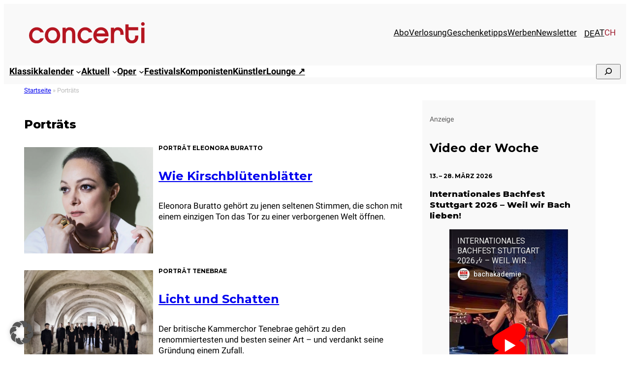

--- FILE ---
content_type: text/html
request_url: https://www.concerti.ch/klassik/portraets-ch/
body_size: 31262
content:
<!DOCTYPE html>
<html lang="de-ch">
<head>
<meta charset="UTF-8" />
<meta name="viewport" content="width=device-width, initial-scale=1" />
<meta name='robots' content='index, follow, max-image-preview:large, max-snippet:-1, max-video-preview:-1' />
<link rel="alternate" hreflang="de-de" href="https://www.concerti.de/klassik/portraets/" />
<link rel="alternate" hreflang="de-at" href="https://www.concerti.at/klassik/portraets-at/" />
<link rel="alternate" hreflang="de-ch" href="https://www.concerti.ch/klassik/portraets-ch/" />
<link rel="alternate" hreflang="x-default" href="https://www.concerti.de/klassik/portraets/" />
<!-- This site is optimized with the Yoast SEO plugin v26.7 - https://yoast.com/wordpress/plugins/seo/ -->
<link rel="canonical" href="https://www.concerti.ch/portraets-ch/eleonora-buratto-2026/" />
<link rel="next" href="https://www.concerti.ch/klassik/portraets-ch/page/2/" />
<meta property="og:locale" content="de_DE" />
<meta property="og:type" content="article" />
<meta property="og:title" content="Porträts - concerti.ch" />
<meta property="og:url" content="https://www.concerti.ch/klassik/portraets-ch/" />
<meta property="og:site_name" content="concerti.ch" />
<meta name="twitter:card" content="summary_large_image" />
<meta name="twitter:site" content="@concerti" />
<script type="application/ld+json" class="yoast-schema-graph">{"@context":"https://schema.org","@graph":[{"@type":"CollectionPage","@id":"https://www.concerti.ch/klassik/portraets-ch/","url":"https://www.concerti.ch/klassik/portraets-ch/","name":"Porträts - concerti.ch","isPartOf":{"@id":"https://www.concerti.ch/#website"},"primaryImageOfPage":{"@id":"https://www.concerti.ch/klassik/portraets-ch/#primaryimage"},"image":{"@id":"https://www.concerti.ch/klassik/portraets-ch/#primaryimage"},"thumbnailUrl":"https://www.concerti.ch/wp-content/uploads/2026/01/eleonora-buratto-c-gianluca-fontana-1.jpg","breadcrumb":{"@id":"https://www.concerti.ch/klassik/portraets-ch/#breadcrumb"},"inLanguage":"de-CH"},{"@type":"ImageObject","inLanguage":"de-CH","@id":"https://www.concerti.ch/klassik/portraets-ch/#primaryimage","url":"https://www.concerti.ch/wp-content/uploads/2026/01/eleonora-buratto-c-gianluca-fontana-1.jpg","contentUrl":"https://www.concerti.ch/wp-content/uploads/2026/01/eleonora-buratto-c-gianluca-fontana-1.jpg","width":2048,"height":1872,"caption":"Trägerin des Verdienstordens der Italienischen Republik: Eleonora Buratto"},{"@type":"BreadcrumbList","@id":"https://www.concerti.ch/klassik/portraets-ch/#breadcrumb","itemListElement":[{"@type":"ListItem","position":1,"name":"Startseite","item":"https://www.concerti.ch/"},{"@type":"ListItem","position":2,"name":"Porträts"}]},{"@type":"WebSite","@id":"https://www.concerti.ch/#website","url":"https://www.concerti.ch/","name":"concerti.de","description":"Klassische Musik, Klassik-Konzerte, Oper &amp; Festivals","publisher":{"@id":"https://www.concerti.ch/#organization"},"potentialAction":[{"@type":"SearchAction","target":{"@type":"EntryPoint","urlTemplate":"https://www.concerti.ch/?s={search_term_string}"},"query-input":{"@type":"PropertyValueSpecification","valueRequired":true,"valueName":"search_term_string"}}],"inLanguage":"de-CH"},{"@type":"Organization","@id":"https://www.concerti.ch/#organization","name":"concerti Media GmbH","alternateName":"concerti","url":"https://www.concerti.ch/","logo":{"@type":"ImageObject","inLanguage":"de-CH","@id":"https://www.concerti.ch/#/schema/logo/image/","url":"https://www.concerti.ch/wp-content/uploads/2024/04/concerti-logo.svg","contentUrl":"https://www.concerti.ch/wp-content/uploads/2024/04/concerti-logo.svg","width":1,"height":1,"caption":"concerti Media GmbH"},"image":{"@id":"https://www.concerti.ch/#/schema/logo/image/"},"sameAs":["https://www.facebook.com/concertimagazin/","https://x.com/concerti","https://de.wikipedia.org/wiki/Concerti","https://www.instagram.com/concerti.de/"]}]}</script>
<!-- / Yoast SEO plugin. -->
<title>Porträts - concerti.ch</title>
<link rel='dns-prefetch' href='//www.concerti.de' />
<link rel="alternate" type="application/rss+xml" title="concerti.ch &raquo; Feed" href="https://www.concerti.ch/feed/" />
<link rel="alternate" type="application/rss+xml" title="concerti.ch &raquo; Porträts Kategorie-Feed" href="https://www.concerti.ch/klassik/portraets-ch/feed/" />
<!-- www.concerti.ch is managing ads with Advanced Ads 2.0.16 – https://wpadvancedads.com/ --><script data-wpfc-render="false" id="concerti-ad-ready">
window.advanced_ads_ready=function(e,a){a=a||"complete";var d=function(e){return"interactive"===a?"loading"!==e:"complete"===e};d(document.readyState)?e():document.addEventListener("readystatechange",(function(a){d(a.target.readyState)&&e()}),{once:"interactive"===a})},window.advanced_ads_ready_queue=window.advanced_ads_ready_queue||[];		</script>
<style id='wp-img-auto-sizes-contain-inline-css'>
img:is([sizes=auto i],[sizes^="auto," i]){contain-intrinsic-size:3000px 1500px}
/*# sourceURL=wp-img-auto-sizes-contain-inline-css */
</style>
<style id='blockbase_font_faces-inline-css'>
/* cyrillic-ext */
@font-face {
font-family: 'Montserrat';
font-style: italic;
font-weight: 100;
font-display: swap;
src: url(https://www.concerti.ch/wp-content/themes/blockbase/assets/fonts/montserrat/montserrat-cyrillic-ext-Thin-italic.woff2) format('woff2');
unicode-range: U+0460-052F, U+1C80-1C88, U+20B4, U+2DE0-2DFF, U+A640-A69F, U+FE2E-FE2F;
}
/* cyrillic */
@font-face {
font-family: 'Montserrat';
font-style: italic;
font-weight: 100;
font-display: swap;
src: url(https://www.concerti.ch/wp-content/themes/blockbase/assets/fonts/montserrat/montserrat-cyrillic-Thin-italic.woff2) format('woff2');
unicode-range: U+0301, U+0400-045F, U+0490-0491, U+04B0-04B1, U+2116;
}
/* vietnamese */
@font-face {
font-family: 'Montserrat';
font-style: italic;
font-weight: 100;
font-display: swap;
src: url(https://www.concerti.ch/wp-content/themes/blockbase/assets/fonts/montserrat/montserrat-vietnamese-Thin-italic.woff2) format('woff2');
unicode-range: U+0102-0103, U+0110-0111, U+0128-0129, U+0168-0169, U+01A0-01A1, U+01AF-01B0, U+1EA0-1EF9, U+20AB;
}
/* latin-ext */
@font-face {
font-family: 'Montserrat';
font-style: italic;
font-weight: 100;
font-display: swap;
src: url(https://www.concerti.ch/wp-content/themes/blockbase/assets/fonts/montserrat/montserrat-latin-ext-Thin-italic.woff2) format('woff2');
unicode-range: U+0100-024F, U+0259, U+1E00-1EFF, U+2020, U+20A0-20AB, U+20AD-20CF, U+2113, U+2C60-2C7F, U+A720-A7FF;
}
/* latin */
@font-face {
font-family: 'Montserrat';
font-style: italic;
font-weight: 100;
font-display: swap;
src: url(https://www.concerti.ch/wp-content/themes/blockbase/assets/fonts/montserrat/montserrat-Thin-italic.woff2) format('woff2');
unicode-range: U+0000-00FF, U+0131, U+0152-0153, U+02BB-02BC, U+02C6, U+02DA, U+02DC, U+2000-206F, U+2074, U+20AC, U+2122, U+2191, U+2193, U+2212, U+2215, U+FEFF, U+FFFD;
}
/* cyrillic-ext */
@font-face {
font-family: 'Montserrat';
font-style: italic;
font-weight: 200;
font-display: swap;
src: url(https://www.concerti.ch/wp-content/themes/blockbase/assets/fonts/montserrat/montserrat-cyrillic-ext-Thin-italic.woff2) format('woff2');
unicode-range: U+0460-052F, U+1C80-1C88, U+20B4, U+2DE0-2DFF, U+A640-A69F, U+FE2E-FE2F;
}
/* cyrillic */
@font-face {
font-family: 'Montserrat';
font-style: italic;
font-weight: 200;
font-display: swap;
src: url(https://www.concerti.ch/wp-content/themes/blockbase/assets/fonts/montserrat/montserrat-cyrillic-Thin-italic.woff2) format('woff2');
unicode-range: U+0301, U+0400-045F, U+0490-0491, U+04B0-04B1, U+2116;
}
/* vietnamese */
@font-face {
font-family: 'Montserrat';
font-style: italic;
font-weight: 200;
font-display: swap;
src: url(https://www.concerti.ch/wp-content/themes/blockbase/assets/fonts/montserrat/montserrat-vietnamese-Thin-italic.woff2) format('woff2');
unicode-range: U+0102-0103, U+0110-0111, U+0128-0129, U+0168-0169, U+01A0-01A1, U+01AF-01B0, U+1EA0-1EF9, U+20AB;
}
/* latin-ext */
@font-face {
font-family: 'Montserrat';
font-style: italic;
font-weight: 200;
font-display: swap;
src: url(https://www.concerti.ch/wp-content/themes/blockbase/assets/fonts/montserrat/montserrat-latin-ext-Thin-italic.woff2) format('woff2');
unicode-range: U+0100-024F, U+0259, U+1E00-1EFF, U+2020, U+20A0-20AB, U+20AD-20CF, U+2113, U+2C60-2C7F, U+A720-A7FF;
}
/* latin */
@font-face {
font-family: 'Montserrat';
font-style: italic;
font-weight: 200;
font-display: swap;
src: url(https://www.concerti.ch/wp-content/themes/blockbase/assets/fonts/montserrat/montserrat-Thin-italic.woff2) format('woff2');
unicode-range: U+0000-00FF, U+0131, U+0152-0153, U+02BB-02BC, U+02C6, U+02DA, U+02DC, U+2000-206F, U+2074, U+20AC, U+2122, U+2191, U+2193, U+2212, U+2215, U+FEFF, U+FFFD;
}
/* cyrillic-ext */
@font-face {
font-family: 'Montserrat';
font-style: italic;
font-weight: 300;
font-display: swap;
src: url(https://www.concerti.ch/wp-content/themes/blockbase/assets/fonts/montserrat/montserrat-cyrillic-ext-Thin-italic.woff2) format('woff2');
unicode-range: U+0460-052F, U+1C80-1C88, U+20B4, U+2DE0-2DFF, U+A640-A69F, U+FE2E-FE2F;
}
/* cyrillic */
@font-face {
font-family: 'Montserrat';
font-style: italic;
font-weight: 300;
font-display: swap;
src: url(https://www.concerti.ch/wp-content/themes/blockbase/assets/fonts/montserrat/montserrat-cyrillic-Thin-italic.woff2) format('woff2');
unicode-range: U+0301, U+0400-045F, U+0490-0491, U+04B0-04B1, U+2116;
}
/* vietnamese */
@font-face {
font-family: 'Montserrat';
font-style: italic;
font-weight: 300;
font-display: swap;
src: url(https://www.concerti.ch/wp-content/themes/blockbase/assets/fonts/montserrat/montserrat-vietnamese-Thin-italic.woff2) format('woff2');
unicode-range: U+0102-0103, U+0110-0111, U+0128-0129, U+0168-0169, U+01A0-01A1, U+01AF-01B0, U+1EA0-1EF9, U+20AB;
}
/* latin-ext */
@font-face {
font-family: 'Montserrat';
font-style: italic;
font-weight: 300;
font-display: swap;
src: url(https://www.concerti.ch/wp-content/themes/blockbase/assets/fonts/montserrat/montserrat-latin-ext-Thin-italic.woff2) format('woff2');
unicode-range: U+0100-024F, U+0259, U+1E00-1EFF, U+2020, U+20A0-20AB, U+20AD-20CF, U+2113, U+2C60-2C7F, U+A720-A7FF;
}
/* latin */
@font-face {
font-family: 'Montserrat';
font-style: italic;
font-weight: 300;
font-display: swap;
src: url(https://www.concerti.ch/wp-content/themes/blockbase/assets/fonts/montserrat/montserrat-Thin-italic.woff2) format('woff2');
unicode-range: U+0000-00FF, U+0131, U+0152-0153, U+02BB-02BC, U+02C6, U+02DA, U+02DC, U+2000-206F, U+2074, U+20AC, U+2122, U+2191, U+2193, U+2212, U+2215, U+FEFF, U+FFFD;
}
/* cyrillic-ext */
@font-face {
font-family: 'Montserrat';
font-style: italic;
font-weight: 400;
font-display: swap;
src: url(https://www.concerti.ch/wp-content/themes/blockbase/assets/fonts/montserrat/montserrat-cyrillic-ext-Thin-italic.woff2) format('woff2');
unicode-range: U+0460-052F, U+1C80-1C88, U+20B4, U+2DE0-2DFF, U+A640-A69F, U+FE2E-FE2F;
}
/* cyrillic */
@font-face {
font-family: 'Montserrat';
font-style: italic;
font-weight: 400;
font-display: swap;
src: url(https://www.concerti.ch/wp-content/themes/blockbase/assets/fonts/montserrat/montserrat-cyrillic-Thin-italic.woff2) format('woff2');
unicode-range: U+0301, U+0400-045F, U+0490-0491, U+04B0-04B1, U+2116;
}
/* vietnamese */
@font-face {
font-family: 'Montserrat';
font-style: italic;
font-weight: 400;
font-display: swap;
src: url(https://www.concerti.ch/wp-content/themes/blockbase/assets/fonts/montserrat/montserrat-vietnamese-Thin-italic.woff2) format('woff2');
unicode-range: U+0102-0103, U+0110-0111, U+0128-0129, U+0168-0169, U+01A0-01A1, U+01AF-01B0, U+1EA0-1EF9, U+20AB;
}
/* latin-ext */
@font-face {
font-family: 'Montserrat';
font-style: italic;
font-weight: 400;
font-display: swap;
src: url(https://www.concerti.ch/wp-content/themes/blockbase/assets/fonts/montserrat/montserrat-latin-ext-Thin-italic.woff2) format('woff2');
unicode-range: U+0100-024F, U+0259, U+1E00-1EFF, U+2020, U+20A0-20AB, U+20AD-20CF, U+2113, U+2C60-2C7F, U+A720-A7FF;
}
/* latin */
@font-face {
font-family: 'Montserrat';
font-style: italic;
font-weight: 400;
font-display: swap;
src: url(https://www.concerti.ch/wp-content/themes/blockbase/assets/fonts/montserrat/montserrat-Thin-italic.woff2) format('woff2');
unicode-range: U+0000-00FF, U+0131, U+0152-0153, U+02BB-02BC, U+02C6, U+02DA, U+02DC, U+2000-206F, U+2074, U+20AC, U+2122, U+2191, U+2193, U+2212, U+2215, U+FEFF, U+FFFD;
}
/* cyrillic-ext */
@font-face {
font-family: 'Montserrat';
font-style: italic;
font-weight: 500;
font-display: swap;
src: url(https://www.concerti.ch/wp-content/themes/blockbase/assets/fonts/montserrat/montserrat-cyrillic-ext-Thin-italic.woff2) format('woff2');
unicode-range: U+0460-052F, U+1C80-1C88, U+20B4, U+2DE0-2DFF, U+A640-A69F, U+FE2E-FE2F;
}
/* cyrillic */
@font-face {
font-family: 'Montserrat';
font-style: italic;
font-weight: 500;
font-display: swap;
src: url(https://www.concerti.ch/wp-content/themes/blockbase/assets/fonts/montserrat/montserrat-cyrillic-Thin-italic.woff2) format('woff2');
unicode-range: U+0301, U+0400-045F, U+0490-0491, U+04B0-04B1, U+2116;
}
/* vietnamese */
@font-face {
font-family: 'Montserrat';
font-style: italic;
font-weight: 500;
font-display: swap;
src: url(https://www.concerti.ch/wp-content/themes/blockbase/assets/fonts/montserrat/montserrat-vietnamese-Thin-italic.woff2) format('woff2');
unicode-range: U+0102-0103, U+0110-0111, U+0128-0129, U+0168-0169, U+01A0-01A1, U+01AF-01B0, U+1EA0-1EF9, U+20AB;
}
/* latin-ext */
@font-face {
font-family: 'Montserrat';
font-style: italic;
font-weight: 500;
font-display: swap;
src: url(https://www.concerti.ch/wp-content/themes/blockbase/assets/fonts/montserrat/montserrat-latin-ext-Thin-italic.woff2) format('woff2');
unicode-range: U+0100-024F, U+0259, U+1E00-1EFF, U+2020, U+20A0-20AB, U+20AD-20CF, U+2113, U+2C60-2C7F, U+A720-A7FF;
}
/* latin */
@font-face {
font-family: 'Montserrat';
font-style: italic;
font-weight: 500;
font-display: swap;
src: url(https://www.concerti.ch/wp-content/themes/blockbase/assets/fonts/montserrat/montserrat-Thin-italic.woff2) format('woff2');
unicode-range: U+0000-00FF, U+0131, U+0152-0153, U+02BB-02BC, U+02C6, U+02DA, U+02DC, U+2000-206F, U+2074, U+20AC, U+2122, U+2191, U+2193, U+2212, U+2215, U+FEFF, U+FFFD;
}
/* cyrillic-ext */
@font-face {
font-family: 'Montserrat';
font-style: italic;
font-weight: 600;
font-display: swap;
src: url(https://www.concerti.ch/wp-content/themes/blockbase/assets/fonts/montserrat/montserrat-cyrillic-ext-Thin-italic.woff2) format('woff2');
unicode-range: U+0460-052F, U+1C80-1C88, U+20B4, U+2DE0-2DFF, U+A640-A69F, U+FE2E-FE2F;
}
/* cyrillic */
@font-face {
font-family: 'Montserrat';
font-style: italic;
font-weight: 600;
font-display: swap;
src: url(https://www.concerti.ch/wp-content/themes/blockbase/assets/fonts/montserrat/montserrat-cyrillic-Thin-italic.woff2) format('woff2');
unicode-range: U+0301, U+0400-045F, U+0490-0491, U+04B0-04B1, U+2116;
}
/* vietnamese */
@font-face {
font-family: 'Montserrat';
font-style: italic;
font-weight: 600;
font-display: swap;
src: url(https://www.concerti.ch/wp-content/themes/blockbase/assets/fonts/montserrat/montserrat-vietnamese-Thin-italic.woff2) format('woff2');
unicode-range: U+0102-0103, U+0110-0111, U+0128-0129, U+0168-0169, U+01A0-01A1, U+01AF-01B0, U+1EA0-1EF9, U+20AB;
}
/* latin-ext */
@font-face {
font-family: 'Montserrat';
font-style: italic;
font-weight: 600;
font-display: swap;
src: url(https://www.concerti.ch/wp-content/themes/blockbase/assets/fonts/montserrat/montserrat-latin-ext-Thin-italic.woff2) format('woff2');
unicode-range: U+0100-024F, U+0259, U+1E00-1EFF, U+2020, U+20A0-20AB, U+20AD-20CF, U+2113, U+2C60-2C7F, U+A720-A7FF;
}
/* latin */
@font-face {
font-family: 'Montserrat';
font-style: italic;
font-weight: 600;
font-display: swap;
src: url(https://www.concerti.ch/wp-content/themes/blockbase/assets/fonts/montserrat/montserrat-Thin-italic.woff2) format('woff2');
unicode-range: U+0000-00FF, U+0131, U+0152-0153, U+02BB-02BC, U+02C6, U+02DA, U+02DC, U+2000-206F, U+2074, U+20AC, U+2122, U+2191, U+2193, U+2212, U+2215, U+FEFF, U+FFFD;
}
/* cyrillic-ext */
@font-face {
font-family: 'Montserrat';
font-style: italic;
font-weight: 700;
font-display: swap;
src: url(https://www.concerti.ch/wp-content/themes/blockbase/assets/fonts/montserrat/montserrat-cyrillic-ext-Thin-italic.woff2) format('woff2');
unicode-range: U+0460-052F, U+1C80-1C88, U+20B4, U+2DE0-2DFF, U+A640-A69F, U+FE2E-FE2F;
}
/* cyrillic */
@font-face {
font-family: 'Montserrat';
font-style: italic;
font-weight: 700;
font-display: swap;
src: url(https://www.concerti.ch/wp-content/themes/blockbase/assets/fonts/montserrat/montserrat-cyrillic-Thin-italic.woff2) format('woff2');
unicode-range: U+0301, U+0400-045F, U+0490-0491, U+04B0-04B1, U+2116;
}
/* vietnamese */
@font-face {
font-family: 'Montserrat';
font-style: italic;
font-weight: 700;
font-display: swap;
src: url(https://www.concerti.ch/wp-content/themes/blockbase/assets/fonts/montserrat/montserrat-vietnamese-Thin-italic.woff2) format('woff2');
unicode-range: U+0102-0103, U+0110-0111, U+0128-0129, U+0168-0169, U+01A0-01A1, U+01AF-01B0, U+1EA0-1EF9, U+20AB;
}
/* latin-ext */
@font-face {
font-family: 'Montserrat';
font-style: italic;
font-weight: 700;
font-display: swap;
src: url(https://www.concerti.ch/wp-content/themes/blockbase/assets/fonts/montserrat/montserrat-latin-ext-Thin-italic.woff2) format('woff2');
unicode-range: U+0100-024F, U+0259, U+1E00-1EFF, U+2020, U+20A0-20AB, U+20AD-20CF, U+2113, U+2C60-2C7F, U+A720-A7FF;
}
/* latin */
@font-face {
font-family: 'Montserrat';
font-style: italic;
font-weight: 700;
font-display: swap;
src: url(https://www.concerti.ch/wp-content/themes/blockbase/assets/fonts/montserrat/montserrat-Thin-italic.woff2) format('woff2');
unicode-range: U+0000-00FF, U+0131, U+0152-0153, U+02BB-02BC, U+02C6, U+02DA, U+02DC, U+2000-206F, U+2074, U+20AC, U+2122, U+2191, U+2193, U+2212, U+2215, U+FEFF, U+FFFD;
}
/* cyrillic-ext */
@font-face {
font-family: 'Montserrat';
font-style: italic;
font-weight: 800;
font-display: swap;
src: url(https://www.concerti.ch/wp-content/themes/blockbase/assets/fonts/montserrat/montserrat-cyrillic-ext-Thin-italic.woff2) format('woff2');
unicode-range: U+0460-052F, U+1C80-1C88, U+20B4, U+2DE0-2DFF, U+A640-A69F, U+FE2E-FE2F;
}
/* cyrillic */
@font-face {
font-family: 'Montserrat';
font-style: italic;
font-weight: 800;
font-display: swap;
src: url(https://www.concerti.ch/wp-content/themes/blockbase/assets/fonts/montserrat/montserrat-cyrillic-Thin-italic.woff2) format('woff2');
unicode-range: U+0301, U+0400-045F, U+0490-0491, U+04B0-04B1, U+2116;
}
/* vietnamese */
@font-face {
font-family: 'Montserrat';
font-style: italic;
font-weight: 800;
font-display: swap;
src: url(https://www.concerti.ch/wp-content/themes/blockbase/assets/fonts/montserrat/montserrat-vietnamese-Thin-italic.woff2) format('woff2');
unicode-range: U+0102-0103, U+0110-0111, U+0128-0129, U+0168-0169, U+01A0-01A1, U+01AF-01B0, U+1EA0-1EF9, U+20AB;
}
/* latin-ext */
@font-face {
font-family: 'Montserrat';
font-style: italic;
font-weight: 800;
font-display: swap;
src: url(https://www.concerti.ch/wp-content/themes/blockbase/assets/fonts/montserrat/montserrat-latin-ext-Thin-italic.woff2) format('woff2');
unicode-range: U+0100-024F, U+0259, U+1E00-1EFF, U+2020, U+20A0-20AB, U+20AD-20CF, U+2113, U+2C60-2C7F, U+A720-A7FF;
}
/* latin */
@font-face {
font-family: 'Montserrat';
font-style: italic;
font-weight: 800;
font-display: swap;
src: url(https://www.concerti.ch/wp-content/themes/blockbase/assets/fonts/montserrat/montserrat-Thin-italic.woff2) format('woff2');
unicode-range: U+0000-00FF, U+0131, U+0152-0153, U+02BB-02BC, U+02C6, U+02DA, U+02DC, U+2000-206F, U+2074, U+20AC, U+2122, U+2191, U+2193, U+2212, U+2215, U+FEFF, U+FFFD;
}
/* cyrillic-ext */
@font-face {
font-family: 'Montserrat';
font-style: italic;
font-weight: 900;
font-display: swap;
src: url(https://www.concerti.ch/wp-content/themes/blockbase/assets/fonts/montserrat/montserrat-cyrillic-ext-Thin-italic.woff2) format('woff2');
unicode-range: U+0460-052F, U+1C80-1C88, U+20B4, U+2DE0-2DFF, U+A640-A69F, U+FE2E-FE2F;
}
/* cyrillic */
@font-face {
font-family: 'Montserrat';
font-style: italic;
font-weight: 900;
font-display: swap;
src: url(https://www.concerti.ch/wp-content/themes/blockbase/assets/fonts/montserrat/montserrat-cyrillic-Thin-italic.woff2) format('woff2');
unicode-range: U+0301, U+0400-045F, U+0490-0491, U+04B0-04B1, U+2116;
}
/* vietnamese */
@font-face {
font-family: 'Montserrat';
font-style: italic;
font-weight: 900;
font-display: swap;
src: url(https://www.concerti.ch/wp-content/themes/blockbase/assets/fonts/montserrat/montserrat-vietnamese-Thin-italic.woff2) format('woff2');
unicode-range: U+0102-0103, U+0110-0111, U+0128-0129, U+0168-0169, U+01A0-01A1, U+01AF-01B0, U+1EA0-1EF9, U+20AB;
}
/* latin-ext */
@font-face {
font-family: 'Montserrat';
font-style: italic;
font-weight: 900;
font-display: swap;
src: url(https://www.concerti.ch/wp-content/themes/blockbase/assets/fonts/montserrat/montserrat-latin-ext-Thin-italic.woff2) format('woff2');
unicode-range: U+0100-024F, U+0259, U+1E00-1EFF, U+2020, U+20A0-20AB, U+20AD-20CF, U+2113, U+2C60-2C7F, U+A720-A7FF;
}
/* latin */
@font-face {
font-family: 'Montserrat';
font-style: italic;
font-weight: 900;
font-display: swap;
src: url(https://www.concerti.ch/wp-content/themes/blockbase/assets/fonts/montserrat/montserrat-Thin-italic.woff2) format('woff2');
unicode-range: U+0000-00FF, U+0131, U+0152-0153, U+02BB-02BC, U+02C6, U+02DA, U+02DC, U+2000-206F, U+2074, U+20AC, U+2122, U+2191, U+2193, U+2212, U+2215, U+FEFF, U+FFFD;
}
/* cyrillic-ext */
@font-face {
font-family: 'Montserrat';
font-style: normal;
font-weight: 100;
font-display: swap;
src: url(https://www.concerti.ch/wp-content/themes/blockbase/assets/fonts/montserrat/montserrat-cyrillic-ext-Thin.woff2) format('woff2');
unicode-range: U+0460-052F, U+1C80-1C88, U+20B4, U+2DE0-2DFF, U+A640-A69F, U+FE2E-FE2F;
}
/* cyrillic */
@font-face {
font-family: 'Montserrat';
font-style: normal;
font-weight: 100;
font-display: swap;
src: url(https://www.concerti.ch/wp-content/themes/blockbase/assets/fonts/montserrat/montserrat-cyrillic-Thin.woff2) format('woff2');
unicode-range: U+0301, U+0400-045F, U+0490-0491, U+04B0-04B1, U+2116;
}
/* vietnamese */
@font-face {
font-family: 'Montserrat';
font-style: normal;
font-weight: 100;
font-display: swap;
src: url(https://www.concerti.ch/wp-content/themes/blockbase/assets/fonts/montserrat/montserrat-vietnamese-Thin.woff2) format('woff2');
unicode-range: U+0102-0103, U+0110-0111, U+0128-0129, U+0168-0169, U+01A0-01A1, U+01AF-01B0, U+1EA0-1EF9, U+20AB;
}
/* latin-ext */
@font-face {
font-family: 'Montserrat';
font-style: normal;
font-weight: 100;
font-display: swap;
src: url(https://www.concerti.ch/wp-content/themes/blockbase/assets/fonts/montserrat/montserrat-latin-ext-Thin.woff2) format('woff2');
unicode-range: U+0100-024F, U+0259, U+1E00-1EFF, U+2020, U+20A0-20AB, U+20AD-20CF, U+2113, U+2C60-2C7F, U+A720-A7FF;
}
/* latin */
@font-face {
font-family: 'Montserrat';
font-style: normal;
font-weight: 100;
font-display: swap;
src: url(https://www.concerti.ch/wp-content/themes/blockbase/assets/fonts/montserrat/montserrat-Thin.woff2) format('woff2');
unicode-range: U+0000-00FF, U+0131, U+0152-0153, U+02BB-02BC, U+02C6, U+02DA, U+02DC, U+2000-206F, U+2074, U+20AC, U+2122, U+2191, U+2193, U+2212, U+2215, U+FEFF, U+FFFD;
}
/* cyrillic-ext */
@font-face {
font-family: 'Montserrat';
font-style: normal;
font-weight: 200;
font-display: swap;
src: url(https://www.concerti.ch/wp-content/themes/blockbase/assets/fonts/montserrat/montserrat-cyrillic-ext-Thin.woff2) format('woff2');
unicode-range: U+0460-052F, U+1C80-1C88, U+20B4, U+2DE0-2DFF, U+A640-A69F, U+FE2E-FE2F;
}
/* cyrillic */
@font-face {
font-family: 'Montserrat';
font-style: normal;
font-weight: 200;
font-display: swap;
src: url(https://www.concerti.ch/wp-content/themes/blockbase/assets/fonts/montserrat/montserrat-cyrillic-Thin.woff2) format('woff2');
unicode-range: U+0301, U+0400-045F, U+0490-0491, U+04B0-04B1, U+2116;
}
/* vietnamese */
@font-face {
font-family: 'Montserrat';
font-style: normal;
font-weight: 200;
font-display: swap;
src: url(https://www.concerti.ch/wp-content/themes/blockbase/assets/fonts/montserrat/montserrat-vietnamese-Thin.woff2) format('woff2');
unicode-range: U+0102-0103, U+0110-0111, U+0128-0129, U+0168-0169, U+01A0-01A1, U+01AF-01B0, U+1EA0-1EF9, U+20AB;
}
/* latin-ext */
@font-face {
font-family: 'Montserrat';
font-style: normal;
font-weight: 200;
font-display: swap;
src: url(https://www.concerti.ch/wp-content/themes/blockbase/assets/fonts/montserrat/montserrat-latin-ext-Thin.woff2) format('woff2');
unicode-range: U+0100-024F, U+0259, U+1E00-1EFF, U+2020, U+20A0-20AB, U+20AD-20CF, U+2113, U+2C60-2C7F, U+A720-A7FF;
}
/* latin */
@font-face {
font-family: 'Montserrat';
font-style: normal;
font-weight: 200;
font-display: swap;
src: url(https://www.concerti.ch/wp-content/themes/blockbase/assets/fonts/montserrat/montserrat-Thin.woff2) format('woff2');
unicode-range: U+0000-00FF, U+0131, U+0152-0153, U+02BB-02BC, U+02C6, U+02DA, U+02DC, U+2000-206F, U+2074, U+20AC, U+2122, U+2191, U+2193, U+2212, U+2215, U+FEFF, U+FFFD;
}
/* cyrillic-ext */
@font-face {
font-family: 'Montserrat';
font-style: normal;
font-weight: 300;
font-display: swap;
src: url(https://www.concerti.ch/wp-content/themes/blockbase/assets/fonts/montserrat/montserrat-cyrillic-ext-Thin.woff2) format('woff2');
unicode-range: U+0460-052F, U+1C80-1C88, U+20B4, U+2DE0-2DFF, U+A640-A69F, U+FE2E-FE2F;
}
/* cyrillic */
@font-face {
font-family: 'Montserrat';
font-style: normal;
font-weight: 300;
font-display: swap;
src: url(https://www.concerti.ch/wp-content/themes/blockbase/assets/fonts/montserrat/montserrat-cyrillic-Thin.woff2) format('woff2');
unicode-range: U+0301, U+0400-045F, U+0490-0491, U+04B0-04B1, U+2116;
}
/* vietnamese */
@font-face {
font-family: 'Montserrat';
font-style: normal;
font-weight: 300;
font-display: swap;
src: url(https://www.concerti.ch/wp-content/themes/blockbase/assets/fonts/montserrat/montserrat-vietnamese-Thin.woff2) format('woff2');
unicode-range: U+0102-0103, U+0110-0111, U+0128-0129, U+0168-0169, U+01A0-01A1, U+01AF-01B0, U+1EA0-1EF9, U+20AB;
}
/* latin-ext */
@font-face {
font-family: 'Montserrat';
font-style: normal;
font-weight: 300;
font-display: swap;
src: url(https://www.concerti.ch/wp-content/themes/blockbase/assets/fonts/montserrat/montserrat-latin-ext-Thin.woff2) format('woff2');
unicode-range: U+0100-024F, U+0259, U+1E00-1EFF, U+2020, U+20A0-20AB, U+20AD-20CF, U+2113, U+2C60-2C7F, U+A720-A7FF;
}
/* latin */
@font-face {
font-family: 'Montserrat';
font-style: normal;
font-weight: 300;
font-display: swap;
src: url(https://www.concerti.ch/wp-content/themes/blockbase/assets/fonts/montserrat/montserrat-Thin.woff2) format('woff2');
unicode-range: U+0000-00FF, U+0131, U+0152-0153, U+02BB-02BC, U+02C6, U+02DA, U+02DC, U+2000-206F, U+2074, U+20AC, U+2122, U+2191, U+2193, U+2212, U+2215, U+FEFF, U+FFFD;
}
/* cyrillic-ext */
@font-face {
font-family: 'Montserrat';
font-style: normal;
font-weight: 400;
font-display: swap;
src: url(https://www.concerti.ch/wp-content/themes/blockbase/assets/fonts/montserrat/montserrat-cyrillic-ext-Thin.woff2) format('woff2');
unicode-range: U+0460-052F, U+1C80-1C88, U+20B4, U+2DE0-2DFF, U+A640-A69F, U+FE2E-FE2F;
}
/* cyrillic */
@font-face {
font-family: 'Montserrat';
font-style: normal;
font-weight: 400;
font-display: swap;
src: url(https://www.concerti.ch/wp-content/themes/blockbase/assets/fonts/montserrat/montserrat-cyrillic-Thin.woff2) format('woff2');
unicode-range: U+0301, U+0400-045F, U+0490-0491, U+04B0-04B1, U+2116;
}
/* vietnamese */
@font-face {
font-family: 'Montserrat';
font-style: normal;
font-weight: 400;
font-display: swap;
src: url(https://www.concerti.ch/wp-content/themes/blockbase/assets/fonts/montserrat/montserrat-vietnamese-Thin.woff2) format('woff2');
unicode-range: U+0102-0103, U+0110-0111, U+0128-0129, U+0168-0169, U+01A0-01A1, U+01AF-01B0, U+1EA0-1EF9, U+20AB;
}
/* latin-ext */
@font-face {
font-family: 'Montserrat';
font-style: normal;
font-weight: 400;
font-display: swap;
src: url(https://www.concerti.ch/wp-content/themes/blockbase/assets/fonts/montserrat/montserrat-latin-ext-Thin.woff2) format('woff2');
unicode-range: U+0100-024F, U+0259, U+1E00-1EFF, U+2020, U+20A0-20AB, U+20AD-20CF, U+2113, U+2C60-2C7F, U+A720-A7FF;
}
/* latin */
@font-face {
font-family: 'Montserrat';
font-style: normal;
font-weight: 400;
font-display: swap;
src: url(https://www.concerti.ch/wp-content/themes/blockbase/assets/fonts/montserrat/montserrat-Thin.woff2) format('woff2');
unicode-range: U+0000-00FF, U+0131, U+0152-0153, U+02BB-02BC, U+02C6, U+02DA, U+02DC, U+2000-206F, U+2074, U+20AC, U+2122, U+2191, U+2193, U+2212, U+2215, U+FEFF, U+FFFD;
}
/* cyrillic-ext */
@font-face {
font-family: 'Montserrat';
font-style: normal;
font-weight: 500;
font-display: swap;
src: url(https://www.concerti.ch/wp-content/themes/blockbase/assets/fonts/montserrat/montserrat-cyrillic-ext-Thin.woff2) format('woff2');
unicode-range: U+0460-052F, U+1C80-1C88, U+20B4, U+2DE0-2DFF, U+A640-A69F, U+FE2E-FE2F;
}
/* cyrillic */
@font-face {
font-family: 'Montserrat';
font-style: normal;
font-weight: 500;
font-display: swap;
src: url(https://www.concerti.ch/wp-content/themes/blockbase/assets/fonts/montserrat/montserrat-cyrillic-Thin.woff2) format('woff2');
unicode-range: U+0301, U+0400-045F, U+0490-0491, U+04B0-04B1, U+2116;
}
/* vietnamese */
@font-face {
font-family: 'Montserrat';
font-style: normal;
font-weight: 500;
font-display: swap;
src: url(https://www.concerti.ch/wp-content/themes/blockbase/assets/fonts/montserrat/montserrat-vietnamese-Thin.woff2) format('woff2');
unicode-range: U+0102-0103, U+0110-0111, U+0128-0129, U+0168-0169, U+01A0-01A1, U+01AF-01B0, U+1EA0-1EF9, U+20AB;
}
/* latin-ext */
@font-face {
font-family: 'Montserrat';
font-style: normal;
font-weight: 500;
font-display: swap;
src: url(https://www.concerti.ch/wp-content/themes/blockbase/assets/fonts/montserrat/montserrat-latin-ext-Thin.woff2) format('woff2');
unicode-range: U+0100-024F, U+0259, U+1E00-1EFF, U+2020, U+20A0-20AB, U+20AD-20CF, U+2113, U+2C60-2C7F, U+A720-A7FF;
}
/* latin */
@font-face {
font-family: 'Montserrat';
font-style: normal;
font-weight: 500;
font-display: swap;
src: url(https://www.concerti.ch/wp-content/themes/blockbase/assets/fonts/montserrat/montserrat-Thin.woff2) format('woff2');
unicode-range: U+0000-00FF, U+0131, U+0152-0153, U+02BB-02BC, U+02C6, U+02DA, U+02DC, U+2000-206F, U+2074, U+20AC, U+2122, U+2191, U+2193, U+2212, U+2215, U+FEFF, U+FFFD;
}
/* cyrillic-ext */
@font-face {
font-family: 'Montserrat';
font-style: normal;
font-weight: 600;
font-display: swap;
src: url(https://www.concerti.ch/wp-content/themes/blockbase/assets/fonts/montserrat/montserrat-cyrillic-ext-Thin.woff2) format('woff2');
unicode-range: U+0460-052F, U+1C80-1C88, U+20B4, U+2DE0-2DFF, U+A640-A69F, U+FE2E-FE2F;
}
/* cyrillic */
@font-face {
font-family: 'Montserrat';
font-style: normal;
font-weight: 600;
font-display: swap;
src: url(https://www.concerti.ch/wp-content/themes/blockbase/assets/fonts/montserrat/montserrat-cyrillic-Thin.woff2) format('woff2');
unicode-range: U+0301, U+0400-045F, U+0490-0491, U+04B0-04B1, U+2116;
}
/* vietnamese */
@font-face {
font-family: 'Montserrat';
font-style: normal;
font-weight: 600;
font-display: swap;
src: url(https://www.concerti.ch/wp-content/themes/blockbase/assets/fonts/montserrat/montserrat-vietnamese-Thin.woff2) format('woff2');
unicode-range: U+0102-0103, U+0110-0111, U+0128-0129, U+0168-0169, U+01A0-01A1, U+01AF-01B0, U+1EA0-1EF9, U+20AB;
}
/* latin-ext */
@font-face {
font-family: 'Montserrat';
font-style: normal;
font-weight: 600;
font-display: swap;
src: url(https://www.concerti.ch/wp-content/themes/blockbase/assets/fonts/montserrat/montserrat-latin-ext-Thin.woff2) format('woff2');
unicode-range: U+0100-024F, U+0259, U+1E00-1EFF, U+2020, U+20A0-20AB, U+20AD-20CF, U+2113, U+2C60-2C7F, U+A720-A7FF;
}
/* latin */
@font-face {
font-family: 'Montserrat';
font-style: normal;
font-weight: 600;
font-display: swap;
src: url(https://www.concerti.ch/wp-content/themes/blockbase/assets/fonts/montserrat/montserrat-Thin.woff2) format('woff2');
unicode-range: U+0000-00FF, U+0131, U+0152-0153, U+02BB-02BC, U+02C6, U+02DA, U+02DC, U+2000-206F, U+2074, U+20AC, U+2122, U+2191, U+2193, U+2212, U+2215, U+FEFF, U+FFFD;
}
/* cyrillic-ext */
@font-face {
font-family: 'Montserrat';
font-style: normal;
font-weight: 700;
font-display: swap;
src: url(https://www.concerti.ch/wp-content/themes/blockbase/assets/fonts/montserrat/montserrat-cyrillic-ext-Thin.woff2) format('woff2');
unicode-range: U+0460-052F, U+1C80-1C88, U+20B4, U+2DE0-2DFF, U+A640-A69F, U+FE2E-FE2F;
}
/* cyrillic */
@font-face {
font-family: 'Montserrat';
font-style: normal;
font-weight: 700;
font-display: swap;
src: url(https://www.concerti.ch/wp-content/themes/blockbase/assets/fonts/montserrat/montserrat-cyrillic-Thin.woff2) format('woff2');
unicode-range: U+0301, U+0400-045F, U+0490-0491, U+04B0-04B1, U+2116;
}
/* vietnamese */
@font-face {
font-family: 'Montserrat';
font-style: normal;
font-weight: 700;
font-display: swap;
src: url(https://www.concerti.ch/wp-content/themes/blockbase/assets/fonts/montserrat/montserrat-vietnamese-Thin.woff2) format('woff2');
unicode-range: U+0102-0103, U+0110-0111, U+0128-0129, U+0168-0169, U+01A0-01A1, U+01AF-01B0, U+1EA0-1EF9, U+20AB;
}
/* latin-ext */
@font-face {
font-family: 'Montserrat';
font-style: normal;
font-weight: 700;
font-display: swap;
src: url(https://www.concerti.ch/wp-content/themes/blockbase/assets/fonts/montserrat/montserrat-latin-ext-Thin.woff2) format('woff2');
unicode-range: U+0100-024F, U+0259, U+1E00-1EFF, U+2020, U+20A0-20AB, U+20AD-20CF, U+2113, U+2C60-2C7F, U+A720-A7FF;
}
/* latin */
@font-face {
font-family: 'Montserrat';
font-style: normal;
font-weight: 700;
font-display: swap;
src: url(https://www.concerti.ch/wp-content/themes/blockbase/assets/fonts/montserrat/montserrat-Thin.woff2) format('woff2');
unicode-range: U+0000-00FF, U+0131, U+0152-0153, U+02BB-02BC, U+02C6, U+02DA, U+02DC, U+2000-206F, U+2074, U+20AC, U+2122, U+2191, U+2193, U+2212, U+2215, U+FEFF, U+FFFD;
}
/* cyrillic-ext */
@font-face {
font-family: 'Montserrat';
font-style: normal;
font-weight: 800;
font-display: swap;
src: url(https://www.concerti.ch/wp-content/themes/blockbase/assets/fonts/montserrat/montserrat-cyrillic-ext-Thin.woff2) format('woff2');
unicode-range: U+0460-052F, U+1C80-1C88, U+20B4, U+2DE0-2DFF, U+A640-A69F, U+FE2E-FE2F;
}
/* cyrillic */
@font-face {
font-family: 'Montserrat';
font-style: normal;
font-weight: 800;
font-display: swap;
src: url(https://www.concerti.ch/wp-content/themes/blockbase/assets/fonts/montserrat/montserrat-cyrillic-Thin.woff2) format('woff2');
unicode-range: U+0301, U+0400-045F, U+0490-0491, U+04B0-04B1, U+2116;
}
/* vietnamese */
@font-face {
font-family: 'Montserrat';
font-style: normal;
font-weight: 800;
font-display: swap;
src: url(https://www.concerti.ch/wp-content/themes/blockbase/assets/fonts/montserrat/montserrat-vietnamese-Thin.woff2) format('woff2');
unicode-range: U+0102-0103, U+0110-0111, U+0128-0129, U+0168-0169, U+01A0-01A1, U+01AF-01B0, U+1EA0-1EF9, U+20AB;
}
/* latin-ext */
@font-face {
font-family: 'Montserrat';
font-style: normal;
font-weight: 800;
font-display: swap;
src: url(https://www.concerti.ch/wp-content/themes/blockbase/assets/fonts/montserrat/montserrat-latin-ext-Thin.woff2) format('woff2');
unicode-range: U+0100-024F, U+0259, U+1E00-1EFF, U+2020, U+20A0-20AB, U+20AD-20CF, U+2113, U+2C60-2C7F, U+A720-A7FF;
}
/* latin */
@font-face {
font-family: 'Montserrat';
font-style: normal;
font-weight: 800;
font-display: swap;
src: url(https://www.concerti.ch/wp-content/themes/blockbase/assets/fonts/montserrat/montserrat-Thin.woff2) format('woff2');
unicode-range: U+0000-00FF, U+0131, U+0152-0153, U+02BB-02BC, U+02C6, U+02DA, U+02DC, U+2000-206F, U+2074, U+20AC, U+2122, U+2191, U+2193, U+2212, U+2215, U+FEFF, U+FFFD;
}
/* cyrillic-ext */
@font-face {
font-family: 'Montserrat';
font-style: normal;
font-weight: 900;
font-display: swap;
src: url(https://www.concerti.ch/wp-content/themes/blockbase/assets/fonts/montserrat/montserrat-cyrillic-ext-Thin.woff2) format('woff2');
unicode-range: U+0460-052F, U+1C80-1C88, U+20B4, U+2DE0-2DFF, U+A640-A69F, U+FE2E-FE2F;
}
/* cyrillic */
@font-face {
font-family: 'Montserrat';
font-style: normal;
font-weight: 900;
font-display: swap;
src: url(https://www.concerti.ch/wp-content/themes/blockbase/assets/fonts/montserrat/montserrat-cyrillic-Thin.woff2) format('woff2');
unicode-range: U+0301, U+0400-045F, U+0490-0491, U+04B0-04B1, U+2116;
}
/* vietnamese */
@font-face {
font-family: 'Montserrat';
font-style: normal;
font-weight: 900;
font-display: swap;
src: url(https://www.concerti.ch/wp-content/themes/blockbase/assets/fonts/montserrat/montserrat-vietnamese-Thin.woff2) format('woff2');
unicode-range: U+0102-0103, U+0110-0111, U+0128-0129, U+0168-0169, U+01A0-01A1, U+01AF-01B0, U+1EA0-1EF9, U+20AB;
}
/* latin-ext */
@font-face {
font-family: 'Montserrat';
font-style: normal;
font-weight: 900;
font-display: swap;
src: url(https://www.concerti.ch/wp-content/themes/blockbase/assets/fonts/montserrat/montserrat-latin-ext-Thin.woff2) format('woff2');
unicode-range: U+0100-024F, U+0259, U+1E00-1EFF, U+2020, U+20A0-20AB, U+20AD-20CF, U+2113, U+2C60-2C7F, U+A720-A7FF;
}
/* latin */
@font-face {
font-family: 'Montserrat';
font-style: normal;
font-weight: 900;
font-display: swap;
src: url(https://www.concerti.ch/wp-content/themes/blockbase/assets/fonts/montserrat/montserrat-Thin.woff2) format('woff2');
unicode-range: U+0000-00FF, U+0131, U+0152-0153, U+02BB-02BC, U+02C6, U+02DA, U+02DC, U+2000-206F, U+2074, U+20AC, U+2122, U+2191, U+2193, U+2212, U+2215, U+FEFF, U+FFFD;
}/* cyrillic-ext */
@font-face {
font-family: 'Roboto';
font-style: italic;
font-weight: 100;
font-display: swap;
src: url(https://www.concerti.ch/wp-content/themes/blockbase/assets/fonts/roboto/roboto-cyrillic-ext-Thin-italic.woff2) format('woff2');
unicode-range: U+0460-052F, U+1C80-1C88, U+20B4, U+2DE0-2DFF, U+A640-A69F, U+FE2E-FE2F;
}
/* cyrillic */
@font-face {
font-family: 'Roboto';
font-style: italic;
font-weight: 100;
font-display: swap;
src: url(https://www.concerti.ch/wp-content/themes/blockbase/assets/fonts/roboto/roboto-cyrillic-Thin-italic.woff2) format('woff2');
unicode-range: U+0301, U+0400-045F, U+0490-0491, U+04B0-04B1, U+2116;
}
/* greek-ext */
@font-face {
font-family: 'Roboto';
font-style: italic;
font-weight: 100;
font-display: swap;
src: url(https://www.concerti.ch/wp-content/themes/blockbase/assets/fonts/roboto/roboto-greek-ext-Thin-italic.woff2) format('woff2');
unicode-range: U+1F00-1FFF;
}
/* greek */
@font-face {
font-family: 'Roboto';
font-style: italic;
font-weight: 100;
font-display: swap;
src: url(https://www.concerti.ch/wp-content/themes/blockbase/assets/fonts/roboto/roboto-greek-Thin-italic.woff2) format('woff2');
unicode-range: U+0370-03FF;
}
/* vietnamese */
@font-face {
font-family: 'Roboto';
font-style: italic;
font-weight: 100;
font-display: swap;
src: url(https://www.concerti.ch/wp-content/themes/blockbase/assets/fonts/roboto/roboto-vietnamese-Thin-italic.woff2) format('woff2');
unicode-range: U+0102-0103, U+0110-0111, U+0128-0129, U+0168-0169, U+01A0-01A1, U+01AF-01B0, U+1EA0-1EF9, U+20AB;
}
/* latin-ext */
@font-face {
font-family: 'Roboto';
font-style: italic;
font-weight: 100;
font-display: swap;
src: url(https://www.concerti.ch/wp-content/themes/blockbase/assets/fonts/roboto/roboto-latin-ext-Thin-italic.woff2) format('woff2');
unicode-range: U+0100-024F, U+0259, U+1E00-1EFF, U+2020, U+20A0-20AB, U+20AD-20CF, U+2113, U+2C60-2C7F, U+A720-A7FF;
}
/* latin */
@font-face {
font-family: 'Roboto';
font-style: italic;
font-weight: 100;
font-display: swap;
src: url(https://www.concerti.ch/wp-content/themes/blockbase/assets/fonts/roboto/roboto-Thin-italic.woff2) format('woff2');
unicode-range: U+0000-00FF, U+0131, U+0152-0153, U+02BB-02BC, U+02C6, U+02DA, U+02DC, U+2000-206F, U+2074, U+20AC, U+2122, U+2191, U+2193, U+2212, U+2215, U+FEFF, U+FFFD;
}
/* cyrillic-ext */
@font-face {
font-family: 'Roboto';
font-style: italic;
font-weight: 300;
font-display: swap;
src: url(https://www.concerti.ch/wp-content/themes/blockbase/assets/fonts/roboto/roboto-cyrillic-ext-Light-italic.woff2) format('woff2');
unicode-range: U+0460-052F, U+1C80-1C88, U+20B4, U+2DE0-2DFF, U+A640-A69F, U+FE2E-FE2F;
}
/* cyrillic */
@font-face {
font-family: 'Roboto';
font-style: italic;
font-weight: 300;
font-display: swap;
src: url(https://www.concerti.ch/wp-content/themes/blockbase/assets/fonts/roboto/roboto-cyrillic-Light-italic.woff2) format('woff2');
unicode-range: U+0301, U+0400-045F, U+0490-0491, U+04B0-04B1, U+2116;
}
/* greek-ext */
@font-face {
font-family: 'Roboto';
font-style: italic;
font-weight: 300;
font-display: swap;
src: url(https://www.concerti.ch/wp-content/themes/blockbase/assets/fonts/roboto/roboto-greek-ext-Light-italic.woff2) format('woff2');
unicode-range: U+1F00-1FFF;
}
/* greek */
@font-face {
font-family: 'Roboto';
font-style: italic;
font-weight: 300;
font-display: swap;
src: url(https://www.concerti.ch/wp-content/themes/blockbase/assets/fonts/roboto/roboto-greek-Light-italic.woff2) format('woff2');
unicode-range: U+0370-03FF;
}
/* vietnamese */
@font-face {
font-family: 'Roboto';
font-style: italic;
font-weight: 300;
font-display: swap;
src: url(https://www.concerti.ch/wp-content/themes/blockbase/assets/fonts/roboto/roboto-vietnamese-Light-italic.woff2) format('woff2');
unicode-range: U+0102-0103, U+0110-0111, U+0128-0129, U+0168-0169, U+01A0-01A1, U+01AF-01B0, U+1EA0-1EF9, U+20AB;
}
/* latin-ext */
@font-face {
font-family: 'Roboto';
font-style: italic;
font-weight: 300;
font-display: swap;
src: url(https://www.concerti.ch/wp-content/themes/blockbase/assets/fonts/roboto/roboto-latin-ext-Light-italic.woff2) format('woff2');
unicode-range: U+0100-024F, U+0259, U+1E00-1EFF, U+2020, U+20A0-20AB, U+20AD-20CF, U+2113, U+2C60-2C7F, U+A720-A7FF;
}
/* latin */
@font-face {
font-family: 'Roboto';
font-style: italic;
font-weight: 300;
font-display: swap;
src: url(https://www.concerti.ch/wp-content/themes/blockbase/assets/fonts/roboto/roboto-Light-italic.woff2) format('woff2');
unicode-range: U+0000-00FF, U+0131, U+0152-0153, U+02BB-02BC, U+02C6, U+02DA, U+02DC, U+2000-206F, U+2074, U+20AC, U+2122, U+2191, U+2193, U+2212, U+2215, U+FEFF, U+FFFD;
}
/* cyrillic-ext */
@font-face {
font-family: 'Roboto';
font-style: italic;
font-weight: 400;
font-display: swap;
src: url(https://www.concerti.ch/wp-content/themes/blockbase/assets/fonts/roboto/roboto-cyrillic-ext-Regular-italic.woff2) format('woff2');
unicode-range: U+0460-052F, U+1C80-1C88, U+20B4, U+2DE0-2DFF, U+A640-A69F, U+FE2E-FE2F;
}
/* cyrillic */
@font-face {
font-family: 'Roboto';
font-style: italic;
font-weight: 400;
font-display: swap;
src: url(https://www.concerti.ch/wp-content/themes/blockbase/assets/fonts/roboto/roboto-cyrillic-Regular-italic.woff2) format('woff2');
unicode-range: U+0301, U+0400-045F, U+0490-0491, U+04B0-04B1, U+2116;
}
/* greek-ext */
@font-face {
font-family: 'Roboto';
font-style: italic;
font-weight: 400;
font-display: swap;
src: url(https://www.concerti.ch/wp-content/themes/blockbase/assets/fonts/roboto/roboto-greek-ext-Regular-italic.woff2) format('woff2');
unicode-range: U+1F00-1FFF;
}
/* greek */
@font-face {
font-family: 'Roboto';
font-style: italic;
font-weight: 400;
font-display: swap;
src: url(https://www.concerti.ch/wp-content/themes/blockbase/assets/fonts/roboto/roboto-greek-Regular-italic.woff2) format('woff2');
unicode-range: U+0370-03FF;
}
/* vietnamese */
@font-face {
font-family: 'Roboto';
font-style: italic;
font-weight: 400;
font-display: swap;
src: url(https://www.concerti.ch/wp-content/themes/blockbase/assets/fonts/roboto/roboto-vietnamese-Regular-italic.woff2) format('woff2');
unicode-range: U+0102-0103, U+0110-0111, U+0128-0129, U+0168-0169, U+01A0-01A1, U+01AF-01B0, U+1EA0-1EF9, U+20AB;
}
/* latin-ext */
@font-face {
font-family: 'Roboto';
font-style: italic;
font-weight: 400;
font-display: swap;
src: url(https://www.concerti.ch/wp-content/themes/blockbase/assets/fonts/roboto/roboto-latin-ext-Regular-italic.woff2) format('woff2');
unicode-range: U+0100-024F, U+0259, U+1E00-1EFF, U+2020, U+20A0-20AB, U+20AD-20CF, U+2113, U+2C60-2C7F, U+A720-A7FF;
}
/* latin */
@font-face {
font-family: 'Roboto';
font-style: italic;
font-weight: 400;
font-display: swap;
src: url(https://www.concerti.ch/wp-content/themes/blockbase/assets/fonts/roboto/roboto-Regular-italic.woff2) format('woff2');
unicode-range: U+0000-00FF, U+0131, U+0152-0153, U+02BB-02BC, U+02C6, U+02DA, U+02DC, U+2000-206F, U+2074, U+20AC, U+2122, U+2191, U+2193, U+2212, U+2215, U+FEFF, U+FFFD;
}
/* cyrillic-ext */
@font-face {
font-family: 'Roboto';
font-style: italic;
font-weight: 500;
font-display: swap;
src: url(https://www.concerti.ch/wp-content/themes/blockbase/assets/fonts/roboto/roboto-cyrillic-ext-Medium-italic.woff2) format('woff2');
unicode-range: U+0460-052F, U+1C80-1C88, U+20B4, U+2DE0-2DFF, U+A640-A69F, U+FE2E-FE2F;
}
/* cyrillic */
@font-face {
font-family: 'Roboto';
font-style: italic;
font-weight: 500;
font-display: swap;
src: url(https://www.concerti.ch/wp-content/themes/blockbase/assets/fonts/roboto/roboto-cyrillic-Medium-italic.woff2) format('woff2');
unicode-range: U+0301, U+0400-045F, U+0490-0491, U+04B0-04B1, U+2116;
}
/* greek-ext */
@font-face {
font-family: 'Roboto';
font-style: italic;
font-weight: 500;
font-display: swap;
src: url(https://www.concerti.ch/wp-content/themes/blockbase/assets/fonts/roboto/roboto-greek-ext-Medium-italic.woff2) format('woff2');
unicode-range: U+1F00-1FFF;
}
/* greek */
@font-face {
font-family: 'Roboto';
font-style: italic;
font-weight: 500;
font-display: swap;
src: url(https://www.concerti.ch/wp-content/themes/blockbase/assets/fonts/roboto/roboto-greek-Medium-italic.woff2) format('woff2');
unicode-range: U+0370-03FF;
}
/* vietnamese */
@font-face {
font-family: 'Roboto';
font-style: italic;
font-weight: 500;
font-display: swap;
src: url(https://www.concerti.ch/wp-content/themes/blockbase/assets/fonts/roboto/roboto-vietnamese-Medium-italic.woff2) format('woff2');
unicode-range: U+0102-0103, U+0110-0111, U+0128-0129, U+0168-0169, U+01A0-01A1, U+01AF-01B0, U+1EA0-1EF9, U+20AB;
}
/* latin-ext */
@font-face {
font-family: 'Roboto';
font-style: italic;
font-weight: 500;
font-display: swap;
src: url(https://www.concerti.ch/wp-content/themes/blockbase/assets/fonts/roboto/roboto-latin-ext-Medium-italic.woff2) format('woff2');
unicode-range: U+0100-024F, U+0259, U+1E00-1EFF, U+2020, U+20A0-20AB, U+20AD-20CF, U+2113, U+2C60-2C7F, U+A720-A7FF;
}
/* latin */
@font-face {
font-family: 'Roboto';
font-style: italic;
font-weight: 500;
font-display: swap;
src: url(https://www.concerti.ch/wp-content/themes/blockbase/assets/fonts/roboto/roboto-Medium-italic.woff2) format('woff2');
unicode-range: U+0000-00FF, U+0131, U+0152-0153, U+02BB-02BC, U+02C6, U+02DA, U+02DC, U+2000-206F, U+2074, U+20AC, U+2122, U+2191, U+2193, U+2212, U+2215, U+FEFF, U+FFFD;
}
/* cyrillic-ext */
@font-face {
font-family: 'Roboto';
font-style: italic;
font-weight: 700;
font-display: swap;
src: url(https://www.concerti.ch/wp-content/themes/blockbase/assets/fonts/roboto/roboto-cyrillic-ext-Bold-italic.woff2) format('woff2');
unicode-range: U+0460-052F, U+1C80-1C88, U+20B4, U+2DE0-2DFF, U+A640-A69F, U+FE2E-FE2F;
}
/* cyrillic */
@font-face {
font-family: 'Roboto';
font-style: italic;
font-weight: 700;
font-display: swap;
src: url(https://www.concerti.ch/wp-content/themes/blockbase/assets/fonts/roboto/roboto-cyrillic-Bold-italic.woff2) format('woff2');
unicode-range: U+0301, U+0400-045F, U+0490-0491, U+04B0-04B1, U+2116;
}
/* greek-ext */
@font-face {
font-family: 'Roboto';
font-style: italic;
font-weight: 700;
font-display: swap;
src: url(https://www.concerti.ch/wp-content/themes/blockbase/assets/fonts/roboto/roboto-greek-ext-Bold-italic.woff2) format('woff2');
unicode-range: U+1F00-1FFF;
}
/* greek */
@font-face {
font-family: 'Roboto';
font-style: italic;
font-weight: 700;
font-display: swap;
src: url(https://www.concerti.ch/wp-content/themes/blockbase/assets/fonts/roboto/roboto-greek-Bold-italic.woff2) format('woff2');
unicode-range: U+0370-03FF;
}
/* vietnamese */
@font-face {
font-family: 'Roboto';
font-style: italic;
font-weight: 700;
font-display: swap;
src: url(https://www.concerti.ch/wp-content/themes/blockbase/assets/fonts/roboto/roboto-vietnamese-Bold-italic.woff2) format('woff2');
unicode-range: U+0102-0103, U+0110-0111, U+0128-0129, U+0168-0169, U+01A0-01A1, U+01AF-01B0, U+1EA0-1EF9, U+20AB;
}
/* latin-ext */
@font-face {
font-family: 'Roboto';
font-style: italic;
font-weight: 700;
font-display: swap;
src: url(https://www.concerti.ch/wp-content/themes/blockbase/assets/fonts/roboto/roboto-latin-ext-Bold-italic.woff2) format('woff2');
unicode-range: U+0100-024F, U+0259, U+1E00-1EFF, U+2020, U+20A0-20AB, U+20AD-20CF, U+2113, U+2C60-2C7F, U+A720-A7FF;
}
/* latin */
@font-face {
font-family: 'Roboto';
font-style: italic;
font-weight: 700;
font-display: swap;
src: url(https://www.concerti.ch/wp-content/themes/blockbase/assets/fonts/roboto/roboto-Bold-italic.woff2) format('woff2');
unicode-range: U+0000-00FF, U+0131, U+0152-0153, U+02BB-02BC, U+02C6, U+02DA, U+02DC, U+2000-206F, U+2074, U+20AC, U+2122, U+2191, U+2193, U+2212, U+2215, U+FEFF, U+FFFD;
}
/* cyrillic-ext */
@font-face {
font-family: 'Roboto';
font-style: italic;
font-weight: 900;
font-display: swap;
src: url(https://www.concerti.ch/wp-content/themes/blockbase/assets/fonts/roboto/roboto-cyrillic-ext-Black-italic.woff2) format('woff2');
unicode-range: U+0460-052F, U+1C80-1C88, U+20B4, U+2DE0-2DFF, U+A640-A69F, U+FE2E-FE2F;
}
/* cyrillic */
@font-face {
font-family: 'Roboto';
font-style: italic;
font-weight: 900;
font-display: swap;
src: url(https://www.concerti.ch/wp-content/themes/blockbase/assets/fonts/roboto/roboto-cyrillic-Black-italic.woff2) format('woff2');
unicode-range: U+0301, U+0400-045F, U+0490-0491, U+04B0-04B1, U+2116;
}
/* greek-ext */
@font-face {
font-family: 'Roboto';
font-style: italic;
font-weight: 900;
font-display: swap;
src: url(https://www.concerti.ch/wp-content/themes/blockbase/assets/fonts/roboto/roboto-greek-ext-Black-italic.woff2) format('woff2');
unicode-range: U+1F00-1FFF;
}
/* greek */
@font-face {
font-family: 'Roboto';
font-style: italic;
font-weight: 900;
font-display: swap;
src: url(https://www.concerti.ch/wp-content/themes/blockbase/assets/fonts/roboto/roboto-greek-Black-italic.woff2) format('woff2');
unicode-range: U+0370-03FF;
}
/* vietnamese */
@font-face {
font-family: 'Roboto';
font-style: italic;
font-weight: 900;
font-display: swap;
src: url(https://www.concerti.ch/wp-content/themes/blockbase/assets/fonts/roboto/roboto-vietnamese-Black-italic.woff2) format('woff2');
unicode-range: U+0102-0103, U+0110-0111, U+0128-0129, U+0168-0169, U+01A0-01A1, U+01AF-01B0, U+1EA0-1EF9, U+20AB;
}
/* latin-ext */
@font-face {
font-family: 'Roboto';
font-style: italic;
font-weight: 900;
font-display: swap;
src: url(https://www.concerti.ch/wp-content/themes/blockbase/assets/fonts/roboto/roboto-latin-ext-Black-italic.woff2) format('woff2');
unicode-range: U+0100-024F, U+0259, U+1E00-1EFF, U+2020, U+20A0-20AB, U+20AD-20CF, U+2113, U+2C60-2C7F, U+A720-A7FF;
}
/* latin */
@font-face {
font-family: 'Roboto';
font-style: italic;
font-weight: 900;
font-display: swap;
src: url(https://www.concerti.ch/wp-content/themes/blockbase/assets/fonts/roboto/roboto-Black-italic.woff2) format('woff2');
unicode-range: U+0000-00FF, U+0131, U+0152-0153, U+02BB-02BC, U+02C6, U+02DA, U+02DC, U+2000-206F, U+2074, U+20AC, U+2122, U+2191, U+2193, U+2212, U+2215, U+FEFF, U+FFFD;
}
/* cyrillic-ext */
@font-face {
font-family: 'Roboto';
font-style: normal;
font-weight: 100;
font-display: swap;
src: url(https://www.concerti.ch/wp-content/themes/blockbase/assets/fonts/roboto/roboto-cyrillic-ext-Thin.woff2) format('woff2');
unicode-range: U+0460-052F, U+1C80-1C88, U+20B4, U+2DE0-2DFF, U+A640-A69F, U+FE2E-FE2F;
}
/* cyrillic */
@font-face {
font-family: 'Roboto';
font-style: normal;
font-weight: 100;
font-display: swap;
src: url(https://www.concerti.ch/wp-content/themes/blockbase/assets/fonts/roboto/roboto-cyrillic-Thin.woff2) format('woff2');
unicode-range: U+0301, U+0400-045F, U+0490-0491, U+04B0-04B1, U+2116;
}
/* greek-ext */
@font-face {
font-family: 'Roboto';
font-style: normal;
font-weight: 100;
font-display: swap;
src: url(https://www.concerti.ch/wp-content/themes/blockbase/assets/fonts/roboto/roboto-greek-ext-Thin.woff2) format('woff2');
unicode-range: U+1F00-1FFF;
}
/* greek */
@font-face {
font-family: 'Roboto';
font-style: normal;
font-weight: 100;
font-display: swap;
src: url(https://www.concerti.ch/wp-content/themes/blockbase/assets/fonts/roboto/roboto-greek-Thin.woff2) format('woff2');
unicode-range: U+0370-03FF;
}
/* vietnamese */
@font-face {
font-family: 'Roboto';
font-style: normal;
font-weight: 100;
font-display: swap;
src: url(https://www.concerti.ch/wp-content/themes/blockbase/assets/fonts/roboto/roboto-vietnamese-Thin.woff2) format('woff2');
unicode-range: U+0102-0103, U+0110-0111, U+0128-0129, U+0168-0169, U+01A0-01A1, U+01AF-01B0, U+1EA0-1EF9, U+20AB;
}
/* latin-ext */
@font-face {
font-family: 'Roboto';
font-style: normal;
font-weight: 100;
font-display: swap;
src: url(https://www.concerti.ch/wp-content/themes/blockbase/assets/fonts/roboto/roboto-latin-ext-Thin.woff2) format('woff2');
unicode-range: U+0100-024F, U+0259, U+1E00-1EFF, U+2020, U+20A0-20AB, U+20AD-20CF, U+2113, U+2C60-2C7F, U+A720-A7FF;
}
/* latin */
@font-face {
font-family: 'Roboto';
font-style: normal;
font-weight: 100;
font-display: swap;
src: url(https://www.concerti.ch/wp-content/themes/blockbase/assets/fonts/roboto/roboto-Thin.woff2) format('woff2');
unicode-range: U+0000-00FF, U+0131, U+0152-0153, U+02BB-02BC, U+02C6, U+02DA, U+02DC, U+2000-206F, U+2074, U+20AC, U+2122, U+2191, U+2193, U+2212, U+2215, U+FEFF, U+FFFD;
}
/* cyrillic-ext */
@font-face {
font-family: 'Roboto';
font-style: normal;
font-weight: 300;
font-display: swap;
src: url(https://www.concerti.ch/wp-content/themes/blockbase/assets/fonts/roboto/roboto-cyrillic-ext-Light.woff2) format('woff2');
unicode-range: U+0460-052F, U+1C80-1C88, U+20B4, U+2DE0-2DFF, U+A640-A69F, U+FE2E-FE2F;
}
/* cyrillic */
@font-face {
font-family: 'Roboto';
font-style: normal;
font-weight: 300;
font-display: swap;
src: url(https://www.concerti.ch/wp-content/themes/blockbase/assets/fonts/roboto/roboto-cyrillic-Light.woff2) format('woff2');
unicode-range: U+0301, U+0400-045F, U+0490-0491, U+04B0-04B1, U+2116;
}
/* greek-ext */
@font-face {
font-family: 'Roboto';
font-style: normal;
font-weight: 300;
font-display: swap;
src: url(https://www.concerti.ch/wp-content/themes/blockbase/assets/fonts/roboto/roboto-greek-ext-Light.woff2) format('woff2');
unicode-range: U+1F00-1FFF;
}
/* greek */
@font-face {
font-family: 'Roboto';
font-style: normal;
font-weight: 300;
font-display: swap;
src: url(https://www.concerti.ch/wp-content/themes/blockbase/assets/fonts/roboto/roboto-greek-Light.woff2) format('woff2');
unicode-range: U+0370-03FF;
}
/* vietnamese */
@font-face {
font-family: 'Roboto';
font-style: normal;
font-weight: 300;
font-display: swap;
src: url(https://www.concerti.ch/wp-content/themes/blockbase/assets/fonts/roboto/roboto-vietnamese-Light.woff2) format('woff2');
unicode-range: U+0102-0103, U+0110-0111, U+0128-0129, U+0168-0169, U+01A0-01A1, U+01AF-01B0, U+1EA0-1EF9, U+20AB;
}
/* latin-ext */
@font-face {
font-family: 'Roboto';
font-style: normal;
font-weight: 300;
font-display: swap;
src: url(https://www.concerti.ch/wp-content/themes/blockbase/assets/fonts/roboto/roboto-latin-ext-Light.woff2) format('woff2');
unicode-range: U+0100-024F, U+0259, U+1E00-1EFF, U+2020, U+20A0-20AB, U+20AD-20CF, U+2113, U+2C60-2C7F, U+A720-A7FF;
}
/* latin */
@font-face {
font-family: 'Roboto';
font-style: normal;
font-weight: 300;
font-display: swap;
src: url(https://www.concerti.ch/wp-content/themes/blockbase/assets/fonts/roboto/roboto-Light.woff2) format('woff2');
unicode-range: U+0000-00FF, U+0131, U+0152-0153, U+02BB-02BC, U+02C6, U+02DA, U+02DC, U+2000-206F, U+2074, U+20AC, U+2122, U+2191, U+2193, U+2212, U+2215, U+FEFF, U+FFFD;
}
/* cyrillic-ext */
@font-face {
font-family: 'Roboto';
font-style: normal;
font-weight: 400;
font-display: swap;
src: url(https://www.concerti.ch/wp-content/themes/blockbase/assets/fonts/roboto/roboto-cyrillic-ext-Regular.woff2) format('woff2');
unicode-range: U+0460-052F, U+1C80-1C88, U+20B4, U+2DE0-2DFF, U+A640-A69F, U+FE2E-FE2F;
}
/* cyrillic */
@font-face {
font-family: 'Roboto';
font-style: normal;
font-weight: 400;
font-display: swap;
src: url(https://www.concerti.ch/wp-content/themes/blockbase/assets/fonts/roboto/roboto-cyrillic-Regular.woff2) format('woff2');
unicode-range: U+0301, U+0400-045F, U+0490-0491, U+04B0-04B1, U+2116;
}
/* greek-ext */
@font-face {
font-family: 'Roboto';
font-style: normal;
font-weight: 400;
font-display: swap;
src: url(https://www.concerti.ch/wp-content/themes/blockbase/assets/fonts/roboto/roboto-greek-ext-Regular.woff2) format('woff2');
unicode-range: U+1F00-1FFF;
}
/* greek */
@font-face {
font-family: 'Roboto';
font-style: normal;
font-weight: 400;
font-display: swap;
src: url(https://www.concerti.ch/wp-content/themes/blockbase/assets/fonts/roboto/roboto-greek-Regular.woff2) format('woff2');
unicode-range: U+0370-03FF;
}
/* vietnamese */
@font-face {
font-family: 'Roboto';
font-style: normal;
font-weight: 400;
font-display: swap;
src: url(https://www.concerti.ch/wp-content/themes/blockbase/assets/fonts/roboto/roboto-vietnamese-Regular.woff2) format('woff2');
unicode-range: U+0102-0103, U+0110-0111, U+0128-0129, U+0168-0169, U+01A0-01A1, U+01AF-01B0, U+1EA0-1EF9, U+20AB;
}
/* latin-ext */
@font-face {
font-family: 'Roboto';
font-style: normal;
font-weight: 400;
font-display: swap;
src: url(https://www.concerti.ch/wp-content/themes/blockbase/assets/fonts/roboto/roboto-latin-ext-Regular.woff2) format('woff2');
unicode-range: U+0100-024F, U+0259, U+1E00-1EFF, U+2020, U+20A0-20AB, U+20AD-20CF, U+2113, U+2C60-2C7F, U+A720-A7FF;
}
/* latin */
@font-face {
font-family: 'Roboto';
font-style: normal;
font-weight: 400;
font-display: swap;
src: url(https://www.concerti.ch/wp-content/themes/blockbase/assets/fonts/roboto/roboto-Regular.woff2) format('woff2');
unicode-range: U+0000-00FF, U+0131, U+0152-0153, U+02BB-02BC, U+02C6, U+02DA, U+02DC, U+2000-206F, U+2074, U+20AC, U+2122, U+2191, U+2193, U+2212, U+2215, U+FEFF, U+FFFD;
}
/* cyrillic-ext */
@font-face {
font-family: 'Roboto';
font-style: normal;
font-weight: 500;
font-display: swap;
src: url(https://www.concerti.ch/wp-content/themes/blockbase/assets/fonts/roboto/roboto-cyrillic-ext-Medium.woff2) format('woff2');
unicode-range: U+0460-052F, U+1C80-1C88, U+20B4, U+2DE0-2DFF, U+A640-A69F, U+FE2E-FE2F;
}
/* cyrillic */
@font-face {
font-family: 'Roboto';
font-style: normal;
font-weight: 500;
font-display: swap;
src: url(https://www.concerti.ch/wp-content/themes/blockbase/assets/fonts/roboto/roboto-cyrillic-Medium.woff2) format('woff2');
unicode-range: U+0301, U+0400-045F, U+0490-0491, U+04B0-04B1, U+2116;
}
/* greek-ext */
@font-face {
font-family: 'Roboto';
font-style: normal;
font-weight: 500;
font-display: swap;
src: url(https://www.concerti.ch/wp-content/themes/blockbase/assets/fonts/roboto/roboto-greek-ext-Medium.woff2) format('woff2');
unicode-range: U+1F00-1FFF;
}
/* greek */
@font-face {
font-family: 'Roboto';
font-style: normal;
font-weight: 500;
font-display: swap;
src: url(https://www.concerti.ch/wp-content/themes/blockbase/assets/fonts/roboto/roboto-greek-Medium.woff2) format('woff2');
unicode-range: U+0370-03FF;
}
/* vietnamese */
@font-face {
font-family: 'Roboto';
font-style: normal;
font-weight: 500;
font-display: swap;
src: url(https://www.concerti.ch/wp-content/themes/blockbase/assets/fonts/roboto/roboto-vietnamese-Medium.woff2) format('woff2');
unicode-range: U+0102-0103, U+0110-0111, U+0128-0129, U+0168-0169, U+01A0-01A1, U+01AF-01B0, U+1EA0-1EF9, U+20AB;
}
/* latin-ext */
@font-face {
font-family: 'Roboto';
font-style: normal;
font-weight: 500;
font-display: swap;
src: url(https://www.concerti.ch/wp-content/themes/blockbase/assets/fonts/roboto/roboto-latin-ext-Medium.woff2) format('woff2');
unicode-range: U+0100-024F, U+0259, U+1E00-1EFF, U+2020, U+20A0-20AB, U+20AD-20CF, U+2113, U+2C60-2C7F, U+A720-A7FF;
}
/* latin */
@font-face {
font-family: 'Roboto';
font-style: normal;
font-weight: 500;
font-display: swap;
src: url(https://www.concerti.ch/wp-content/themes/blockbase/assets/fonts/roboto/roboto-Medium.woff2) format('woff2');
unicode-range: U+0000-00FF, U+0131, U+0152-0153, U+02BB-02BC, U+02C6, U+02DA, U+02DC, U+2000-206F, U+2074, U+20AC, U+2122, U+2191, U+2193, U+2212, U+2215, U+FEFF, U+FFFD;
}
/* cyrillic-ext */
@font-face {
font-family: 'Roboto';
font-style: normal;
font-weight: 700;
font-display: swap;
src: url(https://www.concerti.ch/wp-content/themes/blockbase/assets/fonts/roboto/roboto-cyrillic-ext-Bold.woff2) format('woff2');
unicode-range: U+0460-052F, U+1C80-1C88, U+20B4, U+2DE0-2DFF, U+A640-A69F, U+FE2E-FE2F;
}
/* cyrillic */
@font-face {
font-family: 'Roboto';
font-style: normal;
font-weight: 700;
font-display: swap;
src: url(https://www.concerti.ch/wp-content/themes/blockbase/assets/fonts/roboto/roboto-cyrillic-Bold.woff2) format('woff2');
unicode-range: U+0301, U+0400-045F, U+0490-0491, U+04B0-04B1, U+2116;
}
/* greek-ext */
@font-face {
font-family: 'Roboto';
font-style: normal;
font-weight: 700;
font-display: swap;
src: url(https://www.concerti.ch/wp-content/themes/blockbase/assets/fonts/roboto/roboto-greek-ext-Bold.woff2) format('woff2');
unicode-range: U+1F00-1FFF;
}
/* greek */
@font-face {
font-family: 'Roboto';
font-style: normal;
font-weight: 700;
font-display: swap;
src: url(https://www.concerti.ch/wp-content/themes/blockbase/assets/fonts/roboto/roboto-greek-Bold.woff2) format('woff2');
unicode-range: U+0370-03FF;
}
/* vietnamese */
@font-face {
font-family: 'Roboto';
font-style: normal;
font-weight: 700;
font-display: swap;
src: url(https://www.concerti.ch/wp-content/themes/blockbase/assets/fonts/roboto/roboto-vietnamese-Bold.woff2) format('woff2');
unicode-range: U+0102-0103, U+0110-0111, U+0128-0129, U+0168-0169, U+01A0-01A1, U+01AF-01B0, U+1EA0-1EF9, U+20AB;
}
/* latin-ext */
@font-face {
font-family: 'Roboto';
font-style: normal;
font-weight: 700;
font-display: swap;
src: url(https://www.concerti.ch/wp-content/themes/blockbase/assets/fonts/roboto/roboto-latin-ext-Bold.woff2) format('woff2');
unicode-range: U+0100-024F, U+0259, U+1E00-1EFF, U+2020, U+20A0-20AB, U+20AD-20CF, U+2113, U+2C60-2C7F, U+A720-A7FF;
}
/* latin */
@font-face {
font-family: 'Roboto';
font-style: normal;
font-weight: 700;
font-display: swap;
src: url(https://www.concerti.ch/wp-content/themes/blockbase/assets/fonts/roboto/roboto-Bold.woff2) format('woff2');
unicode-range: U+0000-00FF, U+0131, U+0152-0153, U+02BB-02BC, U+02C6, U+02DA, U+02DC, U+2000-206F, U+2074, U+20AC, U+2122, U+2191, U+2193, U+2212, U+2215, U+FEFF, U+FFFD;
}
/* cyrillic-ext */
@font-face {
font-family: 'Roboto';
font-style: normal;
font-weight: 900;
font-display: swap;
src: url(https://www.concerti.ch/wp-content/themes/blockbase/assets/fonts/roboto/roboto-cyrillic-ext-Black.woff2) format('woff2');
unicode-range: U+0460-052F, U+1C80-1C88, U+20B4, U+2DE0-2DFF, U+A640-A69F, U+FE2E-FE2F;
}
/* cyrillic */
@font-face {
font-family: 'Roboto';
font-style: normal;
font-weight: 900;
font-display: swap;
src: url(https://www.concerti.ch/wp-content/themes/blockbase/assets/fonts/roboto/roboto-cyrillic-Black.woff2) format('woff2');
unicode-range: U+0301, U+0400-045F, U+0490-0491, U+04B0-04B1, U+2116;
}
/* greek-ext */
@font-face {
font-family: 'Roboto';
font-style: normal;
font-weight: 900;
font-display: swap;
src: url(https://www.concerti.ch/wp-content/themes/blockbase/assets/fonts/roboto/roboto-greek-ext-Black.woff2) format('woff2');
unicode-range: U+1F00-1FFF;
}
/* greek */
@font-face {
font-family: 'Roboto';
font-style: normal;
font-weight: 900;
font-display: swap;
src: url(https://www.concerti.ch/wp-content/themes/blockbase/assets/fonts/roboto/roboto-greek-Black.woff2) format('woff2');
unicode-range: U+0370-03FF;
}
/* vietnamese */
@font-face {
font-family: 'Roboto';
font-style: normal;
font-weight: 900;
font-display: swap;
src: url(https://www.concerti.ch/wp-content/themes/blockbase/assets/fonts/roboto/roboto-vietnamese-Black.woff2) format('woff2');
unicode-range: U+0102-0103, U+0110-0111, U+0128-0129, U+0168-0169, U+01A0-01A1, U+01AF-01B0, U+1EA0-1EF9, U+20AB;
}
/* latin-ext */
@font-face {
font-family: 'Roboto';
font-style: normal;
font-weight: 900;
font-display: swap;
src: url(https://www.concerti.ch/wp-content/themes/blockbase/assets/fonts/roboto/roboto-latin-ext-Black.woff2) format('woff2');
unicode-range: U+0100-024F, U+0259, U+1E00-1EFF, U+2020, U+20A0-20AB, U+20AD-20CF, U+2113, U+2C60-2C7F, U+A720-A7FF;
}
/* latin */
@font-face {
font-family: 'Roboto';
font-style: normal;
font-weight: 900;
font-display: swap;
src: url(https://www.concerti.ch/wp-content/themes/blockbase/assets/fonts/roboto/roboto-Black.woff2) format('woff2');
unicode-range: U+0000-00FF, U+0131, U+0152-0153, U+02BB-02BC, U+02C6, U+02DA, U+02DC, U+2000-206F, U+2074, U+20AC, U+2122, U+2191, U+2193, U+2212, U+2215, U+FEFF, U+FFFD;
}
/*# sourceURL=blockbase_font_faces-inline-css */
</style>
<style id='wp-block-image-inline-css'>
.wp-block-image>a,.wp-block-image>figure>a{display:inline-block}.wp-block-image img{box-sizing:border-box;height:auto;max-width:100%;vertical-align:bottom}@media not (prefers-reduced-motion){.wp-block-image img.hide{visibility:hidden}.wp-block-image img.show{animation:show-content-image .4s}}.wp-block-image[style*=border-radius] img,.wp-block-image[style*=border-radius]>a{border-radius:inherit}.wp-block-image.has-custom-border img{box-sizing:border-box}.wp-block-image.aligncenter{text-align:center}.wp-block-image.alignfull>a,.wp-block-image.alignwide>a{width:100%}.wp-block-image.alignfull img,.wp-block-image.alignwide img{height:auto;width:100%}.wp-block-image .aligncenter,.wp-block-image .alignleft,.wp-block-image .alignright,.wp-block-image.aligncenter,.wp-block-image.alignleft,.wp-block-image.alignright{display:table}.wp-block-image .aligncenter>figcaption,.wp-block-image .alignleft>figcaption,.wp-block-image .alignright>figcaption,.wp-block-image.aligncenter>figcaption,.wp-block-image.alignleft>figcaption,.wp-block-image.alignright>figcaption{caption-side:bottom;display:table-caption}.wp-block-image .alignleft{float:left;margin:.5em 1em .5em 0}.wp-block-image .alignright{float:right;margin:.5em 0 .5em 1em}.wp-block-image .aligncenter{margin-left:auto;margin-right:auto}.wp-block-image :where(figcaption){margin-bottom:1em;margin-top:.5em}.wp-block-image.is-style-circle-mask img{border-radius:9999px}@supports ((-webkit-mask-image:none) or (mask-image:none)) or (-webkit-mask-image:none){.wp-block-image.is-style-circle-mask img{border-radius:0;-webkit-mask-image:url('data:image/svg+xml;utf8,<svg viewBox="0 0 100 100" xmlns="http://www.w3.org/2000/svg"><circle cx="50" cy="50" r="50"/></svg>');mask-image:url('data:image/svg+xml;utf8,<svg viewBox="0 0 100 100" xmlns="http://www.w3.org/2000/svg"><circle cx="50" cy="50" r="50"/></svg>');mask-mode:alpha;-webkit-mask-position:center;mask-position:center;-webkit-mask-repeat:no-repeat;mask-repeat:no-repeat;-webkit-mask-size:contain;mask-size:contain}}:root :where(.wp-block-image.is-style-rounded img,.wp-block-image .is-style-rounded img){border-radius:9999px}.wp-block-image figure{margin:0}.wp-lightbox-container{display:flex;flex-direction:column;position:relative}.wp-lightbox-container img{cursor:zoom-in}.wp-lightbox-container img:hover+button{opacity:1}.wp-lightbox-container button{align-items:center;backdrop-filter:blur(16px) saturate(180%);background-color:#5a5a5a40;border:none;border-radius:4px;cursor:zoom-in;display:flex;height:20px;justify-content:center;opacity:0;padding:0;position:absolute;right:16px;text-align:center;top:16px;width:20px;z-index:100}@media not (prefers-reduced-motion){.wp-lightbox-container button{transition:opacity .2s ease}}.wp-lightbox-container button:focus-visible{outline:3px auto #5a5a5a40;outline:3px auto -webkit-focus-ring-color;outline-offset:3px}.wp-lightbox-container button:hover{cursor:pointer;opacity:1}.wp-lightbox-container button:focus{opacity:1}.wp-lightbox-container button:focus,.wp-lightbox-container button:hover,.wp-lightbox-container button:not(:hover):not(:active):not(.has-background){background-color:#5a5a5a40;border:none}.wp-lightbox-overlay{box-sizing:border-box;cursor:zoom-out;height:100vh;left:0;overflow:hidden;position:fixed;top:0;visibility:hidden;width:100%;z-index:100000}.wp-lightbox-overlay .close-button{align-items:center;cursor:pointer;display:flex;justify-content:center;min-height:40px;min-width:40px;padding:0;position:absolute;right:calc(env(safe-area-inset-right) + 16px);top:calc(env(safe-area-inset-top) + 16px);z-index:5000000}.wp-lightbox-overlay .close-button:focus,.wp-lightbox-overlay .close-button:hover,.wp-lightbox-overlay .close-button:not(:hover):not(:active):not(.has-background){background:none;border:none}.wp-lightbox-overlay .lightbox-image-container{height:var(--wp--lightbox-container-height);left:50%;overflow:hidden;position:absolute;top:50%;transform:translate(-50%,-50%);transform-origin:top left;width:var(--wp--lightbox-container-width);z-index:9999999999}.wp-lightbox-overlay .wp-block-image{align-items:center;box-sizing:border-box;display:flex;height:100%;justify-content:center;margin:0;position:relative;transform-origin:0 0;width:100%;z-index:3000000}.wp-lightbox-overlay .wp-block-image img{height:var(--wp--lightbox-image-height);min-height:var(--wp--lightbox-image-height);min-width:var(--wp--lightbox-image-width);width:var(--wp--lightbox-image-width)}.wp-lightbox-overlay .wp-block-image figcaption{display:none}.wp-lightbox-overlay button{background:none;border:none}.wp-lightbox-overlay .scrim{background-color:#fff;height:100%;opacity:.9;position:absolute;width:100%;z-index:2000000}.wp-lightbox-overlay.active{visibility:visible}@media not (prefers-reduced-motion){.wp-lightbox-overlay.active{animation:turn-on-visibility .25s both}.wp-lightbox-overlay.active img{animation:turn-on-visibility .35s both}.wp-lightbox-overlay.show-closing-animation:not(.active){animation:turn-off-visibility .35s both}.wp-lightbox-overlay.show-closing-animation:not(.active) img{animation:turn-off-visibility .25s both}.wp-lightbox-overlay.zoom.active{animation:none;opacity:1;visibility:visible}.wp-lightbox-overlay.zoom.active .lightbox-image-container{animation:lightbox-zoom-in .4s}.wp-lightbox-overlay.zoom.active .lightbox-image-container img{animation:none}.wp-lightbox-overlay.zoom.active .scrim{animation:turn-on-visibility .4s forwards}.wp-lightbox-overlay.zoom.show-closing-animation:not(.active){animation:none}.wp-lightbox-overlay.zoom.show-closing-animation:not(.active) .lightbox-image-container{animation:lightbox-zoom-out .4s}.wp-lightbox-overlay.zoom.show-closing-animation:not(.active) .lightbox-image-container img{animation:none}.wp-lightbox-overlay.zoom.show-closing-animation:not(.active) .scrim{animation:turn-off-visibility .4s forwards}}@keyframes show-content-image{0%{visibility:hidden}99%{visibility:hidden}to{visibility:visible}}@keyframes turn-on-visibility{0%{opacity:0}to{opacity:1}}@keyframes turn-off-visibility{0%{opacity:1;visibility:visible}99%{opacity:0;visibility:visible}to{opacity:0;visibility:hidden}}@keyframes lightbox-zoom-in{0%{transform:translate(calc((-100vw + var(--wp--lightbox-scrollbar-width))/2 + var(--wp--lightbox-initial-left-position)),calc(-50vh + var(--wp--lightbox-initial-top-position))) scale(var(--wp--lightbox-scale))}to{transform:translate(-50%,-50%) scale(1)}}@keyframes lightbox-zoom-out{0%{transform:translate(-50%,-50%) scale(1);visibility:visible}99%{visibility:visible}to{transform:translate(calc((-100vw + var(--wp--lightbox-scrollbar-width))/2 + var(--wp--lightbox-initial-left-position)),calc(-50vh + var(--wp--lightbox-initial-top-position))) scale(var(--wp--lightbox-scale));visibility:hidden}}
/*# sourceURL=https://www.concerti.ch/wp-includes/blocks/image/style.min.css */
</style>
<style id='wp-block-navigation-link-inline-css'>
.wp-block-navigation .wp-block-navigation-item__label{overflow-wrap:break-word}.wp-block-navigation .wp-block-navigation-item__description{display:none}.link-ui-tools{outline:1px solid #f0f0f0;padding:8px}.link-ui-block-inserter{padding-top:8px}.link-ui-block-inserter__back{margin-left:8px;text-transform:uppercase}
/*# sourceURL=https://www.concerti.ch/wp-includes/blocks/navigation-link/style.min.css */
</style>
<!-- <link rel='stylesheet' id='wp-block-navigation-css' href='https://www.concerti.ch/wp-includes/blocks/navigation/style.min.css?ver=6.9' media='all' /> -->
<link rel="stylesheet" type="text/css" href="//www.concerti.ch/wp-content/cache/www.concerti.ch/wpfc-minified/fpu5qf1h/hmlpt.css" media="all"/>
<style id='wp-block-group-inline-css'>
.wp-block-group{box-sizing:border-box}:where(.wp-block-group.wp-block-group-is-layout-constrained){position:relative}
/*# sourceURL=https://www.concerti.ch/wp-includes/blocks/group/style.min.css */
</style>
<style id='wp-block-search-inline-css'>
.wp-block-search__button{margin-left:10px;word-break:normal}.wp-block-search__button.has-icon{line-height:0}.wp-block-search__button svg{height:1.25em;min-height:24px;min-width:24px;width:1.25em;fill:currentColor;vertical-align:text-bottom}:where(.wp-block-search__button){border:1px solid #ccc;padding:6px 10px}.wp-block-search__inside-wrapper{display:flex;flex:auto;flex-wrap:nowrap;max-width:100%}.wp-block-search__label{width:100%}.wp-block-search.wp-block-search__button-only .wp-block-search__button{box-sizing:border-box;display:flex;flex-shrink:0;justify-content:center;margin-left:0;max-width:100%}.wp-block-search.wp-block-search__button-only .wp-block-search__inside-wrapper{min-width:0!important;transition-property:width}.wp-block-search.wp-block-search__button-only .wp-block-search__input{flex-basis:100%;transition-duration:.3s}.wp-block-search.wp-block-search__button-only.wp-block-search__searchfield-hidden,.wp-block-search.wp-block-search__button-only.wp-block-search__searchfield-hidden .wp-block-search__inside-wrapper{overflow:hidden}.wp-block-search.wp-block-search__button-only.wp-block-search__searchfield-hidden .wp-block-search__input{border-left-width:0!important;border-right-width:0!important;flex-basis:0;flex-grow:0;margin:0;min-width:0!important;padding-left:0!important;padding-right:0!important;width:0!important}:where(.wp-block-search__input){appearance:none;border:1px solid #949494;flex-grow:1;font-family:inherit;font-size:inherit;font-style:inherit;font-weight:inherit;letter-spacing:inherit;line-height:inherit;margin-left:0;margin-right:0;min-width:3rem;padding:8px;text-decoration:unset!important;text-transform:inherit}:where(.wp-block-search__button-inside .wp-block-search__inside-wrapper){background-color:#fff;border:1px solid #949494;box-sizing:border-box;padding:4px}:where(.wp-block-search__button-inside .wp-block-search__inside-wrapper) .wp-block-search__input{border:none;border-radius:0;padding:0 4px}:where(.wp-block-search__button-inside .wp-block-search__inside-wrapper) .wp-block-search__input:focus{outline:none}:where(.wp-block-search__button-inside .wp-block-search__inside-wrapper) :where(.wp-block-search__button){padding:4px 8px}.wp-block-search.aligncenter .wp-block-search__inside-wrapper{margin:auto}.wp-block[data-align=right] .wp-block-search.wp-block-search__button-only .wp-block-search__inside-wrapper{float:right}
/*# sourceURL=https://www.concerti.ch/wp-includes/blocks/search/style.min.css */
</style>
<style id='wp-block-query-title-inline-css'>
.wp-block-query-title{box-sizing:border-box}
/*# sourceURL=https://www.concerti.ch/wp-includes/blocks/query-title/style.min.css */
</style>
<style id='wp-block-post-featured-image-inline-css'>
.wp-block-post-featured-image{margin-left:0;margin-right:0}.wp-block-post-featured-image a{display:block;height:100%}.wp-block-post-featured-image :where(img){box-sizing:border-box;height:auto;max-width:100%;vertical-align:bottom;width:100%}.wp-block-post-featured-image.alignfull img,.wp-block-post-featured-image.alignwide img{width:100%}.wp-block-post-featured-image .wp-block-post-featured-image__overlay.has-background-dim{background-color:#000;inset:0;position:absolute}.wp-block-post-featured-image{position:relative}.wp-block-post-featured-image .wp-block-post-featured-image__overlay.has-background-gradient{background-color:initial}.wp-block-post-featured-image .wp-block-post-featured-image__overlay.has-background-dim-0{opacity:0}.wp-block-post-featured-image .wp-block-post-featured-image__overlay.has-background-dim-10{opacity:.1}.wp-block-post-featured-image .wp-block-post-featured-image__overlay.has-background-dim-20{opacity:.2}.wp-block-post-featured-image .wp-block-post-featured-image__overlay.has-background-dim-30{opacity:.3}.wp-block-post-featured-image .wp-block-post-featured-image__overlay.has-background-dim-40{opacity:.4}.wp-block-post-featured-image .wp-block-post-featured-image__overlay.has-background-dim-50{opacity:.5}.wp-block-post-featured-image .wp-block-post-featured-image__overlay.has-background-dim-60{opacity:.6}.wp-block-post-featured-image .wp-block-post-featured-image__overlay.has-background-dim-70{opacity:.7}.wp-block-post-featured-image .wp-block-post-featured-image__overlay.has-background-dim-80{opacity:.8}.wp-block-post-featured-image .wp-block-post-featured-image__overlay.has-background-dim-90{opacity:.9}.wp-block-post-featured-image .wp-block-post-featured-image__overlay.has-background-dim-100{opacity:1}.wp-block-post-featured-image:where(.alignleft,.alignright){width:100%}
/*# sourceURL=https://www.concerti.ch/wp-includes/blocks/post-featured-image/style.min.css */
</style>
<style id='mfb-meta-field-block-style-inline-css'>
.wp-block-mfb-meta-field-block,.wp-block-mfb-meta-field-block *{box-sizing:border-box}.wp-block-mfb-meta-field-block.is-layout-flow>.prefix,.wp-block-mfb-meta-field-block.is-layout-flow>.suffix,.wp-block-mfb-meta-field-block.is-layout-flow>.value{margin-block-end:0;margin-block-start:0}.wp-block-mfb-meta-field-block.is-display-inline-block>*{display:inline-block}.wp-block-mfb-meta-field-block.is-display-inline-block .prefix{margin-inline-end:var(--mfb--gap,.5em)}.wp-block-mfb-meta-field-block.is-display-inline-block .suffix{margin-inline-start:var(--mfb--gap,.5em)}.wp-block-mfb-meta-field-block .value img,.wp-block-mfb-meta-field-block .value video{height:auto;max-width:100%}
/*# sourceURL=https://www.concerti.ch/wp-content/plugins/display-a-meta-field-as-block/build/style-index.css */
</style>
<style id='wp-block-post-title-inline-css'>
.wp-block-post-title{box-sizing:border-box;word-break:break-word}.wp-block-post-title :where(a){display:inline-block;font-family:inherit;font-size:inherit;font-style:inherit;font-weight:inherit;letter-spacing:inherit;line-height:inherit;text-decoration:inherit}
/*# sourceURL=https://www.concerti.ch/wp-includes/blocks/post-title/style.min.css */
</style>
<style id='wp-block-post-excerpt-inline-css'>
:where(.wp-block-post-excerpt){box-sizing:border-box;margin-bottom:var(--wp--style--block-gap);margin-top:var(--wp--style--block-gap)}.wp-block-post-excerpt__excerpt{margin-bottom:0;margin-top:0}.wp-block-post-excerpt__more-text{margin-bottom:0;margin-top:var(--wp--style--block-gap)}.wp-block-post-excerpt__more-link{display:inline-block}
/*# sourceURL=https://www.concerti.ch/wp-includes/blocks/post-excerpt/style.min.css */
</style>
<style id='wp-block-columns-inline-css'>
.wp-block-columns{box-sizing:border-box;display:flex;flex-wrap:wrap!important}@media (min-width:782px){.wp-block-columns{flex-wrap:nowrap!important}}.wp-block-columns{align-items:normal!important}.wp-block-columns.are-vertically-aligned-top{align-items:flex-start}.wp-block-columns.are-vertically-aligned-center{align-items:center}.wp-block-columns.are-vertically-aligned-bottom{align-items:flex-end}@media (max-width:781px){.wp-block-columns:not(.is-not-stacked-on-mobile)>.wp-block-column{flex-basis:100%!important}}@media (min-width:782px){.wp-block-columns:not(.is-not-stacked-on-mobile)>.wp-block-column{flex-basis:0;flex-grow:1}.wp-block-columns:not(.is-not-stacked-on-mobile)>.wp-block-column[style*=flex-basis]{flex-grow:0}}.wp-block-columns.is-not-stacked-on-mobile{flex-wrap:nowrap!important}.wp-block-columns.is-not-stacked-on-mobile>.wp-block-column{flex-basis:0;flex-grow:1}.wp-block-columns.is-not-stacked-on-mobile>.wp-block-column[style*=flex-basis]{flex-grow:0}:where(.wp-block-columns){margin-bottom:1.75em}:where(.wp-block-columns.has-background){padding:1.25em 2.375em}.wp-block-column{flex-grow:1;min-width:0;overflow-wrap:break-word;word-break:break-word}.wp-block-column.is-vertically-aligned-top{align-self:flex-start}.wp-block-column.is-vertically-aligned-center{align-self:center}.wp-block-column.is-vertically-aligned-bottom{align-self:flex-end}.wp-block-column.is-vertically-aligned-stretch{align-self:stretch}.wp-block-column.is-vertically-aligned-bottom,.wp-block-column.is-vertically-aligned-center,.wp-block-column.is-vertically-aligned-top{width:100%}
/*# sourceURL=https://www.concerti.ch/wp-includes/blocks/columns/style.min.css */
</style>
<style id='wp-block-post-template-inline-css'>
.wp-block-post-template{box-sizing:border-box;list-style:none;margin-bottom:0;margin-top:0;max-width:100%;padding:0}.wp-block-post-template.is-flex-container{display:flex;flex-direction:row;flex-wrap:wrap;gap:1.25em}.wp-block-post-template.is-flex-container>li{margin:0;width:100%}@media (min-width:600px){.wp-block-post-template.is-flex-container.is-flex-container.columns-2>li{width:calc(50% - .625em)}.wp-block-post-template.is-flex-container.is-flex-container.columns-3>li{width:calc(33.33333% - .83333em)}.wp-block-post-template.is-flex-container.is-flex-container.columns-4>li{width:calc(25% - .9375em)}.wp-block-post-template.is-flex-container.is-flex-container.columns-5>li{width:calc(20% - 1em)}.wp-block-post-template.is-flex-container.is-flex-container.columns-6>li{width:calc(16.66667% - 1.04167em)}}@media (max-width:600px){.wp-block-post-template-is-layout-grid.wp-block-post-template-is-layout-grid.wp-block-post-template-is-layout-grid.wp-block-post-template-is-layout-grid{grid-template-columns:1fr}}.wp-block-post-template-is-layout-constrained>li>.alignright,.wp-block-post-template-is-layout-flow>li>.alignright{float:right;margin-inline-end:0;margin-inline-start:2em}.wp-block-post-template-is-layout-constrained>li>.alignleft,.wp-block-post-template-is-layout-flow>li>.alignleft{float:left;margin-inline-end:2em;margin-inline-start:0}.wp-block-post-template-is-layout-constrained>li>.aligncenter,.wp-block-post-template-is-layout-flow>li>.aligncenter{margin-inline-end:auto;margin-inline-start:auto}
/*# sourceURL=https://www.concerti.ch/wp-includes/blocks/post-template/style.min.css */
</style>
<style id='wp-block-spacer-inline-css'>
.wp-block-spacer{clear:both}
/*# sourceURL=https://www.concerti.ch/wp-includes/blocks/spacer/style.min.css */
</style>
<style id='wp-block-query-pagination-inline-css'>
.wp-block-query-pagination.is-content-justification-space-between>.wp-block-query-pagination-next:last-of-type{margin-inline-start:auto}.wp-block-query-pagination.is-content-justification-space-between>.wp-block-query-pagination-previous:first-child{margin-inline-end:auto}.wp-block-query-pagination .wp-block-query-pagination-previous-arrow{display:inline-block;margin-right:1ch}.wp-block-query-pagination .wp-block-query-pagination-previous-arrow:not(.is-arrow-chevron){transform:scaleX(1)}.wp-block-query-pagination .wp-block-query-pagination-next-arrow{display:inline-block;margin-left:1ch}.wp-block-query-pagination .wp-block-query-pagination-next-arrow:not(.is-arrow-chevron){transform:scaleX(1)}.wp-block-query-pagination.aligncenter{justify-content:center}
/*# sourceURL=https://www.concerti.ch/wp-includes/blocks/query-pagination/style.min.css */
</style>
<style id='wp-block-paragraph-inline-css'>
.is-small-text{font-size:.875em}.is-regular-text{font-size:1em}.is-large-text{font-size:2.25em}.is-larger-text{font-size:3em}.has-drop-cap:not(:focus):first-letter{float:left;font-size:8.4em;font-style:normal;font-weight:100;line-height:.68;margin:.05em .1em 0 0;text-transform:uppercase}body.rtl .has-drop-cap:not(:focus):first-letter{float:none;margin-left:.1em}p.has-drop-cap.has-background{overflow:hidden}:root :where(p.has-background){padding:1.25em 2.375em}:where(p.has-text-color:not(.has-link-color)) a{color:inherit}p.has-text-align-left[style*="writing-mode:vertical-lr"],p.has-text-align-right[style*="writing-mode:vertical-rl"]{rotate:180deg}
/*# sourceURL=https://www.concerti.ch/wp-includes/blocks/paragraph/style.min.css */
</style>
<style id='wp-block-heading-inline-css'>
h1:where(.wp-block-heading).has-background,h2:where(.wp-block-heading).has-background,h3:where(.wp-block-heading).has-background,h4:where(.wp-block-heading).has-background,h5:where(.wp-block-heading).has-background,h6:where(.wp-block-heading).has-background{padding:1.25em 2.375em}h1.has-text-align-left[style*=writing-mode]:where([style*=vertical-lr]),h1.has-text-align-right[style*=writing-mode]:where([style*=vertical-rl]),h2.has-text-align-left[style*=writing-mode]:where([style*=vertical-lr]),h2.has-text-align-right[style*=writing-mode]:where([style*=vertical-rl]),h3.has-text-align-left[style*=writing-mode]:where([style*=vertical-lr]),h3.has-text-align-right[style*=writing-mode]:where([style*=vertical-rl]),h4.has-text-align-left[style*=writing-mode]:where([style*=vertical-lr]),h4.has-text-align-right[style*=writing-mode]:where([style*=vertical-rl]),h5.has-text-align-left[style*=writing-mode]:where([style*=vertical-lr]),h5.has-text-align-right[style*=writing-mode]:where([style*=vertical-rl]),h6.has-text-align-left[style*=writing-mode]:where([style*=vertical-lr]),h6.has-text-align-right[style*=writing-mode]:where([style*=vertical-rl]){rotate:180deg}
/*# sourceURL=https://www.concerti.ch/wp-includes/blocks/heading/style.min.css */
</style>
<style id='wp-block-embed-inline-css'>
.wp-block-embed.alignleft,.wp-block-embed.alignright,.wp-block[data-align=left]>[data-type="core/embed"],.wp-block[data-align=right]>[data-type="core/embed"]{max-width:360px;width:100%}.wp-block-embed.alignleft .wp-block-embed__wrapper,.wp-block-embed.alignright .wp-block-embed__wrapper,.wp-block[data-align=left]>[data-type="core/embed"] .wp-block-embed__wrapper,.wp-block[data-align=right]>[data-type="core/embed"] .wp-block-embed__wrapper{min-width:280px}.wp-block-cover .wp-block-embed{min-height:240px;min-width:320px}.wp-block-embed{overflow-wrap:break-word}.wp-block-embed :where(figcaption){margin-bottom:1em;margin-top:.5em}.wp-block-embed iframe{max-width:100%}.wp-block-embed__wrapper{position:relative}.wp-embed-responsive .wp-has-aspect-ratio .wp-block-embed__wrapper:before{content:"";display:block;padding-top:50%}.wp-embed-responsive .wp-has-aspect-ratio iframe{bottom:0;height:100%;left:0;position:absolute;right:0;top:0;width:100%}.wp-embed-responsive .wp-embed-aspect-21-9 .wp-block-embed__wrapper:before{padding-top:42.85%}.wp-embed-responsive .wp-embed-aspect-18-9 .wp-block-embed__wrapper:before{padding-top:50%}.wp-embed-responsive .wp-embed-aspect-16-9 .wp-block-embed__wrapper:before{padding-top:56.25%}.wp-embed-responsive .wp-embed-aspect-4-3 .wp-block-embed__wrapper:before{padding-top:75%}.wp-embed-responsive .wp-embed-aspect-1-1 .wp-block-embed__wrapper:before{padding-top:100%}.wp-embed-responsive .wp-embed-aspect-9-16 .wp-block-embed__wrapper:before{padding-top:177.77%}.wp-embed-responsive .wp-embed-aspect-1-2 .wp-block-embed__wrapper:before{padding-top:200%}
/*# sourceURL=https://www.concerti.ch/wp-includes/blocks/embed/style.min.css */
</style>
<style id='wp-block-button-inline-css'>
.wp-block-button__link{align-content:center;box-sizing:border-box;cursor:pointer;display:inline-block;height:100%;text-align:center;word-break:break-word}.wp-block-button__link.aligncenter{text-align:center}.wp-block-button__link.alignright{text-align:right}:where(.wp-block-button__link){border-radius:9999px;box-shadow:none;padding:calc(.667em + 2px) calc(1.333em + 2px);text-decoration:none}.wp-block-button[style*=text-decoration] .wp-block-button__link{text-decoration:inherit}.wp-block-buttons>.wp-block-button.has-custom-width{max-width:none}.wp-block-buttons>.wp-block-button.has-custom-width .wp-block-button__link{width:100%}.wp-block-buttons>.wp-block-button.has-custom-font-size .wp-block-button__link{font-size:inherit}.wp-block-buttons>.wp-block-button.wp-block-button__width-25{width:calc(25% - var(--wp--style--block-gap, .5em)*.75)}.wp-block-buttons>.wp-block-button.wp-block-button__width-50{width:calc(50% - var(--wp--style--block-gap, .5em)*.5)}.wp-block-buttons>.wp-block-button.wp-block-button__width-75{width:calc(75% - var(--wp--style--block-gap, .5em)*.25)}.wp-block-buttons>.wp-block-button.wp-block-button__width-100{flex-basis:100%;width:100%}.wp-block-buttons.is-vertical>.wp-block-button.wp-block-button__width-25{width:25%}.wp-block-buttons.is-vertical>.wp-block-button.wp-block-button__width-50{width:50%}.wp-block-buttons.is-vertical>.wp-block-button.wp-block-button__width-75{width:75%}.wp-block-button.is-style-squared,.wp-block-button__link.wp-block-button.is-style-squared{border-radius:0}.wp-block-button.no-border-radius,.wp-block-button__link.no-border-radius{border-radius:0!important}:root :where(.wp-block-button .wp-block-button__link.is-style-outline),:root :where(.wp-block-button.is-style-outline>.wp-block-button__link){border:2px solid;padding:.667em 1.333em}:root :where(.wp-block-button .wp-block-button__link.is-style-outline:not(.has-text-color)),:root :where(.wp-block-button.is-style-outline>.wp-block-button__link:not(.has-text-color)){color:currentColor}:root :where(.wp-block-button .wp-block-button__link.is-style-outline:not(.has-background)),:root :where(.wp-block-button.is-style-outline>.wp-block-button__link:not(.has-background)){background-color:initial;background-image:none}
/*# sourceURL=https://www.concerti.ch/wp-includes/blocks/button/style.min.css */
</style>
<style id='wp-block-buttons-inline-css'>
.wp-block-buttons{box-sizing:border-box}.wp-block-buttons.is-vertical{flex-direction:column}.wp-block-buttons.is-vertical>.wp-block-button:last-child{margin-bottom:0}.wp-block-buttons>.wp-block-button{display:inline-block;margin:0}.wp-block-buttons.is-content-justification-left{justify-content:flex-start}.wp-block-buttons.is-content-justification-left.is-vertical{align-items:flex-start}.wp-block-buttons.is-content-justification-center{justify-content:center}.wp-block-buttons.is-content-justification-center.is-vertical{align-items:center}.wp-block-buttons.is-content-justification-right{justify-content:flex-end}.wp-block-buttons.is-content-justification-right.is-vertical{align-items:flex-end}.wp-block-buttons.is-content-justification-space-between{justify-content:space-between}.wp-block-buttons.aligncenter{text-align:center}.wp-block-buttons:not(.is-content-justification-space-between,.is-content-justification-right,.is-content-justification-left,.is-content-justification-center) .wp-block-button.aligncenter{margin-left:auto;margin-right:auto;width:100%}.wp-block-buttons[style*=text-decoration] .wp-block-button,.wp-block-buttons[style*=text-decoration] .wp-block-button__link{text-decoration:inherit}.wp-block-buttons.has-custom-font-size .wp-block-button__link{font-size:inherit}.wp-block-buttons .wp-block-button__link{width:100%}.wp-block-button.aligncenter{text-align:center}
/*# sourceURL=https://www.concerti.ch/wp-includes/blocks/buttons/style.min.css */
</style>
<style id='wp-block-separator-inline-css'>
@charset "UTF-8";.wp-block-separator{border:none;border-top:2px solid}:root :where(.wp-block-separator.is-style-dots){height:auto;line-height:1;text-align:center}:root :where(.wp-block-separator.is-style-dots):before{color:currentColor;content:"···";font-family:serif;font-size:1.5em;letter-spacing:2em;padding-left:2em}.wp-block-separator.is-style-dots{background:none!important;border:none!important}
/*# sourceURL=https://www.concerti.ch/wp-includes/blocks/separator/style.min.css */
</style>
<style id='wp-block-site-logo-inline-css'>
.wp-block-site-logo{box-sizing:border-box;line-height:0}.wp-block-site-logo a{display:inline-block;line-height:0}.wp-block-site-logo.is-default-size img{height:auto;width:120px}.wp-block-site-logo img{height:auto;max-width:100%}.wp-block-site-logo a,.wp-block-site-logo img{border-radius:inherit}.wp-block-site-logo.aligncenter{margin-left:auto;margin-right:auto;text-align:center}:root :where(.wp-block-site-logo.is-style-rounded){border-radius:9999px}
/*# sourceURL=https://www.concerti.ch/wp-includes/blocks/site-logo/style.min.css */
</style>
<style id='wp-block-library-inline-css'>
:root{--wp-block-synced-color:#7a00df;--wp-block-synced-color--rgb:122,0,223;--wp-bound-block-color:var(--wp-block-synced-color);--wp-editor-canvas-background:#ddd;--wp-admin-theme-color:#007cba;--wp-admin-theme-color--rgb:0,124,186;--wp-admin-theme-color-darker-10:#006ba1;--wp-admin-theme-color-darker-10--rgb:0,107,160.5;--wp-admin-theme-color-darker-20:#005a87;--wp-admin-theme-color-darker-20--rgb:0,90,135;--wp-admin-border-width-focus:2px}@media (min-resolution:192dpi){:root{--wp-admin-border-width-focus:1.5px}}.wp-element-button{cursor:pointer}:root .has-very-light-gray-background-color{background-color:#eee}:root .has-very-dark-gray-background-color{background-color:#313131}:root .has-very-light-gray-color{color:#eee}:root .has-very-dark-gray-color{color:#313131}:root .has-vivid-green-cyan-to-vivid-cyan-blue-gradient-background{background:linear-gradient(135deg,#00d084,#0693e3)}:root .has-purple-crush-gradient-background{background:linear-gradient(135deg,#34e2e4,#4721fb 50%,#ab1dfe)}:root .has-hazy-dawn-gradient-background{background:linear-gradient(135deg,#faaca8,#dad0ec)}:root .has-subdued-olive-gradient-background{background:linear-gradient(135deg,#fafae1,#67a671)}:root .has-atomic-cream-gradient-background{background:linear-gradient(135deg,#fdd79a,#004a59)}:root .has-nightshade-gradient-background{background:linear-gradient(135deg,#330968,#31cdcf)}:root .has-midnight-gradient-background{background:linear-gradient(135deg,#020381,#2874fc)}:root{--wp--preset--font-size--normal:16px;--wp--preset--font-size--huge:42px}.has-regular-font-size{font-size:1em}.has-larger-font-size{font-size:2.625em}.has-normal-font-size{font-size:var(--wp--preset--font-size--normal)}.has-huge-font-size{font-size:var(--wp--preset--font-size--huge)}.has-text-align-center{text-align:center}.has-text-align-left{text-align:left}.has-text-align-right{text-align:right}.has-fit-text{white-space:nowrap!important}#end-resizable-editor-section{display:none}.aligncenter{clear:both}.items-justified-left{justify-content:flex-start}.items-justified-center{justify-content:center}.items-justified-right{justify-content:flex-end}.items-justified-space-between{justify-content:space-between}.screen-reader-text{border:0;clip-path:inset(50%);height:1px;margin:-1px;overflow:hidden;padding:0;position:absolute;width:1px;word-wrap:normal!important}.screen-reader-text:focus{background-color:#ddd;clip-path:none;color:#444;display:block;font-size:1em;height:auto;left:5px;line-height:normal;padding:15px 23px 14px;text-decoration:none;top:5px;width:auto;z-index:100000}html :where(.has-border-color){border-style:solid}html :where([style*=border-top-color]){border-top-style:solid}html :where([style*=border-right-color]){border-right-style:solid}html :where([style*=border-bottom-color]){border-bottom-style:solid}html :where([style*=border-left-color]){border-left-style:solid}html :where([style*=border-width]){border-style:solid}html :where([style*=border-top-width]){border-top-style:solid}html :where([style*=border-right-width]){border-right-style:solid}html :where([style*=border-bottom-width]){border-bottom-style:solid}html :where([style*=border-left-width]){border-left-style:solid}html :where(img[class*=wp-image-]){height:auto;max-width:100%}:where(figure){margin:0 0 1em}html :where(.is-position-sticky){--wp-admin--admin-bar--position-offset:var(--wp-admin--admin-bar--height,0px)}@media screen and (max-width:600px){html :where(.is-position-sticky){--wp-admin--admin-bar--position-offset:0px}}
/*# sourceURL=/wp-includes/css/dist/block-library/common.min.css */
</style>
<style id='global-styles-inline-css'>
:root{--wp--preset--aspect-ratio--square: 1;--wp--preset--aspect-ratio--4-3: 4/3;--wp--preset--aspect-ratio--3-4: 3/4;--wp--preset--aspect-ratio--3-2: 3/2;--wp--preset--aspect-ratio--2-3: 2/3;--wp--preset--aspect-ratio--16-9: 16/9;--wp--preset--aspect-ratio--9-16: 9/16;--wp--preset--color--black: #000000;--wp--preset--color--cyan-bluish-gray: #bababa;--wp--preset--color--white: #ffffff;--wp--preset--color--pale-pink: #f78da7;--wp--preset--color--vivid-red: #cf2e2e;--wp--preset--color--luminous-vivid-orange: #ff6900;--wp--preset--color--luminous-vivid-amber: #fcb900;--wp--preset--color--light-green-cyan: #7bdcb5;--wp--preset--color--vivid-green-cyan: #00d084;--wp--preset--color--pale-cyan-blue: #8ed1fc;--wp--preset--color--vivid-cyan-blue: #0693e3;--wp--preset--color--vivid-purple: #9b51e0;--wp--preset--color--base: #ffffff;--wp--preset--color--contrast: #000000;--wp--preset--color--primary: #b93436;--wp--preset--color--secondary: #5a5959;--wp--preset--color--custom-leichtes-grau: #f9f9f9;--wp--preset--color--custom-grau: #dedede;--wp--preset--gradient--vivid-cyan-blue-to-vivid-purple: linear-gradient(135deg,rgb(6,147,227) 0%,rgb(155,81,224) 100%);--wp--preset--gradient--light-green-cyan-to-vivid-green-cyan: linear-gradient(135deg,rgb(122,220,180) 0%,rgb(0,208,130) 100%);--wp--preset--gradient--luminous-vivid-amber-to-luminous-vivid-orange: linear-gradient(135deg,rgb(252,185,0) 0%,rgb(255,105,0) 100%);--wp--preset--gradient--luminous-vivid-orange-to-vivid-red: linear-gradient(135deg,rgb(255,105,0) 0%,rgb(207,46,46) 100%);--wp--preset--gradient--very-light-gray-to-cyan-bluish-gray: linear-gradient(135deg,rgb(238,238,238) 0%,rgb(169,184,195) 100%);--wp--preset--gradient--cool-to-warm-spectrum: linear-gradient(135deg,rgb(74,234,220) 0%,rgb(151,120,209) 20%,rgb(207,42,186) 40%,rgb(238,44,130) 60%,rgb(251,105,98) 80%,rgb(254,248,76) 100%);--wp--preset--gradient--blush-light-purple: linear-gradient(135deg,rgb(255,206,236) 0%,rgb(152,150,240) 100%);--wp--preset--gradient--blush-bordeaux: linear-gradient(135deg,rgb(254,205,165) 0%,rgb(254,45,45) 50%,rgb(107,0,62) 100%);--wp--preset--gradient--luminous-dusk: linear-gradient(135deg,rgb(255,203,112) 0%,rgb(199,81,192) 50%,rgb(65,88,208) 100%);--wp--preset--gradient--pale-ocean: linear-gradient(135deg,rgb(255,245,203) 0%,rgb(182,227,212) 50%,rgb(51,167,181) 100%);--wp--preset--gradient--electric-grass: linear-gradient(135deg,rgb(202,248,128) 0%,rgb(113,206,126) 100%);--wp--preset--gradient--midnight: linear-gradient(135deg,rgb(2,3,129) 0%,rgb(40,116,252) 100%);--wp--preset--font-size--small: 0.825rem;--wp--preset--font-size--medium: 1.125rem;--wp--preset--font-size--large: clamp(1.45rem, 1.45rem + ((1vw - 0.2rem) * 0.409), 1.675rem);--wp--preset--font-size--x-large: clamp(1.65rem, 1.65rem + ((1vw - 0.2rem) * 0.182), 1.75rem);--wp--preset--font-size--smaller: 0.9rem;--wp--preset--font-size--normal: 1rem;--wp--preset--font-family--roboto: Roboto, sans-serif;--wp--preset--font-family--montserrat: Montserrat, sans-serif;--wp--preset--font-family--system-font: -apple-system,BlinkMacSystemFont,"Segoe UI",Roboto,Oxygen-Sans,Ubuntu,Cantarell,"Helvetica Neue",sans-serif;--wp--preset--spacing--20: 0.44rem;--wp--preset--spacing--30: 0.67rem;--wp--preset--spacing--40: 1rem;--wp--preset--spacing--50: 1.5rem;--wp--preset--spacing--60: 2.25rem;--wp--preset--spacing--70: 3.38rem;--wp--preset--spacing--80: 5.06rem;--wp--preset--shadow--natural: 6px 6px 9px rgba(0, 0, 0, 0.2);--wp--preset--shadow--deep: 12px 12px 50px rgba(0, 0, 0, 0.4);--wp--preset--shadow--sharp: 6px 6px 0px rgba(0, 0, 0, 0.2);--wp--preset--shadow--outlined: 6px 6px 0px -3px rgb(255, 255, 255), 6px 6px rgb(0, 0, 0);--wp--preset--shadow--crisp: 6px 6px 0px rgb(0, 0, 0);--wp--custom--opt-out-of-parent-style-variations: ;--wp--custom--alignment--aligned-max-width: 50%;--wp--custom--button--border--color: var(--wp--custom--color--primary);--wp--custom--button--border--radius: 4px;--wp--custom--button--border--style: solid;--wp--custom--button--border--width: 2px;--wp--custom--button--color--background: var(--wp--custom--color--primary);--wp--custom--button--color--text: var(--wp--custom--color--background);--wp--custom--button--hover--color--text: var(--wp--custom--color--background);--wp--custom--button--hover--color--background: var(--wp--custom--color--secondary);--wp--custom--button--hover--border--color: var(--wp--custom--color--secondary);--wp--custom--button--spacing--padding--top: 0.667em;--wp--custom--button--spacing--padding--bottom: 0.667em;--wp--custom--button--spacing--padding--left: 1.333em;--wp--custom--button--spacing--padding--right: 1.333em;--wp--custom--button--typography--font-size: var(--wp--custom--font-sizes--normal);--wp--custom--button--typography--font-weight: normal;--wp--custom--button--typography--line-height: 2;--wp--custom--button--outline--color--text: var(--wp--custom--color--primary);--wp--custom--button--outline--color--background: var(--wp--custom--color--background);--wp--custom--button--outline--border--color: var(--wp--custom--color--primary);--wp--custom--button--outline--hover--color--text: var(--wp--custom--color--background);--wp--custom--button--outline--hover--color--background: var(--wp--custom--color--secondary);--wp--custom--button--outline--hover--border--color: var(--wp--custom--color--primary);--wp--custom--color--foreground: var(--wp--preset--color--foreground);--wp--custom--color--background: var(--wp--preset--color--background);--wp--custom--color--primary: var(--wp--preset--color--primary);--wp--custom--color--secondary: var(--wp--preset--color--secondary);--wp--custom--color--tertiary: var(--wp--preset--color--tertiary);--wp--custom--font-sizes--x-small: 0.875rem;--wp--custom--font-sizes--normal: 1.125rem;--wp--custom--font-sizes--huge: 3rem;--wp--custom--form--padding: calc( 0.5 * var(--wp--custom--gap--horizontal) );--wp--custom--form--border--color: #EFEFEF;--wp--custom--form--border--radius: 0;--wp--custom--form--border--style: solid;--wp--custom--form--border--width: 2px;--wp--custom--form--checkbox--checked--content: "\2715";--wp--custom--form--checkbox--checked--font-size: var(--wp--custom--font-sizes--x-small);--wp--custom--form--checkbox--checked--position--left: 3px;--wp--custom--form--checkbox--checked--position--top: 3px;--wp--custom--form--checkbox--checked--sizing--height: 12px;--wp--custom--form--checkbox--checked--sizing--width: 12px;--wp--custom--form--checkbox--unchecked--content: "";--wp--custom--form--checkbox--unchecked--position--left: 0;--wp--custom--form--checkbox--unchecked--position--top: 0.2em;--wp--custom--form--checkbox--unchecked--sizing--height: 16px;--wp--custom--form--checkbox--unchecked--sizing--width: 16px;--wp--custom--form--color--background: transparent;--wp--custom--form--color--box-shadow: none;--wp--custom--form--color--text: inherit;--wp--custom--form--label--spacing--margin--bottom: var(--wp--custom--gap--baseline);--wp--custom--form--label--typography--font-size: var(--wp--custom--font-sizes--x-small);--wp--custom--form--label--typography--font-weight: normal;--wp--custom--form--label--typography--letter-spacing: normal;--wp--custom--form--label--typography--text-transform: none;--wp--custom--form--typography--font-size: var(--wp--custom--font-sizes--normal);--wp--custom--gallery--caption--font-size: var(--wp--preset--font-size--small);--wp--custom--body--typography--line-height: 1.6;--wp--custom--heading--typography--font-weight: 400;--wp--custom--heading--typography--line-height: 1.125;--wp--custom--latest-posts--meta--color--text: var(--wp--custom--color--primary);--wp--custom--layout--content-size: 620px;--wp--custom--gap--baseline: 15px;--wp--custom--gap--horizontal: min(30px, 5vw);--wp--custom--gap--vertical: min(30px, 5vw);--wp--custom--navigation--submenu--border--color: var(--wp--custom--color--primary);--wp--custom--navigation--submenu--border--radius: var(--wp--custom--form--border--radius);--wp--custom--navigation--submenu--border--style: var(--wp--custom--form--border--style);--wp--custom--navigation--submenu--border--width: var(--wp--custom--form--border--width);--wp--custom--navigation--submenu--color--background: var(--wp--custom--color--background);--wp--custom--navigation--submenu--color--text: var(--wp--custom--color--foreground);--wp--custom--paragraph--dropcap--margin: .1em .1em 0 0;--wp--custom--paragraph--dropcap--typography--font-size: 110px;--wp--custom--paragraph--dropcap--typography--font-weight: 400;--wp--custom--post-author--typography--font-weight: normal;--wp--custom--post-comment--typography--font-size: var(--wp--custom--font-sizes--normal);--wp--custom--post-comment--typography--line-height: var(--wp--custom--body--typography--line-height);--wp--custom--pullquote--citation--typography--font-size: var(--wp--custom--font-sizes--x-small);--wp--custom--pullquote--citation--typography--font-family: inherit;--wp--custom--pullquote--citation--typography--font-style: italic;--wp--custom--pullquote--citation--spacing--margin--top: var(--wp--custom--gap--vertical);--wp--custom--pullquote--typography--text-align: left;--wp--custom--quote--citation--typography--font-size: var(--wp--custom--font-sizes--x-small);--wp--custom--quote--citation--typography--font-style: italic;--wp--custom--quote--citation--typography--font-weight: 400;--wp--custom--quote--typography--text-align: left;--wp--custom--separator--opacity: 1;--wp--custom--separator--width: 150px;--wp--custom--table--figcaption--typography--font-size: var(--wp--custom--font-sizes--x-small);--wp--custom--video--caption--text-align: center;--wp--custom--video--caption--margin: var(--wp--custom--gap--vertical) auto;}.wp-block-columns{--wp--preset--color--base: #ffffff;--wp--preset--color--contrast: #000000;--wp--preset--color--primary: #a01f31;--wp--preset--color--secondary: #5a5959;--wp--preset--color--custom-leichtes-grau: #f9f9f9;--wp--custom--alignment--aligned-max-width: 50%;--wp--custom--body--typography--line-height: 1.6;--wp--custom--button--border--color: var(--wp--custom--color--primary);--wp--custom--button--border--radius: 4px;--wp--custom--button--border--style: solid;--wp--custom--button--border--width: 2px;--wp--custom--button--color--background: var(--wp--custom--color--primary);--wp--custom--button--color--text: var(--wp--custom--color--background);--wp--custom--button--hover--border--color: var(--wp--custom--color--secondary);--wp--custom--button--hover--color--background: var(--wp--custom--color--secondary);--wp--custom--button--hover--color--text: var(--wp--custom--color--background);--wp--custom--button--outline--border--color: var(--wp--custom--color--primary);--wp--custom--button--outline--color--background: var(--wp--custom--color--background);--wp--custom--button--outline--color--text: var(--wp--custom--color--primary);--wp--custom--button--outline--hover--border--color: var(--wp--custom--color--primary);--wp--custom--button--outline--hover--color--background: var(--wp--custom--color--secondary);--wp--custom--button--outline--hover--color--text: var(--wp--custom--color--background);--wp--custom--button--spacing--padding--bottom: 0.667em;--wp--custom--button--spacing--padding--left: 1.333em;--wp--custom--button--spacing--padding--right: 1.333em;--wp--custom--button--spacing--padding--top: 0.667em;--wp--custom--button--typography--font-size: var(--wp--custom--font-sizes--normal);--wp--custom--button--typography--font-weight: normal;--wp--custom--button--typography--line-height: 2;--wp--custom--color--background: var(--wp--preset--color--background);--wp--custom--color--foreground: var(--wp--preset--color--foreground);--wp--custom--color--primary: var(--wp--preset--color--primary);--wp--custom--color--secondary: var(--wp--preset--color--secondary);--wp--custom--color--tertiary: var(--wp--preset--color--tertiary);--wp--custom--form--border--color: #EFEFEF;--wp--custom--form--border--radius: 0;--wp--custom--form--border--style: solid;--wp--custom--form--border--width: 2px;--wp--custom--form--checkbox--checked--content: "\2715";--wp--custom--form--checkbox--checked--font-size: var(--wp--custom--font-sizes--x-small);--wp--custom--form--checkbox--checked--position--left: 3px;--wp--custom--form--checkbox--checked--position--top: 3px;--wp--custom--form--checkbox--checked--sizing--height: 12px;--wp--custom--form--checkbox--checked--sizing--width: 12px;--wp--custom--form--checkbox--unchecked--content: "";--wp--custom--form--checkbox--unchecked--position--left: 0;--wp--custom--form--checkbox--unchecked--position--top: 0.2em;--wp--custom--form--checkbox--unchecked--sizing--height: 16px;--wp--custom--form--checkbox--unchecked--sizing--width: 16px;--wp--custom--form--color--background: transparent;--wp--custom--form--color--box-shadow: none;--wp--custom--form--color--text: inherit;--wp--custom--form--label--spacing--margin--bottom: var(--wp--custom--gap--baseline);--wp--custom--form--label--typography--font-size: var(--wp--custom--font-sizes--x-small);--wp--custom--form--label--typography--font-weight: normal;--wp--custom--form--label--typography--letter-spacing: normal;--wp--custom--form--label--typography--text-transform: none;--wp--custom--form--padding: calc( 0.5 * var(--wp--custom--gap--horizontal) );--wp--custom--form--typography--font-size: var(--wp--custom--font-sizes--normal);--wp--custom--gallery--caption--font-size: var(--wp--preset--font-size--small);--wp--custom--gap--baseline: 15px;--wp--custom--gap--horizontal: min(30px, 5vw);--wp--custom--gap--vertical: min(30px, 5vw);--wp--custom--heading--typography--font-weight: 400;--wp--custom--heading--typography--line-height: 1.125;--wp--custom--latest-posts--meta--color--text: var(--wp--custom--color--primary);--wp--custom--layout--content-size: 620px;--wp--custom--navigation--submenu--border--color: var(--wp--custom--color--primary);--wp--custom--navigation--submenu--border--radius: var(--wp--custom--form--border--radius);--wp--custom--navigation--submenu--border--style: var(--wp--custom--form--border--style);--wp--custom--navigation--submenu--border--width: var(--wp--custom--form--border--width);--wp--custom--navigation--submenu--color--background: var(--wp--custom--color--background);--wp--custom--navigation--submenu--color--text: var(--wp--custom--color--foreground);--wp--custom--opt-out-of-parent-style-variations: ;--wp--custom--paragraph--dropcap--margin: .1em .1em 0 0;--wp--custom--paragraph--dropcap--typography--font-size: 110px;--wp--custom--paragraph--dropcap--typography--font-weight: 400;--wp--custom--post-author--typography--font-weight: normal;--wp--custom--post-comment--typography--font-size: var(--wp--custom--font-sizes--normal);--wp--custom--post-comment--typography--line-height: var(--wp--custom--body--typography--line-height);--wp--custom--pullquote--citation--spacing--margin--top: var(--wp--custom--gap--vertical);--wp--custom--pullquote--citation--typography--font-family: inherit;--wp--custom--pullquote--citation--typography--font-size: var(--wp--custom--font-sizes--x-small);--wp--custom--pullquote--citation--typography--font-style: italic;--wp--custom--pullquote--typography--text-align: left;--wp--custom--quote--citation--typography--font-size: var(--wp--custom--font-sizes--x-small);--wp--custom--quote--citation--typography--font-style: italic;--wp--custom--quote--citation--typography--font-weight: 400;--wp--custom--quote--typography--text-align: left;--wp--custom--separator--opacity: 1;--wp--custom--separator--width: 150px;--wp--custom--table--figcaption--typography--font-size: var(--wp--custom--font-sizes--x-small);--wp--custom--video--caption--margin: var(--wp--custom--gap--vertical) auto;--wp--custom--video--caption--text-align: center;}.wp-block-heading{--wp--preset--color--base: #ffffff;--wp--preset--color--contrast: #000000;--wp--preset--color--primary: #a01f31;--wp--preset--color--secondary: #5a5959;--wp--preset--color--custom-leichtes-grau: #f9f9f9;--wp--custom--alignment--aligned-max-width: 50%;--wp--custom--body--typography--line-height: 1.6;--wp--custom--button--border--color: var(--wp--custom--color--primary);--wp--custom--button--border--radius: 4px;--wp--custom--button--border--style: solid;--wp--custom--button--border--width: 2px;--wp--custom--button--color--background: var(--wp--custom--color--primary);--wp--custom--button--color--text: var(--wp--custom--color--background);--wp--custom--button--hover--border--color: var(--wp--custom--color--secondary);--wp--custom--button--hover--color--background: var(--wp--custom--color--secondary);--wp--custom--button--hover--color--text: var(--wp--custom--color--background);--wp--custom--button--outline--border--color: var(--wp--custom--color--primary);--wp--custom--button--outline--color--background: var(--wp--custom--color--background);--wp--custom--button--outline--color--text: var(--wp--custom--color--primary);--wp--custom--button--outline--hover--border--color: var(--wp--custom--color--primary);--wp--custom--button--outline--hover--color--background: var(--wp--custom--color--secondary);--wp--custom--button--outline--hover--color--text: var(--wp--custom--color--background);--wp--custom--button--spacing--padding--bottom: 0.667em;--wp--custom--button--spacing--padding--left: 1.333em;--wp--custom--button--spacing--padding--right: 1.333em;--wp--custom--button--spacing--padding--top: 0.667em;--wp--custom--button--typography--font-size: var(--wp--custom--font-sizes--normal);--wp--custom--button--typography--font-weight: normal;--wp--custom--button--typography--line-height: 2;--wp--custom--color--background: var(--wp--preset--color--background);--wp--custom--color--foreground: var(--wp--preset--color--foreground);--wp--custom--color--primary: var(--wp--preset--color--primary);--wp--custom--color--secondary: var(--wp--preset--color--secondary);--wp--custom--color--tertiary: var(--wp--preset--color--tertiary);--wp--custom--form--border--color: #EFEFEF;--wp--custom--form--border--radius: 0;--wp--custom--form--border--style: solid;--wp--custom--form--border--width: 2px;--wp--custom--form--checkbox--checked--content: "\2715";--wp--custom--form--checkbox--checked--font-size: var(--wp--custom--font-sizes--x-small);--wp--custom--form--checkbox--checked--position--left: 3px;--wp--custom--form--checkbox--checked--position--top: 3px;--wp--custom--form--checkbox--checked--sizing--height: 12px;--wp--custom--form--checkbox--checked--sizing--width: 12px;--wp--custom--form--checkbox--unchecked--content: "";--wp--custom--form--checkbox--unchecked--position--left: 0;--wp--custom--form--checkbox--unchecked--position--top: 0.2em;--wp--custom--form--checkbox--unchecked--sizing--height: 16px;--wp--custom--form--checkbox--unchecked--sizing--width: 16px;--wp--custom--form--color--background: transparent;--wp--custom--form--color--box-shadow: none;--wp--custom--form--color--text: inherit;--wp--custom--form--label--spacing--margin--bottom: var(--wp--custom--gap--baseline);--wp--custom--form--label--typography--font-size: var(--wp--custom--font-sizes--x-small);--wp--custom--form--label--typography--font-weight: normal;--wp--custom--form--label--typography--letter-spacing: normal;--wp--custom--form--label--typography--text-transform: none;--wp--custom--form--padding: calc( 0.5 * var(--wp--custom--gap--horizontal) );--wp--custom--form--typography--font-size: var(--wp--custom--font-sizes--normal);--wp--custom--gallery--caption--font-size: var(--wp--preset--font-size--small);--wp--custom--gap--baseline: 15px;--wp--custom--gap--horizontal: min(30px, 5vw);--wp--custom--gap--vertical: min(30px, 5vw);--wp--custom--heading--typography--font-weight: 400;--wp--custom--heading--typography--line-height: 1.125;--wp--custom--latest-posts--meta--color--text: var(--wp--custom--color--primary);--wp--custom--layout--content-size: 620px;--wp--custom--navigation--submenu--border--color: var(--wp--custom--color--primary);--wp--custom--navigation--submenu--border--radius: var(--wp--custom--form--border--radius);--wp--custom--navigation--submenu--border--style: var(--wp--custom--form--border--style);--wp--custom--navigation--submenu--border--width: var(--wp--custom--form--border--width);--wp--custom--navigation--submenu--color--background: var(--wp--custom--color--background);--wp--custom--navigation--submenu--color--text: var(--wp--custom--color--foreground);--wp--custom--opt-out-of-parent-style-variations: ;--wp--custom--paragraph--dropcap--margin: .1em .1em 0 0;--wp--custom--paragraph--dropcap--typography--font-size: 110px;--wp--custom--paragraph--dropcap--typography--font-weight: 400;--wp--custom--post-author--typography--font-weight: normal;--wp--custom--post-comment--typography--font-size: var(--wp--custom--font-sizes--normal);--wp--custom--post-comment--typography--line-height: var(--wp--custom--body--typography--line-height);--wp--custom--pullquote--citation--spacing--margin--top: var(--wp--custom--gap--vertical);--wp--custom--pullquote--citation--typography--font-family: inherit;--wp--custom--pullquote--citation--typography--font-size: var(--wp--custom--font-sizes--x-small);--wp--custom--pullquote--citation--typography--font-style: italic;--wp--custom--pullquote--typography--text-align: left;--wp--custom--quote--citation--typography--font-size: var(--wp--custom--font-sizes--x-small);--wp--custom--quote--citation--typography--font-style: italic;--wp--custom--quote--citation--typography--font-weight: 400;--wp--custom--quote--typography--text-align: left;--wp--custom--separator--opacity: 1;--wp--custom--separator--width: 150px;--wp--custom--table--figcaption--typography--font-size: var(--wp--custom--font-sizes--x-small);--wp--custom--video--caption--margin: var(--wp--custom--gap--vertical) auto;--wp--custom--video--caption--text-align: center;}p{--wp--preset--color--base: #ffffff;--wp--preset--color--contrast: #000000;--wp--preset--color--primary: #a01f31;--wp--preset--color--secondary: #5a5959;--wp--preset--color--custom-leichtes-grau: #f9f9f9;--wp--preset--font-family--roboto: Roboto, sans-serif;--wp--preset--font-family--montserrat: Montserrat, sans-serif;--wp--preset--font-family--system-font: -apple-system,BlinkMacSystemFont,"Segoe UI",Roboto,Oxygen-Sans,Ubuntu,Cantarell,"Helvetica Neue",sans-serif;--wp--custom--alignment--aligned-max-width: 50%;--wp--custom--body--typography--line-height: 1.6;--wp--custom--button--border--color: var(--wp--custom--color--primary);--wp--custom--button--border--radius: 4px;--wp--custom--button--border--style: solid;--wp--custom--button--border--width: 2px;--wp--custom--button--color--background: var(--wp--custom--color--primary);--wp--custom--button--color--text: var(--wp--custom--color--background);--wp--custom--button--hover--border--color: var(--wp--custom--color--secondary);--wp--custom--button--hover--color--background: var(--wp--custom--color--secondary);--wp--custom--button--hover--color--text: var(--wp--custom--color--background);--wp--custom--button--outline--border--color: var(--wp--custom--color--primary);--wp--custom--button--outline--color--background: var(--wp--custom--color--background);--wp--custom--button--outline--color--text: var(--wp--custom--color--primary);--wp--custom--button--outline--hover--border--color: var(--wp--custom--color--primary);--wp--custom--button--outline--hover--color--background: var(--wp--custom--color--secondary);--wp--custom--button--outline--hover--color--text: var(--wp--custom--color--background);--wp--custom--button--spacing--padding--bottom: 0.667em;--wp--custom--button--spacing--padding--left: 1.333em;--wp--custom--button--spacing--padding--right: 1.333em;--wp--custom--button--spacing--padding--top: 0.667em;--wp--custom--button--typography--font-size: var(--wp--custom--font-sizes--normal);--wp--custom--button--typography--font-weight: normal;--wp--custom--button--typography--line-height: 2;--wp--custom--color--background: var(--wp--preset--color--background);--wp--custom--color--foreground: var(--wp--preset--color--foreground);--wp--custom--color--primary: var(--wp--preset--color--primary);--wp--custom--color--secondary: var(--wp--preset--color--secondary);--wp--custom--color--tertiary: var(--wp--preset--color--tertiary);--wp--custom--form--border--color: #EFEFEF;--wp--custom--form--border--radius: 0;--wp--custom--form--border--style: solid;--wp--custom--form--border--width: 2px;--wp--custom--form--checkbox--checked--content: "\2715";--wp--custom--form--checkbox--checked--font-size: var(--wp--custom--font-sizes--x-small);--wp--custom--form--checkbox--checked--position--left: 3px;--wp--custom--form--checkbox--checked--position--top: 3px;--wp--custom--form--checkbox--checked--sizing--height: 12px;--wp--custom--form--checkbox--checked--sizing--width: 12px;--wp--custom--form--checkbox--unchecked--content: "";--wp--custom--form--checkbox--unchecked--position--left: 0;--wp--custom--form--checkbox--unchecked--position--top: 0.2em;--wp--custom--form--checkbox--unchecked--sizing--height: 16px;--wp--custom--form--checkbox--unchecked--sizing--width: 16px;--wp--custom--form--color--background: transparent;--wp--custom--form--color--box-shadow: none;--wp--custom--form--color--text: inherit;--wp--custom--form--label--spacing--margin--bottom: var(--wp--custom--gap--baseline);--wp--custom--form--label--typography--font-size: var(--wp--custom--font-sizes--x-small);--wp--custom--form--label--typography--font-weight: normal;--wp--custom--form--label--typography--letter-spacing: normal;--wp--custom--form--label--typography--text-transform: none;--wp--custom--form--padding: calc( 0.5 * var(--wp--custom--gap--horizontal) );--wp--custom--form--typography--font-size: var(--wp--custom--font-sizes--normal);--wp--custom--gallery--caption--font-size: var(--wp--preset--font-size--small);--wp--custom--gap--baseline: 15px;--wp--custom--gap--horizontal: min(30px, 5vw);--wp--custom--gap--vertical: min(30px, 5vw);--wp--custom--heading--typography--font-weight: 400;--wp--custom--heading--typography--line-height: 1.125;--wp--custom--latest-posts--meta--color--text: var(--wp--custom--color--primary);--wp--custom--layout--content-size: 620px;--wp--custom--navigation--submenu--border--color: var(--wp--custom--color--primary);--wp--custom--navigation--submenu--border--radius: var(--wp--custom--form--border--radius);--wp--custom--navigation--submenu--border--style: var(--wp--custom--form--border--style);--wp--custom--navigation--submenu--border--width: var(--wp--custom--form--border--width);--wp--custom--navigation--submenu--color--background: var(--wp--custom--color--background);--wp--custom--navigation--submenu--color--text: var(--wp--custom--color--foreground);--wp--custom--opt-out-of-parent-style-variations: ;--wp--custom--paragraph--dropcap--margin: .1em .1em 0 0;--wp--custom--paragraph--dropcap--typography--font-size: 110px;--wp--custom--paragraph--dropcap--typography--font-weight: 400;--wp--custom--post-author--typography--font-weight: normal;--wp--custom--post-comment--typography--font-size: var(--wp--custom--font-sizes--normal);--wp--custom--post-comment--typography--line-height: var(--wp--custom--body--typography--line-height);--wp--custom--pullquote--citation--spacing--margin--top: var(--wp--custom--gap--vertical);--wp--custom--pullquote--citation--typography--font-family: inherit;--wp--custom--pullquote--citation--typography--font-size: var(--wp--custom--font-sizes--x-small);--wp--custom--pullquote--citation--typography--font-style: italic;--wp--custom--pullquote--typography--text-align: left;--wp--custom--quote--citation--typography--font-size: var(--wp--custom--font-sizes--x-small);--wp--custom--quote--citation--typography--font-style: italic;--wp--custom--quote--citation--typography--font-weight: 400;--wp--custom--quote--typography--text-align: left;--wp--custom--separator--opacity: 1;--wp--custom--separator--width: 150px;--wp--custom--table--figcaption--typography--font-size: var(--wp--custom--font-sizes--x-small);--wp--custom--video--caption--margin: var(--wp--custom--gap--vertical) auto;--wp--custom--video--caption--text-align: center;}:root { --wp--style--global--content-size: 1080px;--wp--style--global--wide-size: 1200px; }:where(body) { margin: 0; }.wp-site-blocks { padding-top: var(--wp--style--root--padding-top); padding-bottom: var(--wp--style--root--padding-bottom); }.has-global-padding { padding-right: var(--wp--style--root--padding-right); padding-left: var(--wp--style--root--padding-left); }.has-global-padding > .alignfull { margin-right: calc(var(--wp--style--root--padding-right) * -1); margin-left: calc(var(--wp--style--root--padding-left) * -1); }.has-global-padding :where(:not(.alignfull.is-layout-flow) > .has-global-padding:not(.wp-block-block, .alignfull)) { padding-right: 0; padding-left: 0; }.has-global-padding :where(:not(.alignfull.is-layout-flow) > .has-global-padding:not(.wp-block-block, .alignfull)) > .alignfull { margin-left: 0; margin-right: 0; }.wp-site-blocks > .alignleft { float: left; margin-right: 2em; }.wp-site-blocks > .alignright { float: right; margin-left: 2em; }.wp-site-blocks > .aligncenter { justify-content: center; margin-left: auto; margin-right: auto; }:where(.wp-site-blocks) > * { margin-block-start: 1.5rem; margin-block-end: 0; }:where(.wp-site-blocks) > :first-child { margin-block-start: 0; }:where(.wp-site-blocks) > :last-child { margin-block-end: 0; }:root { --wp--style--block-gap: 1.5rem; }:root :where(.is-layout-flow) > :first-child{margin-block-start: 0;}:root :where(.is-layout-flow) > :last-child{margin-block-end: 0;}:root :where(.is-layout-flow) > *{margin-block-start: 1.5rem;margin-block-end: 0;}:root :where(.is-layout-constrained) > :first-child{margin-block-start: 0;}:root :where(.is-layout-constrained) > :last-child{margin-block-end: 0;}:root :where(.is-layout-constrained) > *{margin-block-start: 1.5rem;margin-block-end: 0;}:root :where(.is-layout-flex){gap: 1.5rem;}:root :where(.is-layout-grid){gap: 1.5rem;}.is-layout-flow > .alignleft{float: left;margin-inline-start: 0;margin-inline-end: 2em;}.is-layout-flow > .alignright{float: right;margin-inline-start: 2em;margin-inline-end: 0;}.is-layout-flow > .aligncenter{margin-left: auto !important;margin-right: auto !important;}.is-layout-constrained > .alignleft{float: left;margin-inline-start: 0;margin-inline-end: 2em;}.is-layout-constrained > .alignright{float: right;margin-inline-start: 2em;margin-inline-end: 0;}.is-layout-constrained > .aligncenter{margin-left: auto !important;margin-right: auto !important;}.is-layout-constrained > :where(:not(.alignleft):not(.alignright):not(.alignfull)){max-width: var(--wp--style--global--content-size);margin-left: auto !important;margin-right: auto !important;}.is-layout-constrained > .alignwide{max-width: var(--wp--style--global--wide-size);}body .is-layout-flex{display: flex;}.is-layout-flex{flex-wrap: wrap;align-items: center;}.is-layout-flex > :is(*, div){margin: 0;}body .is-layout-grid{display: grid;}.is-layout-grid > :is(*, div){margin: 0;}body{background-color: var(--wp--preset--color--base);color: var(--wp--preset--color--contrast);font-family: var(--wp--preset--font-family--roboto);font-size: 17px;font-style: normal;font-weight: 400;line-height: 1.35;--wp--style--root--padding-top: 0px;--wp--style--root--padding-right: var(--wp--preset--spacing--30);--wp--style--root--padding-bottom: 0px;--wp--style--root--padding-left: var(--wp--preset--spacing--30);}a:where(:not(.wp-element-button)){color: var(--wp--preset--color--primary);text-decoration: underline;}:root :where(a:where(:not(.wp-element-button)):hover){text-decoration: none;}:root :where(a:where(:not(.wp-element-button)):focus){text-decoration: underline dashed;}:root :where(a:where(:not(.wp-element-button)):active){color: var(--wp--preset--color--secondary);text-decoration: none;}h1, h2, h3, h4, h5, h6{color: var(--wp--preset--color--contrast);font-weight: 400;line-height: var(--wp--custom--body--typography--line-height);}h1{font-family: var(--wp--preset--font-family--montserrat);font-size: 24px;font-style: normal;font-weight: 800;line-height: var(--wp--custom--body--typography--line-height);margin-top: var(--wp--custom--gap--vertical);margin-bottom: var(--wp--custom--gap--vertical);}h2{font-family: var(--wp--preset--font-family--montserrat);font-size: 24px;font-style: normal;font-weight: 700;line-height: var(--wp--custom--body--typography--line-height);margin-top: var(--wp--custom--gap--vertical);margin-bottom: var(--wp--custom--gap--vertical);}h3{font-family: var(--wp--preset--font-family--montserrat);font-size: 18px;font-style: normal;font-weight: 800;line-height: var(--wp--custom--body--typography--line-height);margin-top: var(--wp--custom--gap--vertical);margin-bottom: var(--wp--custom--gap--vertical);}h4{font-size: var(--wp--preset--font-size--medium);font-weight: var(--wp--custom--heading--typography--font-weight);line-height: var(--wp--custom--heading--typography--line-height);margin-top: var(--wp--custom--gap--vertical);margin-bottom: var(--wp--custom--gap--vertical);}h5{font-size: var(--wp--custom--font-sizes--normal);font-weight: var(--wp--custom--heading--typography--font-weight);line-height: var(--wp--custom--heading--typography--line-height);margin-top: var(--wp--custom--gap--vertical);margin-bottom: var(--wp--custom--gap--vertical);}h6{font-size: var(--wp--preset--font-size--small);font-weight: var(--wp--custom--heading--typography--font-weight);line-height: var(--wp--custom--heading--typography--line-height);margin-top: var(--wp--custom--gap--vertical);margin-bottom: var(--wp--custom--gap--vertical);}:root :where(.wp-element-button, .wp-block-button__link){background-color: var(--wp--preset--color--primary);border-radius: 0;border-width: 0;color: var(--wp--preset--color--base);font-family: var(--wp--preset--font-family--body-font);font-size: var(--wp--custom--button--typography--font-size);font-style: inherit;font-weight: var(--wp--custom--button--typography--font-weight);letter-spacing: inherit;line-height: var(--wp--custom--button--typography--line-height);padding-top: calc( var(--wp--custom--button--spacing--padding--top) + var(--wp--custom--button--border--width) );padding-right: calc( var(--wp--custom--button--spacing--padding--right) + var(--wp--custom--button--border--width) );padding-bottom: calc( var(--wp--custom--button--spacing--padding--bottom) + var(--wp--custom--button--border--width) );padding-left: calc( var(--wp--custom--button--spacing--padding--left) + var(--wp--custom--button--border--width) );text-decoration: none;text-transform: inherit;}:root :where(.wp-element-button:visited, .wp-block-button__link:visited){color: var(--wp--preset--color--contrast);}:root :where(.wp-element-button:hover, .wp-block-button__link:hover){background-color: var(--wp--preset--color--contrast);color: var(--wp--preset--color--base);}:root :where(.wp-element-button:focus, .wp-block-button__link:focus){background-color: var(--wp--preset--color--contrast);color: var(--wp--preset--color--base);}:root :where(.wp-element-button:active, .wp-block-button__link:active){background-color: var(--wp--preset--color--secondary);color: var(--wp--preset--color--base);}.has-black-color{color: var(--wp--preset--color--black) !important;}.has-cyan-bluish-gray-color{color: var(--wp--preset--color--cyan-bluish-gray) !important;}.has-white-color{color: var(--wp--preset--color--white) !important;}.has-pale-pink-color{color: var(--wp--preset--color--pale-pink) !important;}.has-vivid-red-color{color: var(--wp--preset--color--vivid-red) !important;}.has-luminous-vivid-orange-color{color: var(--wp--preset--color--luminous-vivid-orange) !important;}.has-luminous-vivid-amber-color{color: var(--wp--preset--color--luminous-vivid-amber) !important;}.has-light-green-cyan-color{color: var(--wp--preset--color--light-green-cyan) !important;}.has-vivid-green-cyan-color{color: var(--wp--preset--color--vivid-green-cyan) !important;}.has-pale-cyan-blue-color{color: var(--wp--preset--color--pale-cyan-blue) !important;}.has-vivid-cyan-blue-color{color: var(--wp--preset--color--vivid-cyan-blue) !important;}.has-vivid-purple-color{color: var(--wp--preset--color--vivid-purple) !important;}.has-base-color{color: var(--wp--preset--color--base) !important;}.has-contrast-color{color: var(--wp--preset--color--contrast) !important;}.has-primary-color{color: var(--wp--preset--color--primary) !important;}.has-secondary-color{color: var(--wp--preset--color--secondary) !important;}.has-custom-leichtes-grau-color{color: var(--wp--preset--color--custom-leichtes-grau) !important;}.has-custom-grau-color{color: var(--wp--preset--color--custom-grau) !important;}.has-black-background-color{background-color: var(--wp--preset--color--black) !important;}.has-cyan-bluish-gray-background-color{background-color: var(--wp--preset--color--cyan-bluish-gray) !important;}.has-white-background-color{background-color: var(--wp--preset--color--white) !important;}.has-pale-pink-background-color{background-color: var(--wp--preset--color--pale-pink) !important;}.has-vivid-red-background-color{background-color: var(--wp--preset--color--vivid-red) !important;}.has-luminous-vivid-orange-background-color{background-color: var(--wp--preset--color--luminous-vivid-orange) !important;}.has-luminous-vivid-amber-background-color{background-color: var(--wp--preset--color--luminous-vivid-amber) !important;}.has-light-green-cyan-background-color{background-color: var(--wp--preset--color--light-green-cyan) !important;}.has-vivid-green-cyan-background-color{background-color: var(--wp--preset--color--vivid-green-cyan) !important;}.has-pale-cyan-blue-background-color{background-color: var(--wp--preset--color--pale-cyan-blue) !important;}.has-vivid-cyan-blue-background-color{background-color: var(--wp--preset--color--vivid-cyan-blue) !important;}.has-vivid-purple-background-color{background-color: var(--wp--preset--color--vivid-purple) !important;}.has-base-background-color{background-color: var(--wp--preset--color--base) !important;}.has-contrast-background-color{background-color: var(--wp--preset--color--contrast) !important;}.has-primary-background-color{background-color: var(--wp--preset--color--primary) !important;}.has-secondary-background-color{background-color: var(--wp--preset--color--secondary) !important;}.has-custom-leichtes-grau-background-color{background-color: var(--wp--preset--color--custom-leichtes-grau) !important;}.has-custom-grau-background-color{background-color: var(--wp--preset--color--custom-grau) !important;}.has-black-border-color{border-color: var(--wp--preset--color--black) !important;}.has-cyan-bluish-gray-border-color{border-color: var(--wp--preset--color--cyan-bluish-gray) !important;}.has-white-border-color{border-color: var(--wp--preset--color--white) !important;}.has-pale-pink-border-color{border-color: var(--wp--preset--color--pale-pink) !important;}.has-vivid-red-border-color{border-color: var(--wp--preset--color--vivid-red) !important;}.has-luminous-vivid-orange-border-color{border-color: var(--wp--preset--color--luminous-vivid-orange) !important;}.has-luminous-vivid-amber-border-color{border-color: var(--wp--preset--color--luminous-vivid-amber) !important;}.has-light-green-cyan-border-color{border-color: var(--wp--preset--color--light-green-cyan) !important;}.has-vivid-green-cyan-border-color{border-color: var(--wp--preset--color--vivid-green-cyan) !important;}.has-pale-cyan-blue-border-color{border-color: var(--wp--preset--color--pale-cyan-blue) !important;}.has-vivid-cyan-blue-border-color{border-color: var(--wp--preset--color--vivid-cyan-blue) !important;}.has-vivid-purple-border-color{border-color: var(--wp--preset--color--vivid-purple) !important;}.has-base-border-color{border-color: var(--wp--preset--color--base) !important;}.has-contrast-border-color{border-color: var(--wp--preset--color--contrast) !important;}.has-primary-border-color{border-color: var(--wp--preset--color--primary) !important;}.has-secondary-border-color{border-color: var(--wp--preset--color--secondary) !important;}.has-custom-leichtes-grau-border-color{border-color: var(--wp--preset--color--custom-leichtes-grau) !important;}.has-custom-grau-border-color{border-color: var(--wp--preset--color--custom-grau) !important;}.has-vivid-cyan-blue-to-vivid-purple-gradient-background{background: var(--wp--preset--gradient--vivid-cyan-blue-to-vivid-purple) !important;}.has-light-green-cyan-to-vivid-green-cyan-gradient-background{background: var(--wp--preset--gradient--light-green-cyan-to-vivid-green-cyan) !important;}.has-luminous-vivid-amber-to-luminous-vivid-orange-gradient-background{background: var(--wp--preset--gradient--luminous-vivid-amber-to-luminous-vivid-orange) !important;}.has-luminous-vivid-orange-to-vivid-red-gradient-background{background: var(--wp--preset--gradient--luminous-vivid-orange-to-vivid-red) !important;}.has-very-light-gray-to-cyan-bluish-gray-gradient-background{background: var(--wp--preset--gradient--very-light-gray-to-cyan-bluish-gray) !important;}.has-cool-to-warm-spectrum-gradient-background{background: var(--wp--preset--gradient--cool-to-warm-spectrum) !important;}.has-blush-light-purple-gradient-background{background: var(--wp--preset--gradient--blush-light-purple) !important;}.has-blush-bordeaux-gradient-background{background: var(--wp--preset--gradient--blush-bordeaux) !important;}.has-luminous-dusk-gradient-background{background: var(--wp--preset--gradient--luminous-dusk) !important;}.has-pale-ocean-gradient-background{background: var(--wp--preset--gradient--pale-ocean) !important;}.has-electric-grass-gradient-background{background: var(--wp--preset--gradient--electric-grass) !important;}.has-midnight-gradient-background{background: var(--wp--preset--gradient--midnight) !important;}.has-small-font-size{font-size: var(--wp--preset--font-size--small) !important;}.has-medium-font-size{font-size: var(--wp--preset--font-size--medium) !important;}.has-large-font-size{font-size: var(--wp--preset--font-size--large) !important;}.has-x-large-font-size{font-size: var(--wp--preset--font-size--x-large) !important;}.has-smaller-font-size{font-size: var(--wp--preset--font-size--smaller) !important;}.has-normal-font-size{font-size: var(--wp--preset--font-size--normal) !important;}.has-roboto-font-family{font-family: var(--wp--preset--font-family--roboto) !important;}.has-montserrat-font-family{font-family: var(--wp--preset--font-family--montserrat) !important;}.has-system-font-font-family{font-family: var(--wp--preset--font-family--system-font) !important;}.wp-block-columns.has-base-color{color: var(--wp--preset--color--base) !important;}.wp-block-columns.has-contrast-color{color: var(--wp--preset--color--contrast) !important;}.wp-block-columns.has-primary-color{color: var(--wp--preset--color--primary) !important;}.wp-block-columns.has-secondary-color{color: var(--wp--preset--color--secondary) !important;}.wp-block-columns.has-custom-leichtes-grau-color{color: var(--wp--preset--color--custom-leichtes-grau) !important;}.wp-block-columns.has-base-background-color{background-color: var(--wp--preset--color--base) !important;}.wp-block-columns.has-contrast-background-color{background-color: var(--wp--preset--color--contrast) !important;}.wp-block-columns.has-primary-background-color{background-color: var(--wp--preset--color--primary) !important;}.wp-block-columns.has-secondary-background-color{background-color: var(--wp--preset--color--secondary) !important;}.wp-block-columns.has-custom-leichtes-grau-background-color{background-color: var(--wp--preset--color--custom-leichtes-grau) !important;}.wp-block-columns.has-base-border-color{border-color: var(--wp--preset--color--base) !important;}.wp-block-columns.has-contrast-border-color{border-color: var(--wp--preset--color--contrast) !important;}.wp-block-columns.has-primary-border-color{border-color: var(--wp--preset--color--primary) !important;}.wp-block-columns.has-secondary-border-color{border-color: var(--wp--preset--color--secondary) !important;}.wp-block-columns.has-custom-leichtes-grau-border-color{border-color: var(--wp--preset--color--custom-leichtes-grau) !important;}.wp-block-heading.has-base-color{color: var(--wp--preset--color--base) !important;}.wp-block-heading.has-contrast-color{color: var(--wp--preset--color--contrast) !important;}.wp-block-heading.has-primary-color{color: var(--wp--preset--color--primary) !important;}.wp-block-heading.has-secondary-color{color: var(--wp--preset--color--secondary) !important;}.wp-block-heading.has-custom-leichtes-grau-color{color: var(--wp--preset--color--custom-leichtes-grau) !important;}.wp-block-heading.has-base-background-color{background-color: var(--wp--preset--color--base) !important;}.wp-block-heading.has-contrast-background-color{background-color: var(--wp--preset--color--contrast) !important;}.wp-block-heading.has-primary-background-color{background-color: var(--wp--preset--color--primary) !important;}.wp-block-heading.has-secondary-background-color{background-color: var(--wp--preset--color--secondary) !important;}.wp-block-heading.has-custom-leichtes-grau-background-color{background-color: var(--wp--preset--color--custom-leichtes-grau) !important;}.wp-block-heading.has-base-border-color{border-color: var(--wp--preset--color--base) !important;}.wp-block-heading.has-contrast-border-color{border-color: var(--wp--preset--color--contrast) !important;}.wp-block-heading.has-primary-border-color{border-color: var(--wp--preset--color--primary) !important;}.wp-block-heading.has-secondary-border-color{border-color: var(--wp--preset--color--secondary) !important;}.wp-block-heading.has-custom-leichtes-grau-border-color{border-color: var(--wp--preset--color--custom-leichtes-grau) !important;}p.has-base-color{color: var(--wp--preset--color--base) !important;}p.has-contrast-color{color: var(--wp--preset--color--contrast) !important;}p.has-primary-color{color: var(--wp--preset--color--primary) !important;}p.has-secondary-color{color: var(--wp--preset--color--secondary) !important;}p.has-custom-leichtes-grau-color{color: var(--wp--preset--color--custom-leichtes-grau) !important;}p.has-base-background-color{background-color: var(--wp--preset--color--base) !important;}p.has-contrast-background-color{background-color: var(--wp--preset--color--contrast) !important;}p.has-primary-background-color{background-color: var(--wp--preset--color--primary) !important;}p.has-secondary-background-color{background-color: var(--wp--preset--color--secondary) !important;}p.has-custom-leichtes-grau-background-color{background-color: var(--wp--preset--color--custom-leichtes-grau) !important;}p.has-base-border-color{border-color: var(--wp--preset--color--base) !important;}p.has-contrast-border-color{border-color: var(--wp--preset--color--contrast) !important;}p.has-primary-border-color{border-color: var(--wp--preset--color--primary) !important;}p.has-secondary-border-color{border-color: var(--wp--preset--color--secondary) !important;}p.has-custom-leichtes-grau-border-color{border-color: var(--wp--preset--color--custom-leichtes-grau) !important;}p.has-roboto-font-family{font-family: var(--wp--preset--font-family--roboto) !important;}p.has-montserrat-font-family{font-family: var(--wp--preset--font-family--montserrat) !important;}p.has-system-font-font-family{font-family: var(--wp--preset--font-family--system-font) !important;}body.archive .concerti-img-copyright {
display: none;
}
body .util-sticky.concerti-submenu {
--child-util-sticky-top: 101px;
}
header .wpml-language-switcher-block{
margin-top: 0;
}
:root :where(.wp-block-button .wp-block-button__link){background-color: var(--wp--preset--color--primary);border-radius: var(--wp--custom--button--border--radius);border-color: var(--wp--custom--button--border--color);border-width: var(--wp--custom--button--border--width);border-style: var(--wp--custom--button--border--style);color: var(--wp--preset--color--base);font-size: var(--wp--custom--button--typography--font-size);font-weight: var(--wp--custom--button--typography--font-weight);line-height: var(--wp--custom--button--typography--line-height);padding-top: var(--wp--custom--button--spacing--padding--top);padding-right: var(--wp--custom--button--spacing--padding--right);padding-bottom: var(--wp--custom--button--spacing--padding--bottom);padding-left: var(--wp--custom--button--spacing--padding--left);}
:root :where(.wp-block-navigation){font-size: var(--wp--preset--font-size--small);text-decoration: none;}
:root :where(.wp-block-navigation a:where(:not(.wp-element-button))){text-decoration: none;}
:root :where(.wp-block-navigation a:where(:not(.wp-element-button)):hover){text-decoration: underline;}
:root :where(.wp-block-navigation a:where(:not(.wp-element-button)):focus){text-decoration: underline dashed;}
:root :where(.wp-block-navigation a:where(:not(.wp-element-button)):active){text-decoration: none;}
:root :where(.wp-block-post-title){font-family: var(--wp--preset--font-family--montserrat);font-size: 25px;font-style: normal;font-weight: 800;line-height: var(--wp--custom--heading--typography--line-height);margin-top: 0.8rem;margin-bottom: 1rem;}
:root :where(.wp-block-post-title a:where(:not(.wp-element-button))){color: var(--wp--preset--color--contrast);text-decoration: none;}
:root :where(.wp-block-post-title a:where(:not(.wp-element-button)):hover){text-decoration: underline;}
:root :where(.wp-block-post-title a:where(:not(.wp-element-button)):focus){text-decoration: underline dashed;}
:root :where(.wp-block-post-title a:where(:not(.wp-element-button)):active){color: var(--wp--preset--color--secondary);text-decoration: none;}
:root :where(.wp-block-search .wp-block-search__label, .wp-block-search .wp-block-search__input, .wp-block-search .wp-block-search__button){font-size: var(--wp--custom--button--typography--font-size);line-height: var(--wp--custom--body--typography--line-height);}
:root :where(.wp-block-separator){border-color: currentColor;border-width: 0 0 1px 0;border-style: solid;color: var(--wp--custom--color--foreground);}
:root :where(.wp-block-heading){margin-top: 5px;margin-bottom: 15px;}
:root :where(.wp-block-heading a:where(:not(.wp-element-button))){color: var(--wp--preset--color--contrast);}
:root :where(p){line-height: 1.45;margin-bottom: 15px;}
:root :where(.wp-block-post-excerpt){font-size: 16px;line-height: 1.4;}
:root :where(.wp-block-query-pagination){font-size: var(--wp--preset--font-size--medium);font-weight: 400;}
:root :where(.wp-block-query-pagination a:where(:not(.wp-element-button))){text-decoration: none;}
:root :where(.wp-block-query-pagination a:where(:not(.wp-element-button)):hover){text-decoration: underline;}
/*# sourceURL=global-styles-inline-css */
</style>
<style id='block-style-variation-styles-inline-css'>
:root :where(.wp-block-button.is-style-outline--10 .wp-block-button__link){background: transparent none;border-color: currentColor;border-width: 2px;border-style: solid;color: currentColor;padding-top: 0.667em;padding-right: 1.33em;padding-bottom: 0.667em;padding-left: 1.33em;}
/*# sourceURL=block-style-variation-styles-inline-css */
</style>
<!-- <link rel='stylesheet' id='concerti-css' href='https://www.concerti.ch/wp-content/themes/concerti-gutenberg/style.child.css?ver=2026-04-1' media='all' /> -->
<!-- <link rel='stylesheet' id='concerti-variables-css' href='https://www.concerti.ch/wp-content/themes/concerti-gutenberg/style.variables.css?ver=2026-04-1' media='all' /> -->
<!-- <link rel='stylesheet' id='concerti-gutenberg-css' href='https://www.concerti.ch/wp-content/themes/concerti-gutenberg/assets/gutenberg-frontend.css?ver=2026-04-1' media='all' /> -->
<!-- <link rel='stylesheet' id='font-concerti-css' href='https://www.concerti.ch/wp-content/themes/concerti-gutenberg/assets/fonts/concerti-icons/style.css?ver=1' media='all' /> -->
<!-- <link rel='stylesheet' id='moerchen-css-css' href='https://www.concerti.ch/wp-content/themes/concerti-gutenberg/_legacy-core/assets/style.css?ver=250528-62808' media='all' /> -->
<link rel="stylesheet" type="text/css" href="//www.concerti.ch/wp-content/cache/www.concerti.ch/wpfc-minified/1cc76lig/hmlpt.css" media="all"/>
<style id='core-block-supports-inline-css'>
.wp-container-core-group-is-layout-849f6ee7 > .alignfull{margin-left:calc(15px * -1);}.wp-container-core-group-is-layout-6c531013{flex-wrap:nowrap;}.wp-container-core-group-is-layout-5f079da5{flex-wrap:nowrap;justify-content:space-between;}.wp-container-core-group-is-layout-2f9f76f2 > .alignfull{margin-right:calc(var(--wp--preset--spacing--30) * -1);margin-left:calc(var(--wp--preset--spacing--30) * -1);}.wp-container-content-9cfa9a5a{flex-grow:1;}.wp-container-core-navigation-is-layout-9a64770e{justify-content:flex-start;}.wp-container-core-group-is-layout-8573b122{flex-wrap:nowrap;gap:5px;justify-content:space-between;align-items:center;}.wp-container-6{top:calc(0px + var(--wp-admin--admin-bar--position-offset, 0px));position:sticky;z-index:10;}.wp-container-core-group-is-layout-bde516aa > .alignfull{margin-right:calc(var(--wp--preset--spacing--30) * -1);margin-left:calc(var(--wp--preset--spacing--30) * -1);}.wp-container-7{top:calc(0px + var(--wp-admin--admin-bar--position-offset, 0px));position:sticky;z-index:10;}.wp-container-core-columns-is-layout-2000334d{flex-wrap:nowrap;gap:2em 0;}.wp-container-core-post-template-is-layout-19505109{grid-template-columns:repeat(1, minmax(0, 1fr));}.wp-container-core-query-pagination-is-layout-b2891da8{justify-content:space-between;}.wp-container-core-buttons-is-layout-dd970f95{gap:10px;justify-content:flex-start;}.wp-container-core-group-is-layout-19e250f3 > *{margin-block-start:0;margin-block-end:0;}.wp-container-core-group-is-layout-19e250f3 > * + *{margin-block-start:0;margin-block-end:0;}.wp-container-core-group-is-layout-12243e0f > :where(:not(.alignleft):not(.alignright):not(.alignfull)){max-width:100%;margin-left:auto !important;margin-right:auto !important;}.wp-container-core-group-is-layout-12243e0f > .alignwide{max-width:100%;}.wp-container-core-group-is-layout-12243e0f .alignfull{max-width:none;}.wp-container-core-columns-is-layout-fc3f74e4{flex-wrap:nowrap;gap:2em var(--wp--preset--spacing--30);}.wp-block-gallery.wp-block-gallery-8{--wp--style--unstable-gallery-gap:var( --wp--style--gallery-gap-default, var( --gallery-block--gutter-size, var( --wp--style--block-gap, 0.5em ) ) );gap:var( --wp--style--gallery-gap-default, var( --gallery-block--gutter-size, var( --wp--style--block-gap, 0.5em ) ) );}.wp-block-gallery.wp-block-gallery-9{--wp--style--unstable-gallery-gap:var( --wp--style--gallery-gap-default, var( --gallery-block--gutter-size, var( --wp--style--block-gap, 0.5em ) ) );gap:var( --wp--style--gallery-gap-default, var( --gallery-block--gutter-size, var( --wp--style--block-gap, 0.5em ) ) );}.wp-container-core-buttons-is-layout-a89b3969{justify-content:center;}.wp-container-core-group-is-layout-346627ba > *{margin-block-start:0;margin-block-end:0;}.wp-container-core-group-is-layout-346627ba > * + *{margin-block-start:var(--wp--preset--spacing--40);margin-block-end:0;}.wp-container-11{top:calc(0px + var(--wp-admin--admin-bar--position-offset, 0px));position:sticky;z-index:10;}.wp-container-core-columns-is-layout-28f84493{flex-wrap:nowrap;}.wp-container-core-navigation-is-layout-4b827052{gap:0;flex-direction:column;align-items:flex-start;}.wp-container-core-group-is-layout-7add347e{flex-direction:column;align-items:center;}
/*# sourceURL=core-block-supports-inline-css */
</style>
<style id='wp-block-template-skip-link-inline-css'>
.skip-link.screen-reader-text {
border: 0;
clip-path: inset(50%);
height: 1px;
margin: -1px;
overflow: hidden;
padding: 0;
position: absolute !important;
width: 1px;
word-wrap: normal !important;
}
.skip-link.screen-reader-text:focus {
background-color: #eee;
clip-path: none;
color: #444;
display: block;
font-size: 1em;
height: auto;
left: 5px;
line-height: normal;
padding: 15px 23px 14px;
text-decoration: none;
top: 5px;
width: auto;
z-index: 100000;
}
/*# sourceURL=wp-block-template-skip-link-inline-css */
</style>
<!-- <link rel='stylesheet' id='wpml-legacy-horizontal-list-0-css' href='https://www.concerti.ch/wp-content/plugins/sitepress-multilingual-cms/templates/language-switchers/legacy-list-horizontal/style.min.css?ver=1' media='all' /> -->
<!-- <link rel='stylesheet' id='wpml-menu-item-0-css' href='https://www.concerti.ch/wp-content/plugins/sitepress-multilingual-cms/templates/language-switchers/menu-item/style.min.css?ver=1' media='all' /> -->
<!-- <link rel='stylesheet' id='blockbase-ponyfill-css' href='https://www.concerti.ch/wp-content/themes/blockbase/assets/ponyfill.css?ver=2.1' media='all' /> -->
<!-- <link rel='stylesheet' id='dashicons-css' href='https://www.concerti.ch/wp-includes/css/dashicons.min.css?ver=6.9' media='all' /> -->
<!-- <link rel='stylesheet' id='wpel-style-css' href='https://www.concerti.ch/wp-content/plugins/wp-external-links/public/css/wpel.css?ver=2.63' media='all' /> -->
<link rel="stylesheet" type="text/css" href="//www.concerti.ch/wp-content/cache/www.concerti.ch/wpfc-minified/7zr5h409/hmlpt.css" media="all"/>
<link rel='stylesheet' id='borlabs-cookie-custom-css' href='https://www.concerti.ch/wp-content/cache/borlabs-cookie/1/borlabs-cookie-1-de.css?ver=3.3.22-284' media='all' />
<style id='block-visibility-screen-size-styles-inline-css'>
/* Large screens (desktops, 992px and up) */
@media ( min-width: 992px ) {
.block-visibility-hide-large-screen {
display: none !important;
}
}
/* Medium screens (tablets, between 768px and 992px) */
@media ( min-width: 768px ) and ( max-width: 991.98px ) {
.block-visibility-hide-medium-screen {
display: none !important;
}
}
/* Small screens (mobile devices, less than 768px) */
@media ( max-width: 767.98px ) {
.block-visibility-hide-small-screen {
display: none !important;
}
}
/*# sourceURL=block-visibility-screen-size-styles-inline-css */
</style>
<script id="wpml-cookie-js-extra">
var wpml_cookies = {"wp-wpml_current_language":{"value":"de-ch","expires":1,"path":"/"}};
var wpml_cookies = {"wp-wpml_current_language":{"value":"de-ch","expires":1,"path":"/"}};
//# sourceURL=wpml-cookie-js-extra
</script>
<script src="//www.concerti.ch/wp-content/cache/www.concerti.ch/kc3epr2j/hmlpt.js" id="wpml-cookie-js" defer data-wp-strategy="defer"></script>
<script data-no-optimize="1" data-no-minify="1" data-cfasync="false" nowprocket src="https://www.concerti.ch/wp-content/cache/borlabs-cookie/1/borlabs-cookie-config-de.json.js?ver=3.3.22-245" id="borlabs-cookie-config-js"></script>
<script src="//www.concerti.ch/wp-content/cache/www.concerti.ch/e5vr60d6/hmlpt.js" id="jquery-core-js"></script>
<script id="advanced-ads-advanced-js-js-extra">
var advads_options = {"blog_id":"1","privacy":{"enabled":false,"consent-method":"","custom-cookie-name":"borlabs-cookie","custom-cookie-value":"legacy-analytics-and-ads","state":"not_needed"}};
//# sourceURL=advanced-ads-advanced-js-js-extra
</script>
<script src="https://www.concerti.ch/wp-content/plugins/advanced-ads/public/assets/js/advanced.min.js?ver=2.0.16" id="advanced-ads-advanced-js-js"></script>
<script id="wpml-xdomain-data-js-extra">
var wpml_xdomain_data = {"css_selector":"wpml-ls-item","ajax_url":"https://www.concerti.ch/wp-admin/admin-ajax.php","current_lang":"de-ch","_nonce":"e5ee2c43f0"};
//# sourceURL=wpml-xdomain-data-js-extra
</script>
<script src="//www.concerti.ch/wp-content/cache/www.concerti.ch/eu3ucj86/hmlpt.js" id="wpml-xdomain-data-js" defer data-wp-strategy="defer"></script>
<meta name="generator" content="WPML ver:4.8.6 stt:3,66,67;" />
<script type="importmap" id="wp-importmap">
{"imports":{"@wordpress/interactivity":"https://www.concerti.ch/wp-includes/js/dist/script-modules/interactivity/index.min.js?ver=8964710565a1d258501f"}}
</script>
<script type="module" src="https://www.concerti.ch/wp-content/plugins/borlabs-cookie/assets/javascript/borlabs-cookie.min.js?ver=3.3.22" id="borlabs-cookie-core-js-module" data-cfasync="false" data-no-minify="1" data-no-optimize="1"></script>
<link rel="modulepreload" href="https://www.concerti.ch/wp-includes/js/dist/script-modules/interactivity/index.min.js?ver=8964710565a1d258501f" id="@wordpress/interactivity-js-modulepreload" fetchpriority="low">
<script type="text/javascript">
var advadsCfpQueue = [];
var advadsCfpAd = function( adID ) {
if ( 'undefined' === typeof advadsProCfp ) {
advadsCfpQueue.push( adID )
} else {
advadsProCfp.addElement( adID )
}
}
</script>
<link rel="icon" href="https://www.concerti.ch/wp-content/uploads/2025/11/concerti-icon-396x396.png" sizes="32x32" />
<link rel="icon" href="https://www.concerti.ch/wp-content/uploads/2025/11/concerti-icon-396x396.png" sizes="192x192" />
<link rel="apple-touch-icon" href="https://www.concerti.ch/wp-content/uploads/2025/11/concerti-icon-396x396.png" />
<meta name="msapplication-TileImage" content="https://www.concerti.ch/wp-content/uploads/2025/11/concerti-icon-396x396.png" />
</head>
<body class="archive category category-portraets-ch category-5474 wp-custom-logo wp-embed-responsive wp-theme-blockbase wp-child-theme-concerti-gutenberg aa-prefix-concerti-ad- aa-disabled-bots">
<div class="wp-site-blocks"><header class="util-sticky  wp-block-template-part">
<div class="wp-block-group is-style-util-desktop-only has-custom-leichtes-grau-background-color has-background has-global-padding is-layout-constrained wp-container-core-group-is-layout-2f9f76f2 wp-block-group-is-layout-constrained" style="margin-bottom:0;padding-top:20px;padding-right:var(--wp--preset--spacing--30);padding-bottom:5px;padding-left:var(--wp--preset--spacing--30)">
<div class="wp-block-group is-style-default is-content-justification-space-between is-nowrap is-layout-flex wp-container-core-group-is-layout-5f079da5 wp-block-group-is-layout-flex" style="margin-top:0;margin-bottom:0;padding-top:0;padding-bottom:0">
<figure class="wp-block-image size-large is-resized"><a href="/" data-wpel-link="internal" target="_self" rel="noopener noreferrer"><img decoding="async" src="/wp-content/uploads/2024/04/concerti-logo-235.svg" alt="" style="width:235px"/></a></figure>
<div class="wp-block-group is-style-default is-nowrap is-layout-flex wp-container-core-group-is-layout-6c531013 wp-block-group-is-layout-flex"><nav class="is-responsive is-style-util-desktop-only wp-block-navigation is-layout-flex wp-block-navigation-is-layout-flex" aria-label="Header - Meta" 
data-wp-interactive="core/navigation" data-wp-context='{"overlayOpenedBy":{"click":false,"hover":false,"focus":false},"type":"overlay","roleAttribute":"","ariaLabel":"Men\u00fc"}'><button aria-haspopup="dialog" aria-label="Menü öffnen" class="wp-block-navigation__responsive-container-open" 
data-wp-on--click="actions.openMenuOnClick"
data-wp-on--keydown="actions.handleMenuKeydown"
><svg width="24" height="24" xmlns="http://www.w3.org/2000/svg" viewBox="0 0 24 24"><path d="M5 5v1.5h14V5H5z"></path><path d="M5 12.8h14v-1.5H5v1.5z"></path><path d="M5 19h14v-1.5H5V19z"></path></svg></button>
<div class="wp-block-navigation__responsive-container"  id="modal-1" 
data-wp-class--has-modal-open="state.isMenuOpen"
data-wp-class--is-menu-open="state.isMenuOpen"
data-wp-watch="callbacks.initMenu"
data-wp-on--keydown="actions.handleMenuKeydown"
data-wp-on--focusout="actions.handleMenuFocusout"
tabindex="-1"
>
<div class="wp-block-navigation__responsive-close" tabindex="-1">
<div class="wp-block-navigation__responsive-dialog" 
data-wp-bind--aria-modal="state.ariaModal"
data-wp-bind--aria-label="state.ariaLabel"
data-wp-bind--role="state.roleAttribute"
>
<button aria-label="Menü schliessen" class="wp-block-navigation__responsive-container-close" 
data-wp-on--click="actions.closeMenuOnClick"
><svg xmlns="http://www.w3.org/2000/svg" viewBox="0 0 24 24" width="24" height="24" aria-hidden="true" focusable="false"><path d="m13.06 12 6.47-6.47-1.06-1.06L12 10.94 5.53 4.47 4.47 5.53 10.94 12l-6.47 6.47 1.06 1.06L12 13.06l6.47 6.47 1.06-1.06L13.06 12Z"></path></svg></button>
<div class="wp-block-navigation__responsive-container-content" 
data-wp-watch="callbacks.focusFirstElement"
id="modal-1-content">
<ul class="wp-block-navigation__container is-responsive is-style-util-desktop-only wp-block-navigation"><li class=" wp-block-navigation-item wp-block-navigation-link"><a class="wp-block-navigation-item__content" href="/abo/" data-wpel-link="internal" target="_self" rel="noopener noreferrer"><span class="wp-block-navigation-item__label">Abo</span></a></li><li class=" wp-block-navigation-item wp-block-navigation-link"><a class="wp-block-navigation-item__content" href="/klassik/verlosung/" data-wpel-link="internal" target="_self" rel="noopener noreferrer"><span class="wp-block-navigation-item__label">Verlosung</span></a></li><li class=" wp-block-navigation-item wp-block-navigation-link"><a class="wp-block-navigation-item__content" href="/geschenke/" data-wpel-link="internal" target="_self" rel="noopener noreferrer"><span class="wp-block-navigation-item__label">Geschenketipps</span></a></li><li class=" wp-block-navigation-item wp-block-navigation-link"><a class="wp-block-navigation-item__content" href="https://media.concerti.de/werben/" data-wpel-link="internal" target="_self" rel="noopener noreferrer"><span class="wp-block-navigation-item__label">Werben</span></a></li><li class=" wp-block-navigation-item wp-block-navigation-link"><a class="wp-block-navigation-item__content" href="/newsletter/" data-wpel-link="internal" target="_self" rel="noopener noreferrer"><span class="wp-block-navigation-item__label">Newsletter</span></a></li></ul>
</div>
</div>
</div>
</div></nav>
<div class="wp-block-group has-global-padding is-layout-constrained wp-container-core-group-is-layout-849f6ee7 wp-block-group-is-layout-constrained" style="border-top-style:none;border-top-width:0px;border-right-style:none;border-right-width:0px;border-bottom-style:none;border-bottom-width:0px;border-left-color:var(--wp--preset--color--contrast);border-left-width:2px;padding-left:15px"><style>html[dir="rtl"] .wpml-language-switcher-block .wpml-ls-dropdown ul li.wp-block-navigation-submenu .wp-block-navigation-submenu__toggle img{margin-left:12px}html[dir="rtl"] .wpml-language-switcher-block .wpml-ls-dropdown ul li.wp-block-navigation-submenu ul.isHorizontal li{text-align:right}html[dir="rtl"] .wpml-language-switcher-block .wpml-ls-dropdown ul li.wp-block-navigation-submenu ul.isHorizontal li a img{margin-left:12px}.wpml-language-switcher-block{display:flex;box-sizing:border-box;width:100% !important}.wpml-language-switcher-block>.wp-block-navigation-item,.wpml-language-switcher-block>.wp-block-navigation-item>div{display:flex;width:100% !important}.wpml-language-switcher-block .wp-block-navigation__container{background:unset !important}.wpml-language-switcher-block .hide-arrow .wp-block-navigation__submenu-icon{display:none}.wpml-language-switcher-block .wpml-ls-dropdown ul li button{padding:0}.wpml-language-switcher-block .wpml-ls-dropdown ul li button+.isHorizontal{min-width:inherit !important}.wpml-language-switcher-block .wpml-ls-dropdown ul li button+.isHorizontal li{width:inherit !important}.wpml-language-switcher-block .wpml-ls-dropdown ul li button+.isHorizontal li a{display:flex;align-items:center;min-width:max-content}.wpml-language-switcher-block .wpml-ls-dropdown ul li.wp-block-navigation-submenu ul.isHorizontal{margin:0;min-width:inherit !important}.wpml-language-switcher-block .wpml-ls-dropdown ul li.wp-block-navigation-submenu ul.isHorizontal li{width:inherit !important;text-align:left}.wpml-language-switcher-block .wpml-ls-dropdown ul li.wp-block-navigation-submenu ul.isHorizontal li a{display:flex;align-items:center;min-width:max-content}.wpml-language-switcher-block ul{list-style-type:none !important;padding:0 !important;width:100%}.wpml-language-switcher-block ul li{margin:0}.wpml-language-switcher-block ul li>a.wp-block-navigation-item__content:focus{outline:1px solid #2F7D92}.wpml-language-switcher-block ul li.is-focused{outline:1px solid #2F7D92}.wpml-language-switcher-block ul.wp-block-navigation__submenu-container{border:inherit !important;background-color:unset !important;min-width:unset !important}.wpml-language-switcher-block ul.wp-block-navigation__submenu-container .wp-block-navigation-item{border-radius:0 !important}.wpml-language-switcher-block ul.wp-block-navigation__submenu-container .wp-block-navigation-item a{display:flex;align-items:center;min-width:max-content;padding:1px}.wpml-language-switcher-block ul.horizontal-list{display:flex;flex-direction:row;align-items:center;justify-content:flex-start;margin:0 !important;gap:1em !important}.wpml-language-switcher-block ul.horizontal-list li{display:inline-block;margin:0;line-height:100%}.wpml-language-switcher-block ul.horizontal-list li a{line-height:100%}.wpml-language-switcher-block ul.center-justify{justify-content:center}.wpml-language-switcher-block ul.center-justify .wp-block-navigation-item{justify-content:center}.wpml-language-switcher-block ul.right-justify{justify-content:right}.wpml-language-switcher-block ul.right-justify .wp-block-navigation-item{justify-content:right}.wpml-language-switcher-block ul.space_between-justify{justify-content:space-between}.wpml-language-switcher-block ul.space_between-justify li>div{white-space:nowrap}.wpml-language-switcher-block .hasHoverColor:hover{color:var(--hover-color) !important}.wpml-language-switcher-block .hasHoverBackgroundColor:hover{background-color:var(--hover-background-color) !important}.wpml-language-switcher-block ul.isHorizontal{padding-left:0;list-style:none}.wpml-language-switcher-block ul.isHorizontal li{display:inline;margin-left:0}.wpml-language-switcher-block ul.isHorizontal li div{display:inline-block}.wpml-language-switcher-block ul.hasSpacing.isHorizontal li:not(:last-child){margin-right:var(--language-spacing) !important}.wpml-language-switcher-block ul.hasSpacing.isVertical li:not(:last-child){margin-bottom:var(--language-spacing) !important}.wpml-language-switcher-block ul.hasSpacing.isVertical .wp-block-navigation-item>div,.wpml-language-switcher-block ul.hasSpacing.isVertical .wp-block-navigation-item>div>a{display:inline-flex;align-items:center}.wpml-language-switcher-block .hasHoverColor:hover{color:var(--hover-color) !important}.wpml-language-switcher-block .hasHoverBackgroundColor:hover{background-color:var(--hover-background-color) !important}.wpml-language-switcher-block .hasFontSize{font-size:var(--font-size) !important}.wpml-language-switcher-block .hasLetterSpacing{letter-spacing:var(--letter-spacing) !important}.wpml-language-switcher-block .hasTextTransform{text-transform:var(--text-transform) !important}.wpml-language-switcher-block .hasFontFamily{font-family:var(--font-family) !important}.wpml-ls-flag{display:inline-block}.wpml-ls-flag-style-btn{border:0px transparent;padding-top:3px !important}.wpml-ls-flag-style-btn.black-bg{background-color:black}.wpml-ls-flag-style-btn.transparent-bg{background-color:transparent}.wpml-ls-control-row{border:solid 1px #949494;border-radius:2px;margin-bottom:8px}.wpml-ls-control-row-with-padding{padding:1px}.wpml-ls-number-control{max-width:100%;width:100%}.wpml-ls-slider-control-alert{margin-top:5px !important}.wpml-ls-slider .ant-slider-track{background-color:#3858E9}.wpml-ls-slider .ant-slider-handle{border:solid 1px black}.wpml-ls-control-blue{color:#2F7D92}.wpml-ls-number-with-unit-select select{color:#2F7D92;font-weight:700}.wpml-ls-control-grey{color:#757575}.wpml-ls-control-bg-grey{background-color:#a6a6a6}.wpml-ls-control-font{font-family:"SF Pro Text", sans-serif;font-style:normal;font-weight:400 !important;font-size:13px !important;line-height:140% !important}.wpml-ls-option-btn-col{padding:0.5px}.wpml-ls-no-borders{border:none}.ant-col-8.wpml-ls-option-btn-col{display:inline-flex}.wpml-ls-three-btn-row .wpml-ls-option-btn-wrap{padding-top:8px;padding-bottom:8px;white-space:normal;word-break:break-word}.wpml-ls-three-btn-row .ant-btn-no-height-less-padding{height:unset;padding-right:10px;padding-left:10px}.wpml-ls-full-width{width:100%}.wpml-ls-toggle-control .components-form-toggle.is-checked>.components-form-toggle__track{background-color:#2F7D92;border-color:#2F7D92}.wpml-ls-toggle-control .components-form-toggle.is-checked>.components-form-toggle__thumb{background-color:white}.wpml-ls-toggle-control .components-form-toggle>.components-form-toggle__track{background-color:white;border-color:#373737}.wpml-ls-toggle-control .components-form-toggle>.components-form-toggle__thumb{background-color:#373737}.ant-select-dropdown{min-width:45px !important;max-width:45px !important;width:45px !important}.wpml-ls-color-control{border:1px solid #DDDDDD;border-bottom:0px;padding:10px;box-sizing:border-box}.wpml-ls-color-control.wpml-ls-with-bottom-border{border-bottom:1px solid #DDDDDD}.wpml-ls-color-control .wpml-ls-icon-no-color:hover{cursor:pointer}.wpml-ls-color-control .component-color-indicator{width:25px;height:25px;box-shadow:0px 0px 2px 1px lightgrey}.wpml-ls-color-control .component-color-indicator:hover{cursor:pointer}.wpml-ls-color-control .wpml-ls-color-title{top:3px}.wpml-ls-dimension-control{border-top:solid 1px #e0e0e0}.wpml-ls-dimension-control .components-panel__arrow{visibility:hidden}.wpml-ls-panel-settings-dropdown-container{position:absolute;right:0px}.wpml-ls-icon-link{width:24px;height:24px;top:3px;border-radius:2px}.ant-input-number-handler-wrap{display:none !important}.ant-input-number-input{padding-right:0px !important;padding-left:3px !important}.block-editor-contrast-checker+.block-editor-contrast-checker{display:none}.current-language-item{display:flex;align-items:center;min-height:30px}.current-language-item .wp-block-navigation-item__content>div{display:flex;align-items:center}.wpml-ls-fontLetterCase-control button.components-button.has-icon{margin-right:0 !important;min-width:30px !important;height:30px !important}.wpml-ls-fontLetterSpacing-control div.components-input-control__container{top:4px}[data-wpml='language-item']:first-of-type{margin-top:5px !important}.wpml-ls-dimension-panel .components-panel__arrow{display:none}.wpml-ls-typography-panel .components-panel__arrow{display:none}.wpml-ls-panel-settings-dropdown-container>div>button>span.anticon-more{font-size:large;margin-right:10px}.wpml-ls-panel-settings-dropdown-container>div>button>span.anticon-plus{font-size:medium;margin-right:10px}.wpml-ls-color-panel .wpml-ls-color-panel-wrap button.components-button:focus{outline:2px solid #2F7D92;color:#2F7D92}.wpml-ls-color-panel .wpml-ls-color-panel-wrap button.components-button:hover{color:#2F7D92 !important}.wpml-ls-option-btn-wrap:focus{outline:4px solid #2F7D92}.wpml-ls-option-btn-wrap:hover:not(.wpml-ls-option-btn-wrap[data-selected="true"]){outline:2px solid #2F7D92;color:#2F7D92 !important}.wpml-ls-toggle-control .components-toggle-control__label:hover{color:#2F7D92}.components-input-control__container:hover .components-input-control__backdrop{border-color:#2F7D92 !important}input.components-input-control__input:focus ~ .components-input-control__backdrop{outline:2px solid #2F7D92 !important}.components-toggle-group-control[role="radiogroup"]:hover{border-color:#2F7D92}.components-toggle-group-control[role="radiogroup"] .components-toggle-group-control-option-base[role="radio"]:hover{color:#2F7D92}.components-toggle-group-control[role="radiogroup"] .components-toggle-group-control-option-base[role="radio"]:focus{color:#2F7D92;outline:2px solid #2F7D92}.ant-slider .ant-slider-handle:not(.ant-tooltip-open){background-color:#2F7D92 !important;border-color:#373737}.ant-slider:hover .ant-slider-handle:not(.ant-tooltip-open),.ant-slider .ant-slider-handle:focus{background-color:#373737 !important;border-color:#2F7D92}.wpml-ls-typography-panel .components-panel__body .ant-col{margin-bottom:12px}.wpml-ls-fontSize-control div[aria-label="Font size"]{margin-bottom:12px}.wpml-ls-fontSize-control .wpml-ls-fontLetterSpacing-control{display:grid;place-items:center;align-self:center}
</style><div id="" class="wpml-language-switcher-block is-layout-flex is-responsive has-child-selected wp-block-navigation"><div class="block-editor-block-list__block wp-block wp-block-navigation-item has-link has-child wp-block-navigation-submenu"><div id="" class=""><ul class="horizontal-list  hasSpacing isHorizontal" style="--language-spacing:0px;flex-wrap:nowrap" data-is-drop-zone="true"><li class="wp-block-navigation-item " data-wpml="language-item"><div><a class="wp-block-navigation-item__content" data-wpml="link" href="https://www.concerti.de/klassik/portraets/" data-wpel-link="internal" target="_self" rel="noopener noreferrer"><span data-wpml="label" data-wpml-label-type="native" class="wp-block-navigation-item__label ">DE</span></a></div></li><li class="wp-block-navigation-item " data-wpml="language-item"><div><a class="wp-block-navigation-item__content" data-wpml="link" href="https://www.concerti.at/klassik/portraets-at/" data-wpel-link="internal" target="_self" rel="noopener noreferrer"><span data-wpml="label" data-wpml-label-type="native" class="wp-block-navigation-item__label ">AT</span></a></div></li><li class="wp-block-navigation-item " data-wpml="current-language-item"><div><span style="color:#a01f31" data-wpml="label" data-wpml-label-type="native" class="wp-block-navigation-item__label ">CH</span></div></li></ul></div></div></div>
</div>
</div>
</div>
</div>
<div class="wp-block-group has-custom-leichtes-grau-background-color has-background has-global-padding is-layout-constrained wp-container-core-group-is-layout-bde516aa wp-block-group-is-layout-constrained wp-container-7 is-position-sticky" style="margin-top:0;padding-top:10px;padding-right:var(--wp--preset--spacing--30);padding-bottom:10px;padding-left:var(--wp--preset--spacing--30)">
<div class="wp-block-group is-content-justification-space-between is-nowrap is-layout-flex wp-container-core-group-is-layout-8573b122 wp-block-group-is-layout-flex wp-container-6 is-position-sticky" style="margin-top:10px;padding-top:0;padding-bottom:0"><nav style="font-style:normal;font-weight:600;" class="has-medium-font-size is-responsive items-justified-left is-style-default wp-block-navigation wp-container-content-9cfa9a5a is-content-justification-left is-layout-flex wp-container-core-navigation-is-layout-9a64770e wp-block-navigation-is-layout-flex" aria-label="Header - Haupt (mit Regionen)" 
data-wp-interactive="core/navigation" data-wp-context='{"overlayOpenedBy":{"click":false,"hover":false,"focus":false},"type":"overlay","roleAttribute":"","ariaLabel":"Men\u00fc"}'><button aria-haspopup="dialog" aria-label="Menü öffnen" class="wp-block-navigation__responsive-container-open" 
data-wp-on--click="actions.openMenuOnClick"
data-wp-on--keydown="actions.handleMenuKeydown"
><svg width="24" height="24" xmlns="http://www.w3.org/2000/svg" viewBox="0 0 24 24"><path d="M5 5v1.5h14V5H5z"></path><path d="M5 12.8h14v-1.5H5v1.5z"></path><path d="M5 19h14v-1.5H5V19z"></path></svg></button>
<div class="wp-block-navigation__responsive-container  has-background has-base-background-color"  id="modal-4" 
data-wp-class--has-modal-open="state.isMenuOpen"
data-wp-class--is-menu-open="state.isMenuOpen"
data-wp-watch="callbacks.initMenu"
data-wp-on--keydown="actions.handleMenuKeydown"
data-wp-on--focusout="actions.handleMenuFocusout"
tabindex="-1"
>
<div class="wp-block-navigation__responsive-close" tabindex="-1">
<div class="wp-block-navigation__responsive-dialog" 
data-wp-bind--aria-modal="state.ariaModal"
data-wp-bind--aria-label="state.ariaLabel"
data-wp-bind--role="state.roleAttribute"
>
<button aria-label="Menü schliessen" class="wp-block-navigation__responsive-container-close" 
data-wp-on--click="actions.closeMenuOnClick"
><svg xmlns="http://www.w3.org/2000/svg" viewBox="0 0 24 24" width="24" height="24" aria-hidden="true" focusable="false"><path d="m13.06 12 6.47-6.47-1.06-1.06L12 10.94 5.53 4.47 4.47 5.53 10.94 12l-6.47 6.47 1.06 1.06L12 13.06l6.47 6.47 1.06-1.06L13.06 12Z"></path></svg></button>
<div class="wp-block-navigation__responsive-container-content" 
data-wp-watch="callbacks.focusFirstElement"
id="modal-4-content">
<ul style="font-style:normal;font-weight:600;" class="wp-block-navigation__container has-medium-font-size is-responsive items-justified-left is-style-default wp-block-navigation has-medium-font-size"><li data-wp-context="{ &quot;submenuOpenedBy&quot;: { &quot;click&quot;: false, &quot;hover&quot;: false, &quot;focus&quot;: false }, &quot;type&quot;: &quot;submenu&quot;, &quot;modal&quot;: null, &quot;previousFocus&quot;: null }" data-wp-interactive="core/navigation" data-wp-on--focusout="actions.handleMenuFocusout" data-wp-on--keydown="actions.handleMenuKeydown" data-wp-on--mouseenter="actions.openMenuOnHover" data-wp-on--mouseleave="actions.closeMenuOnHover" data-wp-watch="callbacks.initMenu" tabindex="-1" class="wp-block-navigation-item has-medium-font-size has-child open-on-hover-click  menu-item menu-item-type-custom menu-item-object-custom wp-block-navigation-submenu"><a class="wp-block-navigation-item__content" href="/termine/" title="" data-wpel-link="internal" target="_self" rel="noopener noreferrer"><span class="wp-block-navigation-item__label">Klassikkalender</span></a><button data-wp-bind--aria-expanded="state.isMenuOpen" data-wp-on--click="actions.toggleMenuOnClick" aria-label="Untermenü von Klassikkalender" class="wp-block-navigation__submenu-icon wp-block-navigation-submenu__toggle" ><svg xmlns="http://www.w3.org/2000/svg" width="12" height="12" viewBox="0 0 12 12" fill="none" aria-hidden="true" focusable="false"><path d="M1.50002 4L6.00002 8L10.5 4" stroke-width="1.5"></path></svg></button><ul data-wp-on--focus="actions.openMenuOnFocus" class="wp-block-navigation__submenu-container has-background has-base-background-color  menu-item menu-item-type-custom menu-item-object-custom wp-block-navigation-submenu"><li class="has-medium-font-size wp-block-navigation-item wp-block-navigation-link"><a class="wp-block-navigation-item__content" href="/termine/" data-wpel-link="internal" target="_self" rel="noopener noreferrer"><span class="wp-block-navigation-item__label">Veranstaltungen</span></a></li><li class="has-medium-font-size wp-block-navigation-item  menu-item menu-item-type-taxonomy menu-item-object-category wp-block-navigation-link"><a class="wp-block-navigation-item__content" href="/komponisten/" title="" data-wpel-link="internal" target="_self" rel="noopener noreferrer"><span class="wp-block-navigation-item__label">Komponisten</span></a></li><li class="has-medium-font-size wp-block-navigation-item  menu-item menu-item-type-taxonomy menu-item-object-category wp-block-navigation-link"><a class="wp-block-navigation-item__content" href="/kuenstler/" title="" data-wpel-link="internal" target="_self" rel="noopener noreferrer"><span class="wp-block-navigation-item__label">Künstler</span></a></li></ul></li><li data-wp-context="{ &quot;submenuOpenedBy&quot;: { &quot;click&quot;: false, &quot;hover&quot;: false, &quot;focus&quot;: false }, &quot;type&quot;: &quot;submenu&quot;, &quot;modal&quot;: null, &quot;previousFocus&quot;: null }" data-wp-interactive="core/navigation" data-wp-on--focusout="actions.handleMenuFocusout" data-wp-on--keydown="actions.handleMenuKeydown" data-wp-on--mouseenter="actions.openMenuOnHover" data-wp-on--mouseleave="actions.closeMenuOnHover" data-wp-watch="callbacks.initMenu" tabindex="-1" class="wp-block-navigation-item has-medium-font-size has-child open-on-hover-click  menu-item menu-item-type-custom menu-item-object-custom wp-block-navigation-submenu"><a class="wp-block-navigation-item__content" href="/aktuell/" title="" data-wpel-link="internal" target="_self" rel="noopener noreferrer"><span class="wp-block-navigation-item__label">Aktuell</span></a><button data-wp-bind--aria-expanded="state.isMenuOpen" data-wp-on--click="actions.toggleMenuOnClick" aria-label="Untermenü von Aktuell" class="wp-block-navigation__submenu-icon wp-block-navigation-submenu__toggle" ><svg xmlns="http://www.w3.org/2000/svg" width="12" height="12" viewBox="0 0 12 12" fill="none" aria-hidden="true" focusable="false"><path d="M1.50002 4L6.00002 8L10.5 4" stroke-width="1.5"></path></svg></button><ul data-wp-on--focus="actions.openMenuOnFocus" class="wp-block-navigation__submenu-container has-background has-base-background-color  menu-item menu-item-type-custom menu-item-object-custom wp-block-navigation-submenu"><li class="has-medium-font-size wp-block-navigation-item  menu-item menu-item-type-taxonomy menu-item-object-category wp-block-navigation-link"><a class="wp-block-navigation-item__content" href="/klassik/interviews/" title="" data-wpel-link="internal" target="_self" rel="noopener noreferrer"><span class="wp-block-navigation-item__label">Interviews</span></a></li><li class="has-medium-font-size wp-block-navigation-item  menu-item menu-item-type-taxonomy menu-item-object-category wp-block-navigation-link"><a class="wp-block-navigation-item__content" href="/klassik/portraets/" title="" data-wpel-link="internal" target="_self" rel="noopener noreferrer"><span class="wp-block-navigation-item__label">Porträts</span></a></li><li class="has-medium-font-size wp-block-navigation-item  menu-item menu-item-type-taxonomy menu-item-object-category wp-block-navigation-link"><a class="wp-block-navigation-item__content" href="/klassik/rezensionen/" title="" data-wpel-link="internal" target="_self" rel="noopener noreferrer"><span class="wp-block-navigation-item__label">Rezensionen</span></a></li><li class="has-medium-font-size wp-block-navigation-item  menu-item menu-item-type-taxonomy menu-item-object-post_tag wp-block-navigation-link"><a class="wp-block-navigation-item__content" href="/thema/buecher-rezensionen/" title="" data-wpel-link="internal" target="_self" rel="noopener noreferrer"><span class="wp-block-navigation-item__label">Bücher</span><span class="wp-block-navigation-item__description">Lesen Sie hier Rezensionen und Empfehlungen der neuesten Buch-Erscheinungen rund um das Thema klassische Musik.</span></a></li><li class="has-medium-font-size wp-block-navigation-item  menu-item menu-item-type-taxonomy menu-item-object-category wp-block-navigation-link"><a class="wp-block-navigation-item__content" href="/klassik/vermischtes/" title="" data-wpel-link="internal" target="_self" rel="noopener noreferrer"><span class="wp-block-navigation-item__label">Vermischtes</span></a></li><li class="has-medium-font-size wp-block-navigation-item  menu-item menu-item-type-taxonomy menu-item-object-category wp-block-navigation-link"><a class="wp-block-navigation-item__content" href="/klassik/multimedia/" title="" data-wpel-link="internal" target="_self" rel="noopener noreferrer"><span class="wp-block-navigation-item__label">Multimedia</span><span class="wp-block-navigation-item__description">Ob nun Kino, Fernsehen oder auch Kino oder Internet – immer mehr Konzerte und Opern werden auch in diversen Medien übertragen. Von all den spannenden und interessanten Dokumentation rund ums Thema klassische Musik ganz zu schweigen! Unsere concerti-Redaktion bahnt sich fast täglich einen Weg durch den Mediendschungel und bereitet die besten Sendungen, Formate und Tipps für Sie auf, damit Sie nur noch genießen statt vorher suchen zu müssen.</span></a></li></ul></li><li data-wp-context="{ &quot;submenuOpenedBy&quot;: { &quot;click&quot;: false, &quot;hover&quot;: false, &quot;focus&quot;: false }, &quot;type&quot;: &quot;submenu&quot;, &quot;modal&quot;: null, &quot;previousFocus&quot;: null }" data-wp-interactive="core/navigation" data-wp-on--focusout="actions.handleMenuFocusout" data-wp-on--keydown="actions.handleMenuKeydown" data-wp-on--mouseenter="actions.openMenuOnHover" data-wp-on--mouseleave="actions.closeMenuOnHover" data-wp-watch="callbacks.initMenu" tabindex="-1" class="wp-block-navigation-item has-medium-font-size has-child open-on-hover-click  menu-item menu-item-type-taxonomy menu-item-object-category wp-block-navigation-submenu"><a class="wp-block-navigation-item__content" href="/klassik/oper/" title="" data-wpel-link="internal" target="_self" rel="noopener noreferrer"><span class="wp-block-navigation-item__label">Oper</span></a><button data-wp-bind--aria-expanded="state.isMenuOpen" data-wp-on--click="actions.toggleMenuOnClick" aria-label="Untermenü von Oper" class="wp-block-navigation__submenu-icon wp-block-navigation-submenu__toggle" ><svg xmlns="http://www.w3.org/2000/svg" width="12" height="12" viewBox="0 0 12 12" fill="none" aria-hidden="true" focusable="false"><path d="M1.50002 4L6.00002 8L10.5 4" stroke-width="1.5"></path></svg></button><ul data-wp-on--focus="actions.openMenuOnFocus" class="wp-block-navigation__submenu-container has-background has-base-background-color  menu-item menu-item-type-taxonomy menu-item-object-category wp-block-navigation-submenu"><li class="has-medium-font-size wp-block-navigation-item wp-block-navigation-link"><a class="wp-block-navigation-item__content" href="/klassik/oper/opern-kritiken/" data-wpel-link="internal" target="_self" rel="noopener noreferrer"><span class="wp-block-navigation-item__label">Opern-Kritiken</span></a></li><li class="has-medium-font-size wp-block-navigation-item wp-block-navigation-link"><a class="wp-block-navigation-item__content" href="/thema/opern-feuilleton/" data-wpel-link="internal" target="_self" rel="noopener noreferrer"><span class="wp-block-navigation-item__label">Opern-Feuilleton</span></a></li><li class="has-medium-font-size wp-block-navigation-item wp-block-navigation-link"><a class="wp-block-navigation-item__content" href="/thema/opern-tipps/" data-wpel-link="internal" target="_self" rel="noopener noreferrer"><span class="wp-block-navigation-item__label">Opern-Tipps</span></a></li></ul></li><li class="has-medium-font-size wp-block-navigation-item  menu-item menu-item-type-taxonomy menu-item-object-category wp-block-navigation-link"><a class="wp-block-navigation-item__content" href="/klassik/festival-portraets/" title="" data-wpel-link="internal" target="_self" rel="noopener noreferrer"><span class="wp-block-navigation-item__label">Festivals</span></a></li><li class="has-medium-font-size wp-block-navigation-item  menu-item menu-item-type-taxonomy menu-item-object-category wp-block-navigation-link"><a class="wp-block-navigation-item__content" href="/komponisten/" title="" data-wpel-link="internal" target="_self" rel="noopener noreferrer"><span class="wp-block-navigation-item__label">Komponisten</span></a></li><li class="has-medium-font-size wp-block-navigation-item  menu-item menu-item-type-taxonomy menu-item-object-category wp-block-navigation-link"><a class="wp-block-navigation-item__content" href="/kuenstler/" title="" data-wpel-link="internal" target="_self" rel="noopener noreferrer"><span class="wp-block-navigation-item__label">Künstler</span></a></li><li class="has-medium-font-size wp-block-navigation-item  menu-item menu-item-type-custom menu-item-object-custom wp-block-navigation-link"><a class="wp-block-navigation-item__content" href="https://lounge.concerti.de" title="" data-wpel-link="internal" target="_self" rel="noopener noreferrer"><span class="wp-block-navigation-item__label">Lounge &#x2197;</span></a></li><li data-wp-context="{ &quot;submenuOpenedBy&quot;: { &quot;click&quot;: false, &quot;hover&quot;: false, &quot;focus&quot;: false }, &quot;type&quot;: &quot;submenu&quot;, &quot;modal&quot;: null, &quot;previousFocus&quot;: null }" data-wp-interactive="core/navigation" data-wp-on--focusout="actions.handleMenuFocusout" data-wp-on--keydown="actions.handleMenuKeydown" data-wp-on--mouseenter="actions.openMenuOnHover" data-wp-on--mouseleave="actions.closeMenuOnHover" data-wp-watch="callbacks.initMenu" tabindex="-1" class="wp-block-navigation-item has-medium-font-size has-child open-on-hover-click util-mobile-only menu-item menu-item-type-custom menu-item-object-custom wp-block-navigation-submenu"><a class="wp-block-navigation-item__content" href="#" title=""><span class="wp-block-navigation-item__label">Service</span></a><button data-wp-bind--aria-expanded="state.isMenuOpen" data-wp-on--click="actions.toggleMenuOnClick" aria-label="Untermenü von Service" class="wp-block-navigation__submenu-icon wp-block-navigation-submenu__toggle" ><svg xmlns="http://www.w3.org/2000/svg" width="12" height="12" viewBox="0 0 12 12" fill="none" aria-hidden="true" focusable="false"><path d="M1.50002 4L6.00002 8L10.5 4" stroke-width="1.5"></path></svg></button><ul data-wp-on--focus="actions.openMenuOnFocus" class="wp-block-navigation__submenu-container has-background has-base-background-color util-mobile-only menu-item menu-item-type-custom menu-item-object-custom wp-block-navigation-submenu"><li class="has-medium-font-size wp-block-navigation-item mobile-only menu-item menu-item-type-post_type menu-item-object-page wp-block-navigation-link"><a class="wp-block-navigation-item__content" href="/newsletter/" title="" data-wpel-link="internal" target="_self" rel="noopener noreferrer"><span class="wp-block-navigation-item__label">Newsletter</span></a></li><li class="has-medium-font-size wp-block-navigation-item mobile-only menu-item menu-item-type-custom menu-item-object-custom wp-block-navigation-link"><a class="wp-block-navigation-item__content" href="https://media.concerti.de/werben/" title="" data-wpel-link="internal" target="_self" rel="noopener noreferrer"><span class="wp-block-navigation-item__label">Werben</span></a></li><li class="has-medium-font-size wp-block-navigation-item mobile-only menu-item menu-item-type-taxonomy menu-item-object-category wp-block-navigation-link"><a class="wp-block-navigation-item__content" href="/klassik/verlosung/" title="" data-wpel-link="internal" target="_self" rel="noopener noreferrer"><span class="wp-block-navigation-item__label">Verlosung</span></a></li><li class="has-medium-font-size wp-block-navigation-item mobile-only menu-item menu-item-type-post_type menu-item-object-page wp-block-navigation-link"><a class="wp-block-navigation-item__content" href="/abo/" title="" data-wpel-link="internal" target="_self" rel="noopener noreferrer"><span class="wp-block-navigation-item__label">Abo</span></a></li></ul></li></ul><form role="search" method="get" action="https://www.concerti.ch/" class="wp-block-search__button-inside wp-block-search__icon-button is-style-util-mobile-only to-kalender wp-block-search"    ><label class="wp-block-search__label screen-reader-text" for="wp-block-search__input-3" >Suchen</label><div class="wp-block-search__inside-wrapper"  style="width: 100%"><input class="wp-block-search__input" id="wp-block-search__input-3" placeholder="Suchen …" value="" type="search" name="s" required /><button aria-label="Suchen" class="wp-block-search__button has-icon wp-element-button" type="submit" ><svg class="search-icon" viewBox="0 0 24 24" width="24" height="24">
<path d="M13 5c-3.3 0-6 2.7-6 6 0 1.4.5 2.7 1.3 3.7l-3.8 3.8 1.1 1.1 3.8-3.8c1 .8 2.3 1.3 3.7 1.3 3.3 0 6-2.7 6-6S16.3 5 13 5zm0 10.5c-2.5 0-4.5-2-4.5-4.5s2-4.5 4.5-4.5 4.5 2 4.5 4.5-2 4.5-4.5 4.5z"></path>
</svg></button></div></form>
</div>
</div>
</div>
</div></nav>
<figure class="wp-block-image size-large is-resized is-style-util-mobile-only"><a href="/" data-wpel-link="internal" target="_self" rel="noopener noreferrer"><img decoding="async" src="/wp-content/uploads/2024/04/concerti-logo-235.svg" alt="" style="width:200px"/></a></figure>
<div class="wp-block-group is-style-util-mobile-only has-global-padding is-layout-constrained wp-container-core-group-is-layout-849f6ee7 wp-block-group-is-layout-constrained" style="border-top-style:none;border-top-width:0px;border-right-style:none;border-right-width:0px;border-bottom-style:none;border-bottom-width:0px;border-left-color:var(--wp--preset--color--contrast);border-left-width:2px;padding-left:15px"><div id="" class="wpml-language-switcher-block is-layout-flex is-responsive has-child-selected wp-block-navigation"><div class="block-editor-block-list__block wp-block wp-block-navigation-item has-link has-child wp-block-navigation-submenu"><div id="" class=""><ul class="horizontal-list  hasSpacing isHorizontal" style="--language-spacing:0px;flex-wrap:nowrap" data-is-drop-zone="true"><li class="wp-block-navigation-item " data-wpml="language-item"><div><a class="wp-block-navigation-item__content" data-wpml="link" href="https://www.concerti.de/klassik/portraets/" data-wpel-link="internal" target="_self" rel="noopener noreferrer"><span data-wpml="label" data-wpml-label-type="native" class="wp-block-navigation-item__label ">DE</span></a></div></li><li class="wp-block-navigation-item " data-wpml="language-item"><div><a class="wp-block-navigation-item__content" data-wpml="link" href="https://www.concerti.at/klassik/portraets-at/" data-wpel-link="internal" target="_self" rel="noopener noreferrer"><span data-wpml="label" data-wpml-label-type="native" class="wp-block-navigation-item__label ">AT</span></a></div></li><li class="wp-block-navigation-item " data-wpml="current-language-item"><div><span style="color:#a01f31" data-wpml="label" data-wpml-label-type="native" class="wp-block-navigation-item__label ">CH</span></div></li></ul></div></div></div>
</div>
<form role="search" method="get" action="https://www.concerti.ch/" class="wp-block-search__button-only wp-block-search__searchfield-hidden wp-block-search__icon-button m0 is-style-util-desktop-only to-kalender wp-block-search" 
data-wp-interactive="core/search"
data-wp-context='{"isSearchInputVisible":false,"inputId":"wp-block-search__input-5","ariaLabelExpanded":"Suche absenden","ariaLabelCollapsed":"Suchfeld erweitern"}'
data-wp-class--wp-block-search__searchfield-hidden="!context.isSearchInputVisible"
data-wp-on--keydown="actions.handleSearchKeydown"
data-wp-on--focusout="actions.handleSearchFocusout"
><label class="wp-block-search__label screen-reader-text" for="wp-block-search__input-5" >Suchen</label><div class="wp-block-search__inside-wrapper"  style="width: 100%"><input aria-hidden="true" class="wp-block-search__input has-small-font-size" data-wp-bind--aria-hidden="!context.isSearchInputVisible" data-wp-bind--tabindex="state.tabindex" id="wp-block-search__input-5" placeholder="Suchen …"  value="" type="search" name="s" required /><button  aria-expanded="false"  class="wp-block-search__button has-small-font-size has-icon wp-element-button" data-wp-bind--aria-controls="state.ariaControls" data-wp-bind--aria-expanded="context.isSearchInputVisible" data-wp-bind--aria-label="state.ariaLabel" data-wp-bind--type="state.type" data-wp-on--click="actions.openSearchInput"  ><svg class="search-icon" viewBox="0 0 24 24" width="24" height="24">
<path d="M13 5c-3.3 0-6 2.7-6 6 0 1.4.5 2.7 1.3 3.7l-3.8 3.8 1.1 1.1 3.8-3.8c1 .8 2.3 1.3 3.7 1.3 3.3 0 6-2.7 6-6S16.3 5 13 5zm0 10.5c-2.5 0-4.5-2-4.5-4.5s2-4.5 4.5-4.5 4.5 2 4.5 4.5-2 4.5-4.5 4.5z"></path>
</svg></button></div></form></div>
</div>
<div class="wp-block-group has-global-padding is-layout-constrained wp-block-group-is-layout-constrained">
<div class="yoast-breadcrumbs"><span><span><a href="https://www.concerti.ch/" data-wpel-link="internal" target="_self" rel="noopener noreferrer">Startseite</a></span> » <span class="breadcrumb_last" aria-current="page">Porträts</span></span></div></div>
</header>
<main class="wp-block-group has-global-padding is-layout-constrained wp-block-group-is-layout-constrained" style="margin-top:var(--wp--preset--spacing--30);margin-bottom:var(--wp--preset--spacing--30)">
<div class="wp-block-columns is-layout-flex wp-container-core-columns-is-layout-28f84493 wp-block-columns-is-layout-flex">
<div class="wp-block-column is-layout-flow wp-block-column-is-layout-flow" style="flex-basis:66.66%"><h1 style="margin-bottom:var(--wp--preset--spacing--30);" class="alignwide wp-block-query-title">Porträts</h1>
<div id="q-10" class="wp-block-query alignwide ad-archive is-layout-flow wp-block-query-is-layout-flow"><ul class="columns-1 alignwide wp-block-post-template is-layout-grid wp-container-core-post-template-is-layout-19505109 wp-block-post-template-is-layout-grid"><li class="wp-block-post post-826981 post type-post status-publish format-standard has-post-thumbnail hentry category-portraets-ch">
<div class="wp-block-template-part">
<div class="wp-block-columns follow-inner-link is-layout-flex wp-container-core-columns-is-layout-2000334d wp-block-columns-is-layout-flex" style="padding-top:0;padding-right:0;padding-bottom:0;padding-left:0">
<div class="wp-block-column is-layout-flow wp-block-column-is-layout-flow" style="flex-basis:33.33%"><figure style="aspect-ratio:auto;width:100%;height:max(15vw, 30vh);" class="alignwide util-height-stretch wp-block-post-featured-image"><a href="https://www.concerti.ch/portraets-ch/eleonora-buratto-2026/" target="_self" style="height:max(15vw, 30vh)" data-wpel-link="internal" rel="noopener noreferrer"><img width="1408" height="1287" src="https://www.concerti.ch/wp-content/uploads/2026/01/eleonora-buratto-c-gianluca-fontana-1-1408x1287.jpg" class="attachment-large size-large wp-post-image" alt="Wie Kirschblütenblätter" style="width:100%;height:100%;object-fit:cover;" decoding="async" fetchpriority="high" srcset="https://www.concerti.ch/wp-content/uploads/2026/01/eleonora-buratto-c-gianluca-fontana-1-1408x1287.jpg 1408w, https://www.concerti.ch/wp-content/uploads/2026/01/eleonora-buratto-c-gianluca-fontana-1-433x396.jpg 433w, https://www.concerti.ch/wp-content/uploads/2026/01/eleonora-buratto-c-gianluca-fontana-1-768x702.jpg 768w, https://www.concerti.ch/wp-content/uploads/2026/01/eleonora-buratto-c-gianluca-fontana-1-1536x1404.jpg 1536w, https://www.concerti.ch/wp-content/uploads/2026/01/eleonora-buratto-c-gianluca-fontana-1.jpg 2048w" sizes="(max-width: 1408px) 100vw, 1408px" /></a></figure></div>
<div class="wp-block-column is-vertically-aligned-top is-style-default has-base-background-color has-background is-layout-flow wp-block-column-is-layout-flow" style="padding-top:var(--wp--preset--spacing--30);padding-right:var(--wp--preset--spacing--30);padding-bottom:var(--wp--preset--spacing--30);padding-left:var(--wp--preset--spacing--30);flex-basis:66.66%">
<div style="font-size:12px;font-style:normal;font-weight:700;text-transform:uppercase;" class="is-acf-field wp-block-mfb-meta-field-block has-montserrat-font-family"><div class="value">Porträt Eleonora Buratto</div></div>
<h2 class="wp-block-post-title"><a href="https://www.concerti.ch/portraets-ch/eleonora-buratto-2026/" target="_self" data-wpel-link="internal" rel="noopener noreferrer">Wie Kirschblütenblätter</a></h2>
<div style="font-size:17px;" class="wp-block-post-excerpt"><p class="wp-block-post-excerpt__excerpt">Eleonora Buratto gehört zu jenen seltenen Stimmen, die schon mit einem einzigen Ton das Tor zu einer verborgenen Welt öffnen. </p></div></div>
</div>
</div>
</li><li class="wp-block-post post-822083 post type-post status-publish format-standard has-post-thumbnail hentry category-portraets-ch">
<div class="wp-block-template-part">
<div class="wp-block-columns follow-inner-link is-layout-flex wp-container-core-columns-is-layout-2000334d wp-block-columns-is-layout-flex" style="padding-top:0;padding-right:0;padding-bottom:0;padding-left:0">
<div class="wp-block-column is-layout-flow wp-block-column-is-layout-flow" style="flex-basis:33.33%"><figure style="aspect-ratio:auto;width:100%;height:max(15vw, 30vh);" class="alignwide util-height-stretch wp-block-post-featured-image"><a href="https://www.concerti.ch/portraets-ch/tenebrae-2025/" target="_self" style="height:max(15vw, 30vh)" data-wpel-link="internal" rel="noopener noreferrer"><img width="1408" height="936" src="https://www.concerti.ch/wp-content/uploads/2025/12/tenebrae-2016-c-sim-canetty-clarke-1408x936.jpg" class="attachment-large size-large wp-post-image" alt="Licht und Schatten" style="width:100%;height:100%;object-fit:cover;" decoding="async" srcset="https://www.concerti.ch/wp-content/uploads/2025/12/tenebrae-2016-c-sim-canetty-clarke-1408x936.jpg 1408w, https://www.concerti.ch/wp-content/uploads/2025/12/tenebrae-2016-c-sim-canetty-clarke-595x396.jpg 595w, https://www.concerti.ch/wp-content/uploads/2025/12/tenebrae-2016-c-sim-canetty-clarke-768x511.jpg 768w, https://www.concerti.ch/wp-content/uploads/2025/12/tenebrae-2016-c-sim-canetty-clarke-1536x1022.jpg 1536w, https://www.concerti.ch/wp-content/uploads/2025/12/tenebrae-2016-c-sim-canetty-clarke.jpg 2048w" sizes="(max-width: 1408px) 100vw, 1408px" data-concerti-source="Sim Canetty Clarke" /></a></figure></div>
<div class="wp-block-column is-vertically-aligned-top is-style-default has-base-background-color has-background is-layout-flow wp-block-column-is-layout-flow" style="padding-top:var(--wp--preset--spacing--30);padding-right:var(--wp--preset--spacing--30);padding-bottom:var(--wp--preset--spacing--30);padding-left:var(--wp--preset--spacing--30);flex-basis:66.66%">
<div style="font-size:12px;font-style:normal;font-weight:700;text-transform:uppercase;" class="is-acf-field wp-block-mfb-meta-field-block has-montserrat-font-family"><div class="value">Porträt Tenebrae</div></div>
<h2 class="wp-block-post-title"><a href="https://www.concerti.ch/portraets-ch/tenebrae-2025/" target="_self" data-wpel-link="internal" rel="noopener noreferrer">Licht und Schatten</a></h2>
<div style="font-size:17px;" class="wp-block-post-excerpt"><p class="wp-block-post-excerpt__excerpt">Der britische Kammerchor Tenebrae gehört zu den renommiertesten und besten seiner Art – und verdankt seine Gründung einem Zufall. </p></div></div>
</div>
</div>
</li><li class="wp-block-post post-805966 post type-post status-publish format-standard has-post-thumbnail hentry category-portraets-ch">
<div class="wp-block-template-part">
<div class="wp-block-columns follow-inner-link is-layout-flex wp-container-core-columns-is-layout-2000334d wp-block-columns-is-layout-flex" style="padding-top:0;padding-right:0;padding-bottom:0;padding-left:0">
<div class="wp-block-column is-layout-flow wp-block-column-is-layout-flow" style="flex-basis:33.33%"><figure style="aspect-ratio:auto;width:100%;height:max(15vw, 30vh);" class="alignwide util-height-stretch wp-block-post-featured-image"><a href="https://www.concerti.ch/portraets-ch/anna-handler-2025/" target="_self" style="height:max(15vw, 30vh)" data-wpel-link="internal" rel="noopener noreferrer"><img width="1366" height="2048" src="https://www.concerti.ch/wp-content/uploads/2025/11/anna-handler-c-peter-rigaud-1366x2048.jpg" class="attachment-large size-large wp-post-image" alt="Selbstbewusste Demut" style="width:100%;height:100%;object-fit:cover;" decoding="async" loading="lazy" srcset="https://www.concerti.ch/wp-content/uploads/2025/11/anna-handler-c-peter-rigaud-1366x2048.jpg 1366w, https://www.concerti.ch/wp-content/uploads/2025/11/anna-handler-c-peter-rigaud-264x396.jpg 264w, https://www.concerti.ch/wp-content/uploads/2025/11/anna-handler-c-peter-rigaud-768x1151.jpg 768w, https://www.concerti.ch/wp-content/uploads/2025/11/anna-handler-c-peter-rigaud-1025x1536.jpg 1025w, https://www.concerti.ch/wp-content/uploads/2025/11/anna-handler-c-peter-rigaud.jpg 2048w" sizes="auto, (max-width: 1366px) 100vw, 1366px" data-concerti-source="Peter Rigaud" /></a></figure></div>
<div class="wp-block-column is-vertically-aligned-top is-style-default has-base-background-color has-background is-layout-flow wp-block-column-is-layout-flow" style="padding-top:var(--wp--preset--spacing--30);padding-right:var(--wp--preset--spacing--30);padding-bottom:var(--wp--preset--spacing--30);padding-left:var(--wp--preset--spacing--30);flex-basis:66.66%">
<div style="font-size:12px;font-style:normal;font-weight:700;text-transform:uppercase;" class="is-acf-field wp-block-mfb-meta-field-block has-montserrat-font-family"><div class="value">Porträt Anna Handler</div></div>
<h2 class="wp-block-post-title"><a href="https://www.concerti.ch/portraets-ch/anna-handler-2025/" target="_self" data-wpel-link="internal" rel="noopener noreferrer">Selbstbewusste Demut</a></h2>
<div style="font-size:17px;" class="wp-block-post-excerpt"><p class="wp-block-post-excerpt__excerpt">Die deutsch-kolumbianische Dirigentin Anna Handler wird als Kapellmeisterin an der Deutschen Oper Berlin vorübergehend sesshaft. </p></div></div>
</div>
</div>
</li><li class="wp-block-post post-800811 post type-post status-publish format-standard has-post-thumbnail hentry category-portraets-ch">
<div class="wp-block-template-part">
<div class="wp-block-columns follow-inner-link is-layout-flex wp-container-core-columns-is-layout-2000334d wp-block-columns-is-layout-flex" style="padding-top:0;padding-right:0;padding-bottom:0;padding-left:0">
<div class="wp-block-column is-layout-flow wp-block-column-is-layout-flow" style="flex-basis:33.33%"><figure style="aspect-ratio:auto;width:100%;height:max(15vw, 30vh);" class="alignwide util-height-stretch wp-block-post-featured-image"><a href="https://www.concerti.ch/portraets-ch/myung-whun-chung-2025/" target="_self" style="height:max(15vw, 30vh)" data-wpel-link="internal" rel="noopener noreferrer"><img width="1408" height="939" src="https://www.concerti.ch/wp-content/uploads/2025/10/myung-whun-chung-c-takafumi-ueno-tokyo-philharmonic-orchestra-1408x939.jpg" class="attachment-large size-large wp-post-image" alt="Im Dienst der Musik" style="width:100%;height:100%;object-fit:cover;" decoding="async" loading="lazy" srcset="https://www.concerti.ch/wp-content/uploads/2025/10/myung-whun-chung-c-takafumi-ueno-tokyo-philharmonic-orchestra-1408x940.jpg 1408w, https://www.concerti.ch/wp-content/uploads/2025/10/myung-whun-chung-c-takafumi-ueno-tokyo-philharmonic-orchestra-594x396.jpg 594w, https://www.concerti.ch/wp-content/uploads/2025/10/myung-whun-chung-c-takafumi-ueno-tokyo-philharmonic-orchestra-768x512.jpg 768w, https://www.concerti.ch/wp-content/uploads/2025/10/myung-whun-chung-c-takafumi-ueno-tokyo-philharmonic-orchestra-1536x1025.jpg 1536w, https://www.concerti.ch/wp-content/uploads/2025/10/myung-whun-chung-c-takafumi-ueno-tokyo-philharmonic-orchestra.jpg 2048w" sizes="auto, (max-width: 1408px) 100vw, 1408px" /></a></figure></div>
<div class="wp-block-column is-vertically-aligned-top is-style-default has-base-background-color has-background is-layout-flow wp-block-column-is-layout-flow" style="padding-top:var(--wp--preset--spacing--30);padding-right:var(--wp--preset--spacing--30);padding-bottom:var(--wp--preset--spacing--30);padding-left:var(--wp--preset--spacing--30);flex-basis:66.66%">
<div style="font-size:12px;font-style:normal;font-weight:700;text-transform:uppercase;" class="is-acf-field wp-block-mfb-meta-field-block has-montserrat-font-family"><div class="value">Porträt Myung-Whun Chung</div></div>
<h2 class="wp-block-post-title"><a href="https://www.concerti.ch/portraets-ch/myung-whun-chung-2025/" target="_self" data-wpel-link="internal" rel="noopener noreferrer">Im Dienst der Musik</a></h2>
<div style="font-size:17px;" class="wp-block-post-excerpt"><p class="wp-block-post-excerpt__excerpt">Warmherzig und mit spiritueller Ästhetik hat der Südkoreaner Myung-Whun Chung weltweit die Podien erobert. </p></div></div>
</div>
</div>
</li><li class="wp-block-post post-795192 post type-post status-publish format-standard has-post-thumbnail hentry category-portraets-ch">
<div class="wp-block-template-part">
<div class="wp-block-columns follow-inner-link is-layout-flex wp-container-core-columns-is-layout-2000334d wp-block-columns-is-layout-flex" style="padding-top:0;padding-right:0;padding-bottom:0;padding-left:0">
<div class="wp-block-column is-layout-flow wp-block-column-is-layout-flow" style="flex-basis:33.33%"><figure style="aspect-ratio:auto;width:100%;height:max(15vw, 30vh);" class="alignwide util-height-stretch wp-block-post-featured-image"><a href="https://www.concerti.ch/portraets-ch/julius-asal-2025/" target="_self" style="height:max(15vw, 30vh)" data-wpel-link="internal" rel="noopener noreferrer"><img width="1408" height="938" src="https://www.concerti.ch/wp-content/uploads/2025/10/julius-asal-2024-1-c-michael-reinicke-1408x938.jpg" class="attachment-large size-large wp-post-image" alt="Die eigene Sprache finden" style="width:100%;height:100%;object-fit:cover;" decoding="async" loading="lazy" srcset="https://www.concerti.ch/wp-content/uploads/2025/10/julius-asal-2024-1-c-michael-reinicke-1408x938.jpg 1408w, https://www.concerti.ch/wp-content/uploads/2025/10/julius-asal-2024-1-c-michael-reinicke-594x396.jpg 594w, https://www.concerti.ch/wp-content/uploads/2025/10/julius-asal-2024-1-c-michael-reinicke-768x512.jpg 768w, https://www.concerti.ch/wp-content/uploads/2025/10/julius-asal-2024-1-c-michael-reinicke-1536x1024.jpg 1536w, https://www.concerti.ch/wp-content/uploads/2025/10/julius-asal-2024-1-c-michael-reinicke.jpg 2048w" sizes="auto, (max-width: 1408px) 100vw, 1408px" /></a></figure></div>
<div class="wp-block-column is-vertically-aligned-top is-style-default has-base-background-color has-background is-layout-flow wp-block-column-is-layout-flow" style="padding-top:var(--wp--preset--spacing--30);padding-right:var(--wp--preset--spacing--30);padding-bottom:var(--wp--preset--spacing--30);padding-left:var(--wp--preset--spacing--30);flex-basis:66.66%">
<div style="font-size:12px;font-style:normal;font-weight:700;text-transform:uppercase;" class="is-acf-field wp-block-mfb-meta-field-block has-montserrat-font-family"><div class="value">Porträt Julius Asal</div></div>
<h2 class="wp-block-post-title"><a href="https://www.concerti.ch/portraets-ch/julius-asal-2025/" target="_self" data-wpel-link="internal" rel="noopener noreferrer">Die eigene Sprache finden</a></h2>
<div style="font-size:17px;" class="wp-block-post-excerpt"><p class="wp-block-post-excerpt__excerpt">Pianist Julius Asal erhebt die Improvisation zur Lebensphilosophie – und sprüht geradezu vor Ideen. </p></div></div>
</div>
</div>
</li><li class="wp-block-post post-793992 post type-post status-publish format-standard has-post-thumbnail hentry category-portraets-ch">
<div class="wp-block-template-part">
<div class="wp-block-columns follow-inner-link is-layout-flex wp-container-core-columns-is-layout-2000334d wp-block-columns-is-layout-flex" style="padding-top:0;padding-right:0;padding-bottom:0;padding-left:0">
<div class="wp-block-column is-layout-flow wp-block-column-is-layout-flow" style="flex-basis:33.33%"><figure style="aspect-ratio:auto;width:100%;height:max(15vw, 30vh);" class="alignwide util-height-stretch wp-block-post-featured-image"><a href="https://www.concerti.ch/portraets-ch/goyo-montero-2025/" target="_self" style="height:max(15vw, 30vh)" data-wpel-link="internal" rel="noopener noreferrer"><img width="1408" height="1971" src="https://www.concerti.ch/wp-content/uploads/2025/09/goyo-montero-c-pernille-sandberg-1408x1971.jpg" class="attachment-large size-large wp-post-image" alt="Erfolgsverwöhnt" style="width:100%;height:100%;object-fit:cover;" decoding="async" loading="lazy" srcset="https://www.concerti.ch/wp-content/uploads/2025/09/goyo-montero-c-pernille-sandberg-1408x1971.jpg 1408w, https://www.concerti.ch/wp-content/uploads/2025/09/goyo-montero-c-pernille-sandberg-283x396.jpg 283w, https://www.concerti.ch/wp-content/uploads/2025/09/goyo-montero-c-pernille-sandberg-768x1075.jpg 768w, https://www.concerti.ch/wp-content/uploads/2025/09/goyo-montero-c-pernille-sandberg-1097x1536.jpg 1097w, https://www.concerti.ch/wp-content/uploads/2025/09/goyo-montero-c-pernille-sandberg.jpg 2048w" sizes="auto, (max-width: 1408px) 100vw, 1408px" /></a></figure></div>
<div class="wp-block-column is-vertically-aligned-top is-style-default has-base-background-color has-background is-layout-flow wp-block-column-is-layout-flow" style="padding-top:var(--wp--preset--spacing--30);padding-right:var(--wp--preset--spacing--30);padding-bottom:var(--wp--preset--spacing--30);padding-left:var(--wp--preset--spacing--30);flex-basis:66.66%">
<div style="font-size:12px;font-style:normal;font-weight:700;text-transform:uppercase;" class="is-acf-field wp-block-mfb-meta-field-block has-montserrat-font-family"><div class="value">Porträt Goyo Montero</div></div>
<h2 class="wp-block-post-title"><a href="https://www.concerti.ch/portraets-ch/goyo-montero-2025/" target="_self" data-wpel-link="internal" rel="noopener noreferrer">Erfolgsverwöhnt</a></h2>
<div style="font-size:17px;" class="wp-block-post-excerpt"><p class="wp-block-post-excerpt__excerpt">Der spanische Choreograf Goyo Montero präsentiert sich mit einem Traumspiel als neuer Direktor des Staatsballetts Hannover. </p></div></div>
</div>
</div>
</li><li class="wp-block-post post-792494 post type-post status-publish format-standard has-post-thumbnail hentry category-portraets-ch">
<div class="wp-block-template-part">
<div class="wp-block-columns follow-inner-link is-layout-flex wp-container-core-columns-is-layout-2000334d wp-block-columns-is-layout-flex" style="padding-top:0;padding-right:0;padding-bottom:0;padding-left:0">
<div class="wp-block-column is-layout-flow wp-block-column-is-layout-flow" style="flex-basis:33.33%"><figure style="aspect-ratio:auto;width:100%;height:max(15vw, 30vh);" class="alignwide util-height-stretch wp-block-post-featured-image"><a href="https://www.concerti.ch/portraets-ch/aurel-dawidiuk-2025/" target="_self" style="height:max(15vw, 30vh)" data-wpel-link="internal" rel="noopener noreferrer"><img width="1408" height="881" src="https://www.concerti.ch/wp-content/uploads/2025/10/aurel-dawidiuk-4-c-irene-zandel-1408x881.jpg" class="attachment-large size-large wp-post-image" alt="Auf der Überholspur" style="width:100%;height:100%;object-fit:cover;" decoding="async" loading="lazy" srcset="https://www.concerti.ch/wp-content/uploads/2025/10/aurel-dawidiuk-4-c-irene-zandel-1408x881.jpg 1408w, https://www.concerti.ch/wp-content/uploads/2025/10/aurel-dawidiuk-4-c-irene-zandel-633x396.jpg 633w, https://www.concerti.ch/wp-content/uploads/2025/10/aurel-dawidiuk-4-c-irene-zandel-768x480.jpg 768w, https://www.concerti.ch/wp-content/uploads/2025/10/aurel-dawidiuk-4-c-irene-zandel-1536x961.jpg 1536w, https://www.concerti.ch/wp-content/uploads/2025/10/aurel-dawidiuk-4-c-irene-zandel.jpg 2048w" sizes="auto, (max-width: 1408px) 100vw, 1408px" /></a></figure></div>
<div class="wp-block-column is-vertically-aligned-top is-style-default has-base-background-color has-background is-layout-flow wp-block-column-is-layout-flow" style="padding-top:var(--wp--preset--spacing--30);padding-right:var(--wp--preset--spacing--30);padding-bottom:var(--wp--preset--spacing--30);padding-left:var(--wp--preset--spacing--30);flex-basis:66.66%">
<div style="font-size:12px;font-style:normal;font-weight:700;text-transform:uppercase;" class="is-acf-field wp-block-mfb-meta-field-block has-montserrat-font-family"><div class="value">Porträt Aurel Dawidiuk</div></div>
<h2 class="wp-block-post-title"><a href="https://www.concerti.ch/portraets-ch/aurel-dawidiuk-2025/" target="_self" data-wpel-link="internal" rel="noopener noreferrer">Auf der Überholspur</a></h2>
<div style="font-size:17px;" class="wp-block-post-excerpt"><p class="wp-block-post-excerpt__excerpt">Mit nur 25 Jahren ist der deutsche Dirigent, Organist und Pianist Aurel Dawidiuk bereits in großen Häusern zu erleben. </p></div></div>
</div>
</div>
</li><li class="wp-block-post post-790505 post type-post status-publish format-standard has-post-thumbnail hentry category-portraets-ch">
<div class="wp-block-template-part">
<div class="wp-block-columns follow-inner-link is-layout-flex wp-container-core-columns-is-layout-2000334d wp-block-columns-is-layout-flex" style="padding-top:0;padding-right:0;padding-bottom:0;padding-left:0">
<div class="wp-block-column is-layout-flow wp-block-column-is-layout-flow" style="flex-basis:33.33%"><figure style="aspect-ratio:auto;width:100%;height:max(15vw, 30vh);" class="alignwide util-height-stretch wp-block-post-featured-image"><a href="https://www.concerti.ch/portraets-ch/alexander-malofeev-2025/" target="_self" style="height:max(15vw, 30vh)" data-wpel-link="internal" rel="noopener noreferrer"><img width="1408" height="938" src="https://www.concerti.ch/wp-content/uploads/2025/10/alexander-malofeev-2022-2-c-liudmila-malofeeva-1408x938.jpg" class="attachment-large size-large wp-post-image" alt="Exilant und Weltenbürger" style="width:100%;height:100%;object-fit:cover;" decoding="async" loading="lazy" srcset="https://www.concerti.ch/wp-content/uploads/2025/10/alexander-malofeev-2022-2-c-liudmila-malofeeva-1408x938.jpg 1408w, https://www.concerti.ch/wp-content/uploads/2025/10/alexander-malofeev-2022-2-c-liudmila-malofeeva-594x396.jpg 594w, https://www.concerti.ch/wp-content/uploads/2025/10/alexander-malofeev-2022-2-c-liudmila-malofeeva-768x512.jpg 768w, https://www.concerti.ch/wp-content/uploads/2025/10/alexander-malofeev-2022-2-c-liudmila-malofeeva-1536x1024.jpg 1536w, https://www.concerti.ch/wp-content/uploads/2025/10/alexander-malofeev-2022-2-c-liudmila-malofeeva.jpg 2048w" sizes="auto, (max-width: 1408px) 100vw, 1408px" /></a></figure></div>
<div class="wp-block-column is-vertically-aligned-top is-style-default has-base-background-color has-background is-layout-flow wp-block-column-is-layout-flow" style="padding-top:var(--wp--preset--spacing--30);padding-right:var(--wp--preset--spacing--30);padding-bottom:var(--wp--preset--spacing--30);padding-left:var(--wp--preset--spacing--30);flex-basis:66.66%">
<div style="font-size:12px;font-style:normal;font-weight:700;text-transform:uppercase;" class="is-acf-field wp-block-mfb-meta-field-block has-montserrat-font-family"><div class="value">Portät Alexander Malofeev</div></div>
<h2 class="wp-block-post-title"><a href="https://www.concerti.ch/portraets-ch/alexander-malofeev-2025/" target="_self" data-wpel-link="internal" rel="noopener noreferrer">Exilant und Weltenbürger</a></h2>
<div style="font-size:17px;" class="wp-block-post-excerpt"><p class="wp-block-post-excerpt__excerpt">Der 23-jährige Russe Alexander Malofeev gilt als rasant aufsteigender Stern am Pianistenhimmel. </p></div></div>
</div>
</div>
</li><li class="wp-block-post post-786817 post type-post status-publish format-standard has-post-thumbnail hentry category-portraets-ch">
<div class="wp-block-template-part">
<div class="wp-block-columns follow-inner-link is-layout-flex wp-container-core-columns-is-layout-2000334d wp-block-columns-is-layout-flex" style="padding-top:0;padding-right:0;padding-bottom:0;padding-left:0">
<div class="wp-block-column is-layout-flow wp-block-column-is-layout-flow" style="flex-basis:33.33%"><figure style="aspect-ratio:auto;width:100%;height:max(15vw, 30vh);" class="alignwide util-height-stretch wp-block-post-featured-image"><a href="https://www.concerti.ch/portraets-ch/nikola-hillebrand/" target="_self" style="height:max(15vw, 30vh)" data-wpel-link="internal" rel="noopener noreferrer"><img width="1365" height="2048" src="https://www.concerti.ch/wp-content/uploads/2025/09/nikola-hillebrand-c-katharina-gebauer-1365x2048.jpg" class="attachment-large size-large wp-post-image" alt="Aura und Silberglanz" style="width:100%;height:100%;object-fit:cover;" decoding="async" loading="lazy" srcset="https://www.concerti.ch/wp-content/uploads/2025/09/nikola-hillebrand-c-katharina-gebauer-1365x2048.jpg 1365w, https://www.concerti.ch/wp-content/uploads/2025/09/nikola-hillebrand-c-katharina-gebauer-264x396.jpg 264w, https://www.concerti.ch/wp-content/uploads/2025/09/nikola-hillebrand-c-katharina-gebauer-768x1152.jpg 768w, https://www.concerti.ch/wp-content/uploads/2025/09/nikola-hillebrand-c-katharina-gebauer-1024x1536.jpg 1024w, https://www.concerti.ch/wp-content/uploads/2025/09/nikola-hillebrand-c-katharina-gebauer.jpg 2048w" sizes="auto, (max-width: 1365px) 100vw, 1365px" /></a></figure></div>
<div class="wp-block-column is-vertically-aligned-top is-style-default has-base-background-color has-background is-layout-flow wp-block-column-is-layout-flow" style="padding-top:var(--wp--preset--spacing--30);padding-right:var(--wp--preset--spacing--30);padding-bottom:var(--wp--preset--spacing--30);padding-left:var(--wp--preset--spacing--30);flex-basis:66.66%">
<div style="font-size:12px;font-style:normal;font-weight:700;text-transform:uppercase;" class="is-acf-field wp-block-mfb-meta-field-block has-montserrat-font-family"><div class="value">Porträt Nikola Hillebrand</div></div>
<h2 class="wp-block-post-title"><a href="https://www.concerti.ch/portraets-ch/nikola-hillebrand/" target="_self" data-wpel-link="internal" rel="noopener noreferrer">Aura und Silberglanz</a></h2>
<div style="font-size:17px;" class="wp-block-post-excerpt"><p class="wp-block-post-excerpt__excerpt">Die Sopranistin Nikola Hillebrand erobert die Opernhäuser und Konzertsäle mit der Ausstrahlung eines veritablen Bühnenmenschen. </p></div></div>
</div>
</div>
</li><li class="wp-block-post post-786699 post type-post status-publish format-standard has-post-thumbnail hentry category-portraets-ch">
<div class="wp-block-template-part">
<div class="wp-block-columns follow-inner-link is-layout-flex wp-container-core-columns-is-layout-2000334d wp-block-columns-is-layout-flex" style="padding-top:0;padding-right:0;padding-bottom:0;padding-left:0">
<div class="wp-block-column is-layout-flow wp-block-column-is-layout-flow" style="flex-basis:33.33%"><figure style="aspect-ratio:auto;width:100%;height:max(15vw, 30vh);" class="alignwide util-height-stretch wp-block-post-featured-image"><a href="https://www.concerti.ch/portraets-ch/jordan-de-souza/" target="_self" style="height:max(15vw, 30vh)" data-wpel-link="internal" rel="noopener noreferrer"><img width="1408" height="938" src="https://www.concerti.ch/wp-content/uploads/2025/09/jordan-de-souza-c-neda-navaee-1-1408x938.jpg" class="attachment-large size-large wp-post-image" alt="​​Der Klang des Miteinanders" style="width:100%;height:100%;object-fit:cover;" decoding="async" loading="lazy" srcset="https://www.concerti.ch/wp-content/uploads/2025/09/jordan-de-souza-c-neda-navaee-1-1408x938.jpg 1408w, https://www.concerti.ch/wp-content/uploads/2025/09/jordan-de-souza-c-neda-navaee-1-594x396.jpg 594w, https://www.concerti.ch/wp-content/uploads/2025/09/jordan-de-souza-c-neda-navaee-1-768x512.jpg 768w, https://www.concerti.ch/wp-content/uploads/2025/09/jordan-de-souza-c-neda-navaee-1-1536x1024.jpg 1536w, https://www.concerti.ch/wp-content/uploads/2025/09/jordan-de-souza-c-neda-navaee-1.jpg 2048w" sizes="auto, (max-width: 1408px) 100vw, 1408px" /></a></figure></div>
<div class="wp-block-column is-vertically-aligned-top is-style-default has-base-background-color has-background is-layout-flow wp-block-column-is-layout-flow" style="padding-top:var(--wp--preset--spacing--30);padding-right:var(--wp--preset--spacing--30);padding-bottom:var(--wp--preset--spacing--30);padding-left:var(--wp--preset--spacing--30);flex-basis:66.66%">
<div style="font-size:12px;font-style:normal;font-weight:700;text-transform:uppercase;" class="is-acf-field wp-block-mfb-meta-field-block has-montserrat-font-family"><div class="value">Porträt Jordan de Souza</div></div>
<h2 class="wp-block-post-title"><a href="https://www.concerti.ch/portraets-ch/jordan-de-souza/" target="_self" data-wpel-link="internal" rel="noopener noreferrer">​​Der Klang des Miteinanders</a></h2>
<div style="font-size:17px;" class="wp-block-post-excerpt"><p class="wp-block-post-excerpt__excerpt">Als neuer Musikchef in Dortmund sucht der Kanadier Jordan de Souza die Verbindung zwischen Bühne und Stadt. </p></div></div>
</div>
</div>
</li><li class="wp-block-post post-779390 post type-post status-publish format-standard has-post-thumbnail hentry category-portraets-ch">
<div class="wp-block-template-part">
<div class="wp-block-columns follow-inner-link is-layout-flex wp-container-core-columns-is-layout-2000334d wp-block-columns-is-layout-flex" style="padding-top:0;padding-right:0;padding-bottom:0;padding-left:0">
<div class="wp-block-column is-layout-flow wp-block-column-is-layout-flow" style="flex-basis:33.33%"><figure style="aspect-ratio:auto;width:100%;height:max(15vw, 30vh);" class="alignwide util-height-stretch wp-block-post-featured-image"><a href="https://www.concerti.ch/portraets-ch/nikki-iles/" target="_self" style="height:max(15vw, 30vh)" data-wpel-link="internal" rel="noopener noreferrer"><img width="1408" height="938" src="https://www.concerti.ch/wp-content/uploads/2025/09/nikki-iles-c-ndr-andy-spyra-1-1408x938.jpg" class="attachment-large size-large wp-post-image" alt="Aus Liebe zur Melodie" style="width:100%;height:100%;object-fit:cover;" decoding="async" loading="lazy" srcset="https://www.concerti.ch/wp-content/uploads/2025/09/nikki-iles-c-ndr-andy-spyra-1-1408x938.jpg 1408w, https://www.concerti.ch/wp-content/uploads/2025/09/nikki-iles-c-ndr-andy-spyra-1-594x396.jpg 594w, https://www.concerti.ch/wp-content/uploads/2025/09/nikki-iles-c-ndr-andy-spyra-1-768x512.jpg 768w, https://www.concerti.ch/wp-content/uploads/2025/09/nikki-iles-c-ndr-andy-spyra-1-1536x1024.jpg 1536w, https://www.concerti.ch/wp-content/uploads/2025/09/nikki-iles-c-ndr-andy-spyra-1.jpg 2048w" sizes="auto, (max-width: 1408px) 100vw, 1408px" /></a></figure></div>
<div class="wp-block-column is-vertically-aligned-top is-style-default has-base-background-color has-background is-layout-flow wp-block-column-is-layout-flow" style="padding-top:var(--wp--preset--spacing--30);padding-right:var(--wp--preset--spacing--30);padding-bottom:var(--wp--preset--spacing--30);padding-left:var(--wp--preset--spacing--30);flex-basis:66.66%">
<div style="font-size:12px;font-style:normal;font-weight:700;text-transform:uppercase;" class="is-acf-field wp-block-mfb-meta-field-block has-montserrat-font-family"><div class="value">Porträt Nikki Iles</div></div>
<h2 class="wp-block-post-title"><a href="https://www.concerti.ch/portraets-ch/nikki-iles/" target="_self" data-wpel-link="internal" rel="noopener noreferrer">Aus Liebe zur Melodie</a></h2>
<div style="font-size:17px;" class="wp-block-post-excerpt"><p class="wp-block-post-excerpt__excerpt">Als Komponistin, Pianistin und Bandleaderin prägt Nikki Iles den britischen Jazz. Nun wird sie die erste Chefdirigentin der NDR Bigband. </p></div></div>
</div>
</div>
</li><li class="wp-block-post post-749865 post type-post status-publish format-standard has-post-thumbnail hentry category-portraets-ch">
<div class="wp-block-template-part">
<div class="wp-block-columns follow-inner-link is-layout-flex wp-container-core-columns-is-layout-2000334d wp-block-columns-is-layout-flex" style="padding-top:0;padding-right:0;padding-bottom:0;padding-left:0">
<div class="wp-block-column is-layout-flow wp-block-column-is-layout-flow" style="flex-basis:33.33%"><figure style="aspect-ratio:auto;width:100%;height:max(15vw, 30vh);" class="alignwide util-height-stretch wp-block-post-featured-image"><a href="https://www.concerti.ch/portraets-ch/alois-muehlbacher/" target="_self" style="height:max(15vw, 30vh)" data-wpel-link="internal" rel="noopener noreferrer"><img width="1365" height="2048" src="https://www.concerti.ch/wp-content/uploads/2025/08/alois-muehlbacher-7-c-toni-suter-1365x2048.jpeg" class="attachment-large size-large wp-post-image" alt="Der Unermüdliche" style="width:100%;height:100%;object-fit:cover;" decoding="async" loading="lazy" srcset="https://www.concerti.ch/wp-content/uploads/2025/08/alois-muehlbacher-7-c-toni-suter-1365x2048.jpeg 1365w, https://www.concerti.ch/wp-content/uploads/2025/08/alois-muehlbacher-7-c-toni-suter-264x396.jpeg 264w, https://www.concerti.ch/wp-content/uploads/2025/08/alois-muehlbacher-7-c-toni-suter-768x1152.jpeg 768w, https://www.concerti.ch/wp-content/uploads/2025/08/alois-muehlbacher-7-c-toni-suter-1024x1536.jpeg 1024w, https://www.concerti.ch/wp-content/uploads/2025/08/alois-muehlbacher-7-c-toni-suter.jpeg 2048w" sizes="auto, (max-width: 1365px) 100vw, 1365px" data-concerti-source="Toni Suter" /></a></figure></div>
<div class="wp-block-column is-vertically-aligned-top is-style-default has-base-background-color has-background is-layout-flow wp-block-column-is-layout-flow" style="padding-top:var(--wp--preset--spacing--30);padding-right:var(--wp--preset--spacing--30);padding-bottom:var(--wp--preset--spacing--30);padding-left:var(--wp--preset--spacing--30);flex-basis:66.66%">
<div style="font-size:12px;font-style:normal;font-weight:700;text-transform:uppercase;" class="is-acf-field wp-block-mfb-meta-field-block has-montserrat-font-family"><div class="value">Porträt Alois Mühlbacher</div></div>
<h2 class="wp-block-post-title"><a href="https://www.concerti.ch/portraets-ch/alois-muehlbacher/" target="_self" data-wpel-link="internal" rel="noopener noreferrer">Der Unermüdliche</a></h2>
<div style="font-size:17px;" class="wp-block-post-excerpt"><p class="wp-block-post-excerpt__excerpt">Als Countertenor ist Alois Mühlbacher auf den Bühnen der Welt zu erleben. Dennoch kehrt der gebürtige Österreicher regelmäßig in seinen Heimatort Hinterstoder zurück. </p></div></div>
</div>
</div>
</li><li class="wp-block-post post-711828 post type-post status-publish format-standard has-post-thumbnail hentry category-portraets-ch">
<div class="wp-block-template-part">
<div class="wp-block-columns follow-inner-link is-layout-flex wp-container-core-columns-is-layout-2000334d wp-block-columns-is-layout-flex" style="padding-top:0;padding-right:0;padding-bottom:0;padding-left:0">
<div class="wp-block-column is-layout-flow wp-block-column-is-layout-flow" style="flex-basis:33.33%"><figure style="aspect-ratio:auto;width:100%;height:max(15vw, 30vh);" class="alignwide util-height-stretch wp-block-post-featured-image"><a href="https://www.concerti.ch/portraets-ch/lukas-sternath/" target="_self" style="height:max(15vw, 30vh)" data-wpel-link="internal" rel="noopener noreferrer"><img width="1408" height="1878" src="https://www.concerti.ch/wp-content/uploads/2025/06/lukas-sternath-3-c-thomas-rabsch-1408x1878.jpg" class="attachment-large size-large wp-post-image" alt="Konstanter Wandel" style="width:100%;height:100%;object-fit:cover;" decoding="async" loading="lazy" srcset="https://www.concerti.ch/wp-content/uploads/2025/06/lukas-sternath-3-c-thomas-rabsch-1408x1878.jpg 1408w, https://www.concerti.ch/wp-content/uploads/2025/06/lukas-sternath-3-c-thomas-rabsch-297x396.jpg 297w, https://www.concerti.ch/wp-content/uploads/2025/06/lukas-sternath-3-c-thomas-rabsch-768x1024.jpg 768w, https://www.concerti.ch/wp-content/uploads/2025/06/lukas-sternath-3-c-thomas-rabsch-1152x1536.jpg 1152w, https://www.concerti.ch/wp-content/uploads/2025/06/lukas-sternath-3-c-thomas-rabsch.jpg 2048w" sizes="auto, (max-width: 1408px) 100vw, 1408px" data-concerti-source="Thomas Rabsch" /></a></figure></div>
<div class="wp-block-column is-vertically-aligned-top is-style-default has-base-background-color has-background is-layout-flow wp-block-column-is-layout-flow" style="padding-top:var(--wp--preset--spacing--30);padding-right:var(--wp--preset--spacing--30);padding-bottom:var(--wp--preset--spacing--30);padding-left:var(--wp--preset--spacing--30);flex-basis:66.66%">
<div style="font-size:12px;font-style:normal;font-weight:700;text-transform:uppercase;" class="is-acf-field wp-block-mfb-meta-field-block has-montserrat-font-family"><div class="value">Porträt Lukas Sternath</div></div>
<h2 class="wp-block-post-title"><a href="https://www.concerti.ch/portraets-ch/lukas-sternath/" target="_self" data-wpel-link="internal" rel="noopener noreferrer">Konstanter Wandel</a></h2>
<div style="font-size:17px;" class="wp-block-post-excerpt"><p class="wp-block-post-excerpt__excerpt">Pianist Lukas Sternath versteht Kunst als Prozess, nicht als Ergebnis – und folgt einer inneren Freiheit, die sich jeder Festlegung entzieht. </p></div></div>
</div>
</div>
</li><li class="wp-block-post post-706303 post type-post status-publish format-standard has-post-thumbnail hentry category-portraets-ch">
<div class="wp-block-template-part">
<div class="wp-block-columns follow-inner-link is-layout-flex wp-container-core-columns-is-layout-2000334d wp-block-columns-is-layout-flex" style="padding-top:0;padding-right:0;padding-bottom:0;padding-left:0">
<div class="wp-block-column is-layout-flow wp-block-column-is-layout-flow" style="flex-basis:33.33%"><figure style="aspect-ratio:auto;width:100%;height:max(15vw, 30vh);" class="alignwide util-height-stretch wp-block-post-featured-image"><a href="https://www.concerti.ch/portraets-ch/benjamin-alard/" target="_self" style="height:max(15vw, 30vh)" data-wpel-link="internal" rel="noopener noreferrer"><img width="1408" height="1408" src="https://www.concerti.ch/wp-content/uploads/2025/06/benjamin-alard-1-c-javier-salas-1408x1408.jpg" class="attachment-large size-large wp-post-image" alt="Die Evolution verstehen" style="width:100%;height:100%;object-fit:cover;" decoding="async" loading="lazy" srcset="https://www.concerti.ch/wp-content/uploads/2025/06/benjamin-alard-1-c-javier-salas-1408x1408.jpg 1408w, https://www.concerti.ch/wp-content/uploads/2025/06/benjamin-alard-1-c-javier-salas-396x396.jpg 396w, https://www.concerti.ch/wp-content/uploads/2025/06/benjamin-alard-1-c-javier-salas-400x400.jpg 400w, https://www.concerti.ch/wp-content/uploads/2025/06/benjamin-alard-1-c-javier-salas-768x768.jpg 768w, https://www.concerti.ch/wp-content/uploads/2025/06/benjamin-alard-1-c-javier-salas-1536x1536.jpg 1536w, https://www.concerti.ch/wp-content/uploads/2025/06/benjamin-alard-1-c-javier-salas.jpg 2048w" sizes="auto, (max-width: 1408px) 100vw, 1408px" data-concerti-source="Javier Salas" /></a></figure></div>
<div class="wp-block-column is-vertically-aligned-top is-style-default has-base-background-color has-background is-layout-flow wp-block-column-is-layout-flow" style="padding-top:var(--wp--preset--spacing--30);padding-right:var(--wp--preset--spacing--30);padding-bottom:var(--wp--preset--spacing--30);padding-left:var(--wp--preset--spacing--30);flex-basis:66.66%">
<div style="font-size:12px;font-style:normal;font-weight:700;text-transform:uppercase;" class="is-acf-field wp-block-mfb-meta-field-block has-montserrat-font-family"><div class="value">Porträt Benjamin Alard</div></div>
<h2 class="wp-block-post-title"><a href="https://www.concerti.ch/portraets-ch/benjamin-alard/" target="_self" data-wpel-link="internal" rel="noopener noreferrer">Die Evolution verstehen</a></h2>
<div style="font-size:17px;" class="wp-block-post-excerpt"><p class="wp-block-post-excerpt__excerpt">Der französische Cembalist und Organist Benjamin Alard spielt Bachs sämtliche Werke für Tasteninstrumente ein. </p></div></div>
</div>
</div>
</li><li class="wp-block-post post-703890 post type-post status-publish format-standard has-post-thumbnail hentry category-portraets-ch">
<div class="wp-block-template-part">
<div class="wp-block-columns follow-inner-link is-layout-flex wp-container-core-columns-is-layout-2000334d wp-block-columns-is-layout-flex" style="padding-top:0;padding-right:0;padding-bottom:0;padding-left:0">
<div class="wp-block-column is-layout-flow wp-block-column-is-layout-flow" style="flex-basis:33.33%"><figure style="aspect-ratio:auto;width:100%;height:max(15vw, 30vh);" class="alignwide util-height-stretch wp-block-post-featured-image"><a href="https://www.concerti.ch/portraets-ch/anna-geniushene/" target="_self" style="height:max(15vw, 30vh)" data-wpel-link="internal" rel="noopener noreferrer"><img width="1408" height="2041" src="https://www.concerti.ch/wp-content/uploads/2025/06/anna-genuishene-1-c-liza-marie-mazzucco-1408x2041.jpg" class="attachment-large size-large wp-post-image" alt="Dem Wunder gewidmet" style="width:100%;height:100%;object-fit:cover;" decoding="async" loading="lazy" srcset="https://www.concerti.ch/wp-content/uploads/2025/06/anna-genuishene-1-c-liza-marie-mazzucco-1408x2041.jpg 1408w, https://www.concerti.ch/wp-content/uploads/2025/06/anna-genuishene-1-c-liza-marie-mazzucco-273x396.jpg 273w, https://www.concerti.ch/wp-content/uploads/2025/06/anna-genuishene-1-c-liza-marie-mazzucco-768x1113.jpg 768w, https://www.concerti.ch/wp-content/uploads/2025/06/anna-genuishene-1-c-liza-marie-mazzucco-1060x1536.jpg 1060w, https://www.concerti.ch/wp-content/uploads/2025/06/anna-genuishene-1-c-liza-marie-mazzucco.jpg 2048w" sizes="auto, (max-width: 1408px) 100vw, 1408px" data-concerti-source="Liza Marie Mazzucco" /></a></figure></div>
<div class="wp-block-column is-vertically-aligned-top is-style-default has-base-background-color has-background is-layout-flow wp-block-column-is-layout-flow" style="padding-top:var(--wp--preset--spacing--30);padding-right:var(--wp--preset--spacing--30);padding-bottom:var(--wp--preset--spacing--30);padding-left:var(--wp--preset--spacing--30);flex-basis:66.66%">
<div style="font-size:12px;font-style:normal;font-weight:700;text-transform:uppercase;" class="is-acf-field wp-block-mfb-meta-field-block has-montserrat-font-family"><div class="value">Porträt Anna Geniushene</div></div>
<h2 class="wp-block-post-title"><a href="https://www.concerti.ch/portraets-ch/anna-geniushene/" target="_self" data-wpel-link="internal" rel="noopener noreferrer">Dem Wunder gewidmet</a></h2>
<div style="font-size:17px;" class="wp-block-post-excerpt"><p class="wp-block-post-excerpt__excerpt">Anna Geniushene hat sich mit viel Selbstvertrauen in die vorderen Reihen der Klavierwelt gespielt. </p></div></div>
</div>
</div>
</li><li class="wp-block-post post-683987 post type-post status-publish format-standard has-post-thumbnail hentry category-portraets-ch">
<div class="wp-block-template-part">
<div class="wp-block-columns follow-inner-link is-layout-flex wp-container-core-columns-is-layout-2000334d wp-block-columns-is-layout-flex" style="padding-top:0;padding-right:0;padding-bottom:0;padding-left:0">
<div class="wp-block-column is-layout-flow wp-block-column-is-layout-flow" style="flex-basis:33.33%"><figure style="aspect-ratio:auto;width:100%;height:max(15vw, 30vh);" class="alignwide util-height-stretch wp-block-post-featured-image"><a href="https://www.concerti.ch/portraets-ch/george-petrou-2025/" target="_self" style="height:max(15vw, 30vh)" data-wpel-link="internal" rel="noopener noreferrer"><img width="1408" height="938" src="https://www.concerti.ch/wp-content/uploads/2025/05/george-petrou-1-c-marco-buehl-1408x938.jpg" class="attachment-large size-large wp-post-image" alt="Spezialisierter Alleskönner" style="width:100%;height:100%;object-fit:cover;" decoding="async" loading="lazy" srcset="https://www.concerti.ch/wp-content/uploads/2025/05/george-petrou-1-c-marco-buehl-1408x938.jpg 1408w, https://www.concerti.ch/wp-content/uploads/2025/05/george-petrou-1-c-marco-buehl-594x396.jpg 594w, https://www.concerti.ch/wp-content/uploads/2025/05/george-petrou-1-c-marco-buehl-768x512.jpg 768w, https://www.concerti.ch/wp-content/uploads/2025/05/george-petrou-1-c-marco-buehl-1536x1024.jpg 1536w, https://www.concerti.ch/wp-content/uploads/2025/05/george-petrou-1-c-marco-buehl.jpg 2048w" sizes="auto, (max-width: 1408px) 100vw, 1408px" data-concerti-source="Marco Buehl" /></a></figure></div>
<div class="wp-block-column is-vertically-aligned-top is-style-default has-base-background-color has-background is-layout-flow wp-block-column-is-layout-flow" style="padding-top:var(--wp--preset--spacing--30);padding-right:var(--wp--preset--spacing--30);padding-bottom:var(--wp--preset--spacing--30);padding-left:var(--wp--preset--spacing--30);flex-basis:66.66%">
<div style="font-size:12px;font-style:normal;font-weight:700;text-transform:uppercase;" class="is-acf-field wp-block-mfb-meta-field-block has-montserrat-font-family"><div class="value">Porträt George Petrou</div></div>
<h2 class="wp-block-post-title"><a href="https://www.concerti.ch/portraets-ch/george-petrou-2025/" target="_self" data-wpel-link="internal" rel="noopener noreferrer">Spezialisierter Alleskönner</a></h2>
<div style="font-size:17px;" class="wp-block-post-excerpt"><p class="wp-block-post-excerpt__excerpt">Der griechische Dirigent George Petrou ist ein gefeierter Meister des Barock – und passt doch in keine Schublade. </p></div></div>
</div>
</div>
</li><li class="wp-block-post post-638899 post type-post status-publish format-standard has-post-thumbnail hentry category-portraets-ch">
<div class="wp-block-template-part">
<div class="wp-block-columns follow-inner-link is-layout-flex wp-container-core-columns-is-layout-2000334d wp-block-columns-is-layout-flex" style="padding-top:0;padding-right:0;padding-bottom:0;padding-left:0">
<div class="wp-block-column is-layout-flow wp-block-column-is-layout-flow" style="flex-basis:33.33%"><figure style="aspect-ratio:auto;width:100%;height:max(15vw, 30vh);" class="alignwide util-height-stretch wp-block-post-featured-image"><a href="https://www.concerti.ch/portraets-ch/giorgi-gigashvili-2025/" target="_self" style="height:max(15vw, 30vh)" data-wpel-link="internal" rel="noopener noreferrer"><img width="1408" height="938" src="https://www.concerti.ch/wp-content/uploads/2025/03/giorgi-gigashvili-c-kelly-de-geer-classeek-1408x938.jpg" class="attachment-large size-large wp-post-image" alt="Er spielt auch Jazz und Pop und tritt als Sänger auf" style="width:100%;height:100%;object-fit:cover;" decoding="async" loading="lazy" srcset="https://www.concerti.ch/wp-content/uploads/2025/03/giorgi-gigashvili-c-kelly-de-geer-classeek-1408x938.jpg 1408w, https://www.concerti.ch/wp-content/uploads/2025/03/giorgi-gigashvili-c-kelly-de-geer-classeek-594x396.jpg 594w, https://www.concerti.ch/wp-content/uploads/2025/03/giorgi-gigashvili-c-kelly-de-geer-classeek-768x512.jpg 768w, https://www.concerti.ch/wp-content/uploads/2025/03/giorgi-gigashvili-c-kelly-de-geer-classeek-1536x1024.jpg 1536w, https://www.concerti.ch/wp-content/uploads/2025/03/giorgi-gigashvili-c-kelly-de-geer-classeek.jpg 2048w" sizes="auto, (max-width: 1408px) 100vw, 1408px" data-concerti-source="Kelly De Geer Classeek" /></a></figure></div>
<div class="wp-block-column is-vertically-aligned-top is-style-default has-base-background-color has-background is-layout-flow wp-block-column-is-layout-flow" style="padding-top:var(--wp--preset--spacing--30);padding-right:var(--wp--preset--spacing--30);padding-bottom:var(--wp--preset--spacing--30);padding-left:var(--wp--preset--spacing--30);flex-basis:66.66%">
<div style="font-size:12px;font-style:normal;font-weight:700;text-transform:uppercase;" class="is-acf-field wp-block-mfb-meta-field-block has-montserrat-font-family"><div class="value">Porträt Giorgi Gigashvili</div></div>
<h2 class="wp-block-post-title"><a href="https://www.concerti.ch/portraets-ch/giorgi-gigashvili-2025/" target="_self" data-wpel-link="internal" rel="noopener noreferrer">Er spielt auch Jazz und Pop und tritt als Sänger auf</a></h2>
<div style="font-size:17px;" class="wp-block-post-excerpt"><p class="wp-block-post-excerpt__excerpt">Der georgische Pianist Giorgi Gigashvili brütet ständig neue Ideen aus. </p></div></div>
</div>
</div>
</li><li class="wp-block-post post-636949 post type-post status-publish format-standard has-post-thumbnail hentry category-portraets-ch">
<div class="wp-block-template-part">
<div class="wp-block-columns follow-inner-link is-layout-flex wp-container-core-columns-is-layout-2000334d wp-block-columns-is-layout-flex" style="padding-top:0;padding-right:0;padding-bottom:0;padding-left:0">
<div class="wp-block-column is-layout-flow wp-block-column-is-layout-flow" style="flex-basis:33.33%"><figure style="aspect-ratio:auto;width:100%;height:max(15vw, 30vh);" class="alignwide util-height-stretch wp-block-post-featured-image"><a href="https://www.concerti.ch/portraets-ch/william-christie/" target="_self" style="height:max(15vw, 30vh)" data-wpel-link="internal" rel="noopener noreferrer"><img width="1408" height="940" src="https://www.concerti.ch/wp-content/uploads/2025/03/william-christie-1-c-vincent-pontet-1408x940.jpg" class="attachment-large size-large wp-post-image" alt="Hingabe als Haltung" style="width:100%;height:100%;object-fit:cover;" decoding="async" loading="lazy" srcset="https://www.concerti.ch/wp-content/uploads/2025/03/william-christie-1-c-vincent-pontet-1408x940.jpg 1408w, https://www.concerti.ch/wp-content/uploads/2025/03/william-christie-1-c-vincent-pontet-593x396.jpg 593w, https://www.concerti.ch/wp-content/uploads/2025/03/william-christie-1-c-vincent-pontet-768x513.jpg 768w, https://www.concerti.ch/wp-content/uploads/2025/03/william-christie-1-c-vincent-pontet-1536x1025.jpg 1536w, https://www.concerti.ch/wp-content/uploads/2025/03/william-christie-1-c-vincent-pontet.jpg 2048w" sizes="auto, (max-width: 1408px) 100vw, 1408px" data-concerti-source="Vincent Pontet" /></a></figure></div>
<div class="wp-block-column is-vertically-aligned-top is-style-default has-base-background-color has-background is-layout-flow wp-block-column-is-layout-flow" style="padding-top:var(--wp--preset--spacing--30);padding-right:var(--wp--preset--spacing--30);padding-bottom:var(--wp--preset--spacing--30);padding-left:var(--wp--preset--spacing--30);flex-basis:66.66%">
<div style="font-size:12px;font-style:normal;font-weight:700;text-transform:uppercase;" class="is-acf-field wp-block-mfb-meta-field-block has-montserrat-font-family"><div class="value">Porträt William Christie</div></div>
<h2 class="wp-block-post-title"><a href="https://www.concerti.ch/portraets-ch/william-christie/" target="_self" data-wpel-link="internal" rel="noopener noreferrer">Hingabe als Haltung</a></h2>
<div style="font-size:17px;" class="wp-block-post-excerpt"><p class="wp-block-post-excerpt__excerpt">Der Dirigent und Cembalist William Christie ist in Sachen historischer Aufführungspraxis eine Institution, auch weil er so sensationell unprätentiös ist. </p></div></div>
</div>
</div>
</li><li class="wp-block-post post-617636 post type-post status-publish format-standard has-post-thumbnail hentry category-portraets-ch">
<div class="wp-block-template-part">
<div class="wp-block-columns follow-inner-link is-layout-flex wp-container-core-columns-is-layout-2000334d wp-block-columns-is-layout-flex" style="padding-top:0;padding-right:0;padding-bottom:0;padding-left:0">
<div class="wp-block-column is-layout-flow wp-block-column-is-layout-flow" style="flex-basis:33.33%"><figure style="aspect-ratio:auto;width:100%;height:max(15vw, 30vh);" class="alignwide util-height-stretch wp-block-post-featured-image"><a href="https://www.concerti.ch/portraets-ch/marzena-diakun/" target="_self" style="height:max(15vw, 30vh)" data-wpel-link="internal" rel="noopener noreferrer"><img width="1408" height="938" src="https://www.concerti.ch/wp-content/uploads/2025/01/marzena-diakun-1-c-marco-borggreve-1408x938.jpg" class="attachment-large size-large wp-post-image" alt="Weiße Haare für Bruckner" style="width:100%;height:100%;object-fit:cover;" decoding="async" loading="lazy" srcset="https://www.concerti.ch/wp-content/uploads/2025/01/marzena-diakun-1-c-marco-borggreve-1408x938.jpg 1408w, https://www.concerti.ch/wp-content/uploads/2025/01/marzena-diakun-1-c-marco-borggreve-594x396.jpg 594w, https://www.concerti.ch/wp-content/uploads/2025/01/marzena-diakun-1-c-marco-borggreve-768x512.jpg 768w, https://www.concerti.ch/wp-content/uploads/2025/01/marzena-diakun-1-c-marco-borggreve-1536x1024.jpg 1536w, https://www.concerti.ch/wp-content/uploads/2025/01/marzena-diakun-1-c-marco-borggreve.jpg 2048w" sizes="auto, (max-width: 1408px) 100vw, 1408px" data-concerti-source="Marco Borggreve" /></a></figure></div>
<div class="wp-block-column is-vertically-aligned-top is-style-default has-base-background-color has-background is-layout-flow wp-block-column-is-layout-flow" style="padding-top:var(--wp--preset--spacing--30);padding-right:var(--wp--preset--spacing--30);padding-bottom:var(--wp--preset--spacing--30);padding-left:var(--wp--preset--spacing--30);flex-basis:66.66%">
<div style="font-size:12px;font-style:normal;font-weight:700;text-transform:uppercase;" class="is-acf-field wp-block-mfb-meta-field-block has-montserrat-font-family"><div class="value">Porträt Marzena Diakun</div></div>
<h2 class="wp-block-post-title"><a href="https://www.concerti.ch/portraets-ch/marzena-diakun/" target="_self" data-wpel-link="internal" rel="noopener noreferrer">Weiße Haare für Bruckner</a></h2>
<div style="font-size:17px;" class="wp-block-post-excerpt"><p class="wp-block-post-excerpt__excerpt">Die polnische Dirigentin Marzena Diakun liebt Werke, die Erfahrung und Tiefe verlangen. </p></div></div>
</div>
</div>
</li><li class="wp-block-post post-612351 post type-post status-publish format-standard has-post-thumbnail hentry category-portraets-ch">
<div class="wp-block-template-part">
<div class="wp-block-columns follow-inner-link is-layout-flex wp-container-core-columns-is-layout-2000334d wp-block-columns-is-layout-flex" style="padding-top:0;padding-right:0;padding-bottom:0;padding-left:0">
<div class="wp-block-column is-layout-flow wp-block-column-is-layout-flow" style="flex-basis:33.33%"><figure style="aspect-ratio:auto;width:100%;height:max(15vw, 30vh);" class="alignwide util-height-stretch wp-block-post-featured-image"><a href="https://www.concerti.ch/portraets-ch/holly-hyun-choe/" target="_self" style="height:max(15vw, 30vh)" data-wpel-link="internal" rel="noopener noreferrer"><img width="1365" height="2048" src="https://www.concerti.ch/wp-content/uploads/2025/01/holly-hyun-choe-c-emily-turkanik-1365x2048.jpg" class="attachment-large size-large wp-post-image" alt="Ohne viel Make-up und Nagellack" style="width:100%;height:100%;object-fit:cover;" decoding="async" loading="lazy" srcset="https://www.concerti.ch/wp-content/uploads/2025/01/holly-hyun-choe-c-emily-turkanik-1365x2048.jpg 1365w, https://www.concerti.ch/wp-content/uploads/2025/01/holly-hyun-choe-c-emily-turkanik-264x396.jpg 264w, https://www.concerti.ch/wp-content/uploads/2025/01/holly-hyun-choe-c-emily-turkanik-768x1152.jpg 768w, https://www.concerti.ch/wp-content/uploads/2025/01/holly-hyun-choe-c-emily-turkanik-1024x1536.jpg 1024w, https://www.concerti.ch/wp-content/uploads/2025/01/holly-hyun-choe-c-emily-turkanik.jpg 1377w" sizes="auto, (max-width: 1365px) 100vw, 1365px" /></a></figure></div>
<div class="wp-block-column is-vertically-aligned-top is-style-default has-base-background-color has-background is-layout-flow wp-block-column-is-layout-flow" style="padding-top:var(--wp--preset--spacing--30);padding-right:var(--wp--preset--spacing--30);padding-bottom:var(--wp--preset--spacing--30);padding-left:var(--wp--preset--spacing--30);flex-basis:66.66%">
<div style="font-size:12px;font-style:normal;font-weight:700;text-transform:uppercase;" class="is-acf-field wp-block-mfb-meta-field-block has-montserrat-font-family"><div class="value">Porträt Holly Hyun Choe</div></div>
<h2 class="wp-block-post-title"><a href="https://www.concerti.ch/portraets-ch/holly-hyun-choe/" target="_self" data-wpel-link="internal" rel="noopener noreferrer">Ohne viel Make-up und Nagellack</a></h2>
<div style="font-size:17px;" class="wp-block-post-excerpt"><p class="wp-block-post-excerpt__excerpt">Die Dirigentin Holly Hyun Choe sucht weibliche Akzente eher in der Musik. </p></div></div>
</div>
</div>
</li></ul>
<div style="height:10px" aria-hidden="true" class="wp-block-spacer"></div>
<nav class="wp-block-query-pagination has-medium-font-size is-content-justification-space-between is-layout-flex wp-container-core-query-pagination-is-layout-b2891da8 wp-block-query-pagination-is-layout-flex" aria-label="Seitennummerierung">
<div class="wp-block-query-pagination-numbers"><span aria-current="page" class="page-numbers current">1</span>
<a class="page-numbers" href="https://www.concerti.ch/klassik/portraets-ch/page/2/" data-wpel-link="internal" target="_self" rel="noopener noreferrer">2</a>
<a class="page-numbers" href="https://www.concerti.ch/klassik/portraets-ch/page/3/" data-wpel-link="internal" target="_self" rel="noopener noreferrer">3</a>
<span class="page-numbers dots">&hellip;</span>
<a class="page-numbers" href="https://www.concerti.ch/klassik/portraets-ch/page/26/" data-wpel-link="internal" target="_self" rel="noopener noreferrer">26</a></div>
<a href="https://www.concerti.ch/klassik/portraets-ch/page/2/" class="wp-block-query-pagination-next" data-wpel-link="internal" target="_self" rel="noopener noreferrer">Ältere Beiträge<span class='wp-block-query-pagination-next-arrow is-arrow-arrow' aria-hidden='true'>→</span></a>
</nav></div>
</div>
<div class="wp-block-column is-style-default is-layout-flow wp-block-column-is-layout-flow" style="flex-basis:33.33%"><aside class="wp-block-template-part">
<div class="wp-block-group has-global-padding is-layout-constrained wp-container-core-group-is-layout-346627ba wp-block-group-is-layout-constrained">
<div class="wp-block-group has-global-padding is-layout-constrained wp-block-group-is-layout-constrained">
<div id="Video-der-Woche" class="wp-block-group video-der-woche widget widget_concerti_media p0 matomoTrackContent has-background has-global-padding is-layout-constrained wp-block-group-is-layout-constrained" style="background-color:#f9f9f9">
<div class="wp-block-group p1 m0 is-layout-flow wp-block-group-is-layout-flow">
<p class="concerti-ad-adlabel">Anzeige</p>
<h2 class="wp-block-heading" style="font-size:24px;font-style:normal;font-weight:700">Video der Woche</h2>
<p class="sidebar__artikel__recent__text__subtitle util-mt1 has-montserrat-font-family" style="font-size:12px;font-style:normal;font-weight:700;text-transform:uppercase"><strong>13. &#8211; 28. März 2026</strong></p>
<p class="has-montserrat-font-family" style="font-size:17px;font-style:normal;font-weight:800">Internationales Bachfest Stuttgart 2026 &#8211; Weil wir Bach lieben!</p>
<figure class="wp-block-embed is-type-video is-provider-youtube wp-block-embed-youtube wp-embed-aspect-9-16 wp-has-aspect-ratio"><div class="wp-block-embed__wrapper">
<div class="brlbs-cmpnt-container brlbs-cmpnt-content-blocker brlbs-cmpnt-with-individual-styles" data-borlabs-cookie-content-blocker-id="youtube-content-blocker" data-borlabs-cookie-content="[base64]"><div class="brlbs-cmpnt-cb-preset-c brlbs-cmpnt-cb-youtube"> <div class="brlbs-cmpnt-cb-thumbnail" style="background-image: url('https://www.concerti.de/wp-content/uploads/borlabs-cookie/1/yt_U9gKcwYbcN4_hqdefault.jpg')"></div> <div class="brlbs-cmpnt-cb-main"> <div class="brlbs-cmpnt-cb-play-button"></div> <div class="brlbs-cmpnt-cb-content"> <p class="brlbs-cmpnt-cb-description">Sie sehen gerade einen Platzhalterinhalt von <strong>YouTube</strong>. Um auf den eigentlichen Inhalt zuzugreifen, klicken Sie auf die Schaltfläche unten. Bitte beachten Sie, dass dabei Daten an Drittanbieter weitergegeben werden.</p> <a class="brlbs-cmpnt-cb-provider-toggle" href="#" data-borlabs-cookie-show-provider-information="" role="button">Mehr Informationen</a> </div> <div class="brlbs-cmpnt-cb-buttons"> <a class="brlbs-cmpnt-cb-btn" href="#" data-borlabs-cookie-unblock="" role="button">Inhalt entsperren</a> <a class="brlbs-cmpnt-cb-btn" href="#" data-borlabs-cookie-accept-service="" role="button" style="display: inherit">Erforderlichen Service akzeptieren und Inhalte entsperren</a> </div> </div> </div></div>
</div></figure>
</div>
<div class="wp-block-group p1 m0 has-global-padding is-layout-constrained wp-block-group-is-layout-constrained">
<p class="has-text-align-left">Die ganze Vielfalt Bachs in Stuttgart erleben! Internationale Stars, junge Talente, große Chöre und intime Kammermusik – das <a href="https://www.bachfest-stuttgart.de/" target="_blank" rel="noreferrer noopener nofollow external" data-wpel-link="external" class="wpel-icon-right">Bachfest Stuttgart 2026<i class="wpel-icon dashicons-before dashicons-external" aria-hidden="true"></i></a> vereint erneut Künstlerinnen und Künstler aus aller Welt in einem einzigartigen, farbenreichen Festival. Gemeinsam feiern wir die Musik, die uns verbindet. <a href="https://www.bachfest-stuttgart.de/" target="_blank" rel="noreferrer noopener nofollow external" data-wpel-link="external" class="wpel-icon-right">Weil wir Bach lieben!<i class="wpel-icon dashicons-before dashicons-external" aria-hidden="true"></i></a></p>
<p class="has-text-align-left"></p>
<p class="has-text-align-left"></p>
<div class="wp-block-group has-global-padding is-layout-constrained wp-block-group-is-layout-constrained">
<figure class="wp-block-image aligncenter size-full is-resized"><a href="https://www.bachfest-stuttgart.de/" data-wpel-link="external" target="_blank" rel="nofollow external noopener noreferrer"><img loading="lazy" decoding="async" width="326" height="331" src="https://www.concerti.ch/wp-content/uploads/2022/06/logo-int-bachfest-stuttgart.png" alt="" class="wp-image-812756" style="width:200px"/></a></figure>
</div>
</div>
<div class="wp-block-group m0 p1 is-layout-flow wp-block-group-is-layout-flow">
<div data-content-name="video-der-woche" data-content-piece="Bachakademie_Stuttgart_19012026"></div>
</div>
</div>
</div>
<div id="q-4" class="wp-block-query is-layout-flow wp-block-query-is-layout-flow"><ul class="wp-block-post-template is-layout-flow wp-block-post-template-is-layout-flow"><li class="wp-block-post post-827557 post type-post status-publish format-standard has-post-thumbnail hentry category-interviews-ch">
<figure class="concerti-hide-img-copyright wp-block-post-featured-image"><a href="https://www.concerti.ch/interviews-ch/joshua-bell-2025/" target="_self" data-wpel-link="internal" rel="noopener noreferrer"><img width="1408" height="792" src="https://www.concerti.ch/wp-content/uploads/2026/01/joshua-bell-2014-1-c-shervin-lainez-1408x792.jpg" class="attachment-hp-image size-hp-image wp-post-image" alt="„Ohne Geige würde mir die Seele fehlen“" style="object-fit:cover;" decoding="async" loading="lazy" /></a></figure>
<div style="font-size:12px;font-style:normal;font-weight:700;text-transform:uppercase;" class="is-acf-field wp-block-mfb-meta-field-block has-montserrat-font-family"><div class="value">Interview Joshua Bell</div></div>
<h2 class="wp-block-post-title"><a href="https://www.concerti.ch/interviews-ch/joshua-bell-2025/" target="_self" data-wpel-link="internal" rel="noopener noreferrer">„Ohne Geige würde mir die Seele fehlen“</a></h2>
<div class="wp-block-post-excerpt"><p class="wp-block-post-excerpt__excerpt">Seit 2011 leitet Joshua Bell die Academy of St Martin in the Fields. Sein Violinspiel liegt in zahlreichen Aufnahmen vor – und in 20 000 digitalen Samples. </p></div>
</li></ul></div>
<div class="wp-block-group has-global-padding is-layout-constrained wp-container-core-group-is-layout-19e250f3 wp-block-group-is-layout-constrained">
<h2 class="wp-block-heading has-text-align-center" style="font-size:24px;font-style:normal;font-weight:700">Klassik in Ihrer Stadt</h2>
<div style="height:12px" aria-hidden="true" class="wp-block-spacer"></div>
<div class="wp-block-group has-global-padding is-layout-constrained wp-block-group-is-layout-constrained">
<div class="wp-block-buttons has-custom-font-size has-small-font-size is-content-justification-left is-layout-flex wp-container-core-buttons-is-layout-dd970f95 wp-block-buttons-is-layout-flex">
<div class="wp-block-button is-style-fill"><a class="wp-block-button__link has-contrast-color has-custom-leichtes-grau-background-color has-text-color has-background has-link-color wp-element-button" href="https://www.concerti.ch/staedte/schweiz/basel/" style="border-style:none;border-width:0px;padding-top:5px;padding-right:20px;padding-bottom:5px;padding-left:20px" data-wpel-link="internal" target="_self" rel="noopener noreferrer">Basel</a></div>
<div class="wp-block-button is-style-fill"><a class="wp-block-button__link has-contrast-color has-custom-leichtes-grau-background-color has-text-color has-background has-link-color wp-element-button" href="https://www.concerti.ch/staedte/schweiz/bern/" style="border-style:none;border-width:0px;padding-top:5px;padding-right:20px;padding-bottom:5px;padding-left:20px" data-wpel-link="internal" target="_self" rel="noopener noreferrer">Bern</a></div>
<div class="wp-block-button is-style-fill"><a class="wp-block-button__link has-contrast-color has-custom-leichtes-grau-background-color has-text-color has-background has-link-color wp-element-button" href="https://www.concerti.ch/staedte/schweiz/biel/" style="border-style:none;border-width:0px;padding-top:5px;padding-right:20px;padding-bottom:5px;padding-left:20px" data-wpel-link="internal" target="_self" rel="noopener noreferrer">Biel</a></div>
<div class="wp-block-button is-style-fill"><a class="wp-block-button__link has-contrast-color has-custom-leichtes-grau-background-color has-text-color has-background has-link-color wp-element-button" href="https://www.concerti.ch/staedte/schweiz/genf/" style="border-style:none;border-width:0px;padding-top:5px;padding-right:20px;padding-bottom:5px;padding-left:20px" data-wpel-link="internal" target="_self" rel="noopener noreferrer">Genf</a></div>
<div class="wp-block-button is-style-fill"><a class="wp-block-button__link has-contrast-color has-custom-leichtes-grau-background-color has-text-color has-background has-link-color wp-element-button" href="https://www.concerti.ch/staedte/schweiz/lausanne/" style="border-style:none;border-width:0px;padding-top:5px;padding-right:20px;padding-bottom:5px;padding-left:20px" data-wpel-link="internal" target="_self" rel="noopener noreferrer">Lausanne</a></div>
<div class="wp-block-button is-style-fill"><a class="wp-block-button__link has-contrast-color has-custom-leichtes-grau-background-color has-text-color has-background has-link-color wp-element-button" href="https://www.concerti.ch/staedte/schweiz/luzern/" style="border-style:none;border-width:0px;padding-top:5px;padding-right:20px;padding-bottom:5px;padding-left:20px" data-wpel-link="internal" target="_self" rel="noopener noreferrer">Luzern</a></div>
<div class="wp-block-button is-style-fill"><a class="wp-block-button__link has-contrast-color has-custom-leichtes-grau-background-color has-text-color has-background has-link-color wp-element-button" href="https://www.concerti.ch/staedte/schweiz/solothurn/" style="border-style:none;border-width:0px;padding-top:5px;padding-right:20px;padding-bottom:5px;padding-left:20px" data-wpel-link="internal" target="_self" rel="noopener noreferrer">Solothurn</a></div>
<div class="wp-block-button is-style-fill"><a class="wp-block-button__link has-contrast-color has-custom-leichtes-grau-background-color has-text-color has-background has-link-color wp-element-button" href="https://www.concerti.ch/staedte/schweiz/st-gallen/" style="border-style:none;border-width:0px;padding-top:5px;padding-right:20px;padding-bottom:5px;padding-left:20px" data-wpel-link="internal" target="_self" rel="noopener noreferrer">St. Gallen</a></div>
<div class="wp-block-button is-style-fill"><a class="wp-block-button__link has-contrast-color has-custom-leichtes-grau-background-color has-text-color has-background has-link-color wp-element-button" href="https://www.concerti.ch/staedte/schweiz/winterthur/" style="border-style:none;border-width:0px;padding-top:5px;padding-right:20px;padding-bottom:5px;padding-left:20px" data-wpel-link="internal" target="_self" rel="noopener noreferrer">Winterthur</a></div>
<div class="wp-block-button is-style-fill"><a class="wp-block-button__link has-contrast-color has-custom-leichtes-grau-background-color has-text-color has-background has-link-color wp-element-button" href="https://www.concerti.ch/staedte/schweiz/zuerich/" style="border-style:none;border-width:0px;padding-top:5px;padding-right:20px;padding-bottom:5px;padding-left:20px" data-wpel-link="internal" target="_self" rel="noopener noreferrer">Zürich</a></div>
</div>
</div>
</div>
<div class="wp-block-group has-global-padding is-layout-constrained wp-block-group-is-layout-constrained">
<div id="Audio-der-Woche" class="wp-block-group audio-der-woche widget widget_concerti_media p0 matomoTrackContent has-background is-layout-flow wp-block-group-is-layout-flow" style="background-color:#f9f9f9;margin-top:0;margin-bottom:0;padding-top:0;padding-bottom:0">
<div class="wp-block-group p1 m0 is-layout-flow wp-block-group-is-layout-flow">
<p class="concerti-ad-adlabel">Anzeige</p>
<p class="has-montserrat-font-family" style="font-size:24px;font-style:normal;font-weight:800">Audio der Woche</p>
<p class="has-montserrat-font-family" style="font-size:12px;font-style:normal;font-weight:800;text-transform:uppercase"><strong>Gabriel Meyer präsentiert „Before I Knew“</strong></p>
<p>Der Zürcher Pianist Gabriel Meyer veröffentlichte am 19. Dezember 2025 seine zweite Single „Before I Knew“. Das Stück setzt den mit dem Debüt begonnenen Weg fort und ist Teil des Albums „Remember“, das im Mai 2026 erscheint.</p>
<figure class="wp-block-image size-full is-resized"><a href="https://open.spotify.com/intl-de/album/7jviCpWzsHTwlpjKAJvJzY" data-wpel-link="external" target="_blank" rel="nofollow external noopener noreferrer"><img loading="lazy" decoding="async" width="1500" height="1500" src="https://www.concerti.de/wp-content/uploads/2022/11/cover-before-i-knew.jpg" alt="" class="wp-image-830273" style="width:955px;height:auto" srcset="https://www.concerti.ch/wp-content/uploads/2022/11/cover-before-i-knew.jpg 1500w, https://www.concerti.ch/wp-content/uploads/2022/11/cover-before-i-knew-396x396.jpg 396w, https://www.concerti.ch/wp-content/uploads/2022/11/cover-before-i-knew-1408x1408.jpg 1408w, https://www.concerti.ch/wp-content/uploads/2022/11/cover-before-i-knew-400x400.jpg 400w, https://www.concerti.ch/wp-content/uploads/2022/11/cover-before-i-knew-768x768.jpg 768w" sizes="auto, (max-width: 1500px) 100vw, 1500px" /></a></figure>
<p></p>
<div class="wp-block-group has-global-padding is-layout-constrained wp-container-core-group-is-layout-12243e0f wp-block-group-is-layout-constrained">
<figure class="wp-block-audio"><audio controls src="https://www.concerti.de/wp-content/uploads/2025/12/Before-I-Knew.mp3" controlsList="nodownload"></audio></figure>
</div>
</div>
<div class="wp-block-group m0 is-layout-flow wp-block-group-is-layout-flow" style="padding-top:0;padding-bottom:3px">
<div class="wp-block-columns are-vertically-aligned-center is-layout-flex wp-container-core-columns-is-layout-fc3f74e4 wp-block-columns-is-layout-flex" style="padding-right:var(--wp--preset--spacing--30);padding-left:var(--wp--preset--spacing--30)">
<div class="wp-block-column is-vertically-aligned-center is-layout-flow wp-block-column-is-layout-flow">
<figure class="wp-block-image size-large is-resized"><a href="https://open.spotify.com/intl-de/album/7jviCpWzsHTwlpjKAJvJzY" target="_blank" rel=" noreferrer noopener nofollow external" data-wpel-link="external"><img loading="lazy" decoding="async" width="683" height="205" src="https://www.concerti.de/wp-content/uploads/2020/12/Spotify_Logo_RGB_Green_opt-683x205.png" alt="" class="wp-image-145721" style="width:134px"/></a></figure>
</div>
<div class="wp-block-column is-vertically-aligned-center is-layout-flow wp-block-column-is-layout-flow"></div>
<div class="wp-block-column is-vertically-aligned-center is-layout-flow wp-block-column-is-layout-flow"></div>
</div>
<p></p>
<div data-content-name="audio-der-woche" data-content-piece="Meyder_Accounting-28122025"></div>
</div>
</div>
</div>
<div class="wp-block-group alignfull aligncenter matomoTrackContent has-text-color has-background is-layout-flow wp-block-group-is-layout-flow" style="color:#000000;background-color:#ffffff">
<p class="has-text-align-center main-content__element__text__subtitle" style="font-size:12px;line-height:.9"><strong>Newsletter</strong></p>
<p style="font-size:24px"><strong>Jeden&nbsp;Donnerstag in Ihrem&nbsp;Postfach: frische Klassik!</strong></p>
<div class="wp-block-buttons is-content-justification-center is-layout-flex wp-container-core-buttons-is-layout-a89b3969 wp-block-buttons-is-layout-flex">
<div class="wp-block-button is-style-outline is-style-outline--10"><a class="wp-block-button__link has-text-align-center wp-element-button" href="https://www.concerti.de/newsletter/" data-wpel-link="internal" target="_self" rel="noopener noreferrer">jetzt anmelden</a></div>
</div>
<div data-content-name="newsletterteaser"></div>
</div>
</div>
<aside class="wp-block-group has-global-padding is-layout-constrained wp-block-group-is-layout-constrained wp-container-11 is-position-sticky">
<div class="wp-block-group has-global-padding is-layout-constrained wp-container-core-group-is-layout-19e250f3 wp-block-group-is-layout-constrained">
<h2 class="wp-block-heading widgettitle">Neue Beiträge</h2>
<div style="height:12px" aria-hidden="true" class="wp-block-spacer"></div>
<div id="q-10" class="wp-block-query is-layout-flow wp-block-query-is-layout-flow"><ul class="wp-block-post-template is-layout-flow wp-block-post-template-is-layout-flow"><li class="wp-block-post post-839676 post type-post status-publish format-standard hentry category-rezensionen">
<div style="font-size:12px;font-style:normal;font-weight:700;line-height:1.3;text-transform:uppercase;" class="is-meta-field wp-block-mfb-meta-field-block has-roboto-font-family"><div class="value">Rezension Markus L. Frank – Musik aus der Bauhausstadt Dessau</div></div>
<h2 style="font-size:20px;font-style:normal;font-weight:800;" class="wp-block-post-title has-montserrat-font-family"><a href="https://www.concerti.ch/rezensionen/markus-l-frank-musik-aus-der-bauhausstadt-dessau/" target="_self" data-wpel-link="internal" rel="noopener noreferrer">Musik aus Form und Gestalt</a></h2>
</li><li class="wp-block-post post-837881 post type-post status-publish format-standard has-post-thumbnail hentry category-interviews-ch">
<div style="font-size:12px;font-style:normal;font-weight:700;line-height:1.3;text-transform:uppercase;" class="is-meta-field wp-block-mfb-meta-field-block has-roboto-font-family"><div class="value">Interview Markus Poschner</div></div>
<h2 style="font-size:20px;font-style:normal;font-weight:800;" class="wp-block-post-title has-montserrat-font-family"><a href="https://www.concerti.ch/interviews-ch/markus-poschner-2026/" target="_self" data-wpel-link="internal" rel="noopener noreferrer">„Vom Zuhören verstehen wir als Orchester viel“</a></h2>
</li><li class="wp-block-post post-835047 post type-post status-publish format-standard hentry category-rezensionen">
<div style="font-size:12px;font-style:normal;font-weight:700;line-height:1.3;text-transform:uppercase;" class="is-meta-field wp-block-mfb-meta-field-block has-roboto-font-family"><div class="value">Rezension Liv Migdal – Beyond Horizons</div></div>
<h2 style="font-size:20px;font-style:normal;font-weight:800;" class="wp-block-post-title has-montserrat-font-family"><a href="https://www.concerti.ch/rezensionen/liv-migdal-beyond-horizons/" target="_self" data-wpel-link="internal" rel="noopener noreferrer">Ohne Klischees</a></h2>
</li></ul></div>
</div>
</aside>
</aside></div>
</div>
</main>
<footer class="wp-block-template-part">
<div class="wp-block-group has-custom-leichtes-grau-background-color has-background has-global-padding is-layout-constrained wp-block-group-is-layout-constrained" style="padding-top:var(--wp--preset--spacing--40);padding-bottom:var(--wp--preset--spacing--40)">
<div class="wp-block-columns is-layout-flex wp-container-core-columns-is-layout-28f84493 wp-block-columns-is-layout-flex">
<div class="wp-block-column is-layout-flow wp-block-column-is-layout-flow">
<p style="font-style:normal;font-weight:600">concerti.ch</p>
<hr class="wp-block-separator has-alpha-channel-opacity is-style-wide"/>
<nav class="is-vertical wp-block-navigation is-layout-flex wp-container-core-navigation-is-layout-4b827052 wp-block-navigation-is-layout-flex" aria-label="Footer - Sonstige"><ul class="wp-block-navigation__container  is-vertical wp-block-navigation"><li class=" wp-block-navigation-item wp-block-navigation-link"><a class="wp-block-navigation-item__content" href="/klassik/vermischtes/" data-wpel-link="internal" target="_self" rel="noopener noreferrer"><span class="wp-block-navigation-item__label">Vermischtes</span></a></li><li class=" wp-block-navigation-item wp-block-navigation-link"><a class="wp-block-navigation-item__content" href="/klassik/oper/" data-wpel-link="internal" target="_self" rel="noopener noreferrer"><span class="wp-block-navigation-item__label">Oper</span></a></li><li class=" wp-block-navigation-item wp-block-navigation-link"><a class="wp-block-navigation-item__content" href="/klassik/festival-portraets/" data-wpel-link="internal" target="_self" rel="noopener noreferrer"><span class="wp-block-navigation-item__label">Festivals</span></a></li><li class=" wp-block-navigation-item wp-block-navigation-link"><a class="wp-block-navigation-item__content" href="/klassik/rezensionen/" data-wpel-link="internal" target="_self" rel="noopener noreferrer"><span class="wp-block-navigation-item__label">Rezensionen</span></a></li><li class=" wp-block-navigation-item wp-block-navigation-link"><a class="wp-block-navigation-item__content" href="/termine/" data-wpel-link="internal" target="_self" rel="noopener noreferrer"><span class="wp-block-navigation-item__label">Klassikprogramm</span></a></li><li class=" wp-block-navigation-item wp-block-navigation-link"><a class="wp-block-navigation-item__content" href="/klassik/das-publikum-des-jahres/" data-wpel-link="internal" target="_self" rel="noopener noreferrer"><span class="wp-block-navigation-item__label">Das Publikum des Jahres</span></a></li></ul></nav></div>
<div class="wp-block-column is-layout-flow wp-block-column-is-layout-flow">
<p style="font-style:normal;font-weight:600">Service</p>
<hr class="wp-block-separator has-alpha-channel-opacity is-style-wide"/>
<nav class="is-vertical wp-block-navigation is-layout-flex wp-container-core-navigation-is-layout-4b827052 wp-block-navigation-is-layout-flex" aria-label="Footer - Service"><ul class="wp-block-navigation__container  is-vertical wp-block-navigation"><li class=" wp-block-navigation-item wp-block-navigation-link"><a class="wp-block-navigation-item__content" href="https://lounge.concerti.de/" data-wpel-link="internal" target="_self" rel="noopener noreferrer"><span class="wp-block-navigation-item__label">Lounge</span></a></li><li class=" wp-block-navigation-item wp-block-navigation-link"><a class="wp-block-navigation-item__content" href="/abo/" data-wpel-link="internal" target="_self" rel="noopener noreferrer"><span class="wp-block-navigation-item__label">Abo</span></a></li><li class=" wp-block-navigation-item wp-block-navigation-link"><a class="wp-block-navigation-item__content" href="https://www.concerti.de/concerti-e-paper/" data-wpel-link="internal" target="_self" rel="noopener noreferrer"><span class="wp-block-navigation-item__label">Concerti E-Paper</span></a></li><li class=" wp-block-navigation-item wp-block-navigation-link"><a class="wp-block-navigation-item__content" href="/newsletter/" data-wpel-link="internal" target="_self" rel="noopener noreferrer"><span class="wp-block-navigation-item__label">Newsletter</span></a></li><li class=" wp-block-navigation-item wp-block-navigation-link"><a class="wp-block-navigation-item__content wpel-icon-right" href="https://www.facebook.com/concertimagazin/" target="_blank" data-wpel-link="external" rel="nofollow external noopener noreferrer"><span class="wp-block-navigation-item__label">Facebook</span><i class="wpel-icon dashicons-before dashicons-external" aria-hidden="true"></i></a></li><li class=" wp-block-navigation-item wp-block-navigation-link"><a class="wp-block-navigation-item__content" href="/feed" data-wpel-link="internal" target="_self" rel="noopener noreferrer"><span class="wp-block-navigation-item__label">RSS</span></a></li></ul></nav></div>
<div class="wp-block-column is-layout-flow wp-block-column-is-layout-flow">
<p style="font-style:normal;font-weight:600">Media</p>
<hr class="wp-block-separator has-alpha-channel-opacity is-style-wide"/>
<nav class="is-vertical wp-block-navigation is-layout-flex wp-container-core-navigation-is-layout-4b827052 wp-block-navigation-is-layout-flex" aria-label="Footer - Media"><ul class="wp-block-navigation__container  is-vertical wp-block-navigation"><li class=" wp-block-navigation-item wp-block-navigation-link"><a class="wp-block-navigation-item__content" href="https://media.concerti.de/ueber-uns/" target="_self" data-wpel-link="internal" rel="noopener noreferrer"><span class="wp-block-navigation-item__label">Über uns</span></a></li><li class=" wp-block-navigation-item wp-block-navigation-link"><a class="wp-block-navigation-item__content" href="https://media.concerti.de" target="_self" data-wpel-link="internal" rel="noopener noreferrer"><span class="wp-block-navigation-item__label">B2B-Blog</span></a></li><li class=" wp-block-navigation-item wp-block-navigation-link"><a class="wp-block-navigation-item__content" href="https://media.concerti.de/werben/" data-wpel-link="internal" target="_self" rel="noopener noreferrer"><span class="wp-block-navigation-item__label">Werben</span></a></li><li class=" wp-block-navigation-item site-header__header-top__top-menu__element__link--last wp-block-navigation-link"><a class="wp-block-navigation-item__content" href="https://media.concerti.de/mediadaten/" target="_self" data-wpel-link="internal" rel="noopener noreferrer"><span class="wp-block-navigation-item__label">Mediadaten</span></a></li><li class=" wp-block-navigation-item wp-block-navigation-link"><a class="wp-block-navigation-item__content" href="https://media.concerti.de/ansprechpartner/" target="_self" data-wpel-link="internal" rel="noopener noreferrer"><span class="wp-block-navigation-item__label">Ansprechpartner</span></a></li></ul></nav></div>
<div class="wp-block-column is-layout-flow wp-block-column-is-layout-flow">
<p style="font-style:normal;font-weight:600">Kontakt &amp; Rechtliches</p>
<hr class="wp-block-separator has-alpha-channel-opacity is-style-wide"/>
<nav class="is-vertical wp-block-navigation is-layout-flex wp-container-core-navigation-is-layout-4b827052 wp-block-navigation-is-layout-flex" aria-label="Footer - concerti Media GmbH"><ul class="wp-block-navigation__container  is-vertical wp-block-navigation"><li class=" wp-block-navigation-item wp-block-navigation-link"><a class="wp-block-navigation-item__content" href="/redaktion/veranstaltungstermine/" data-wpel-link="internal" target="_self" rel="noopener noreferrer"><span class="wp-block-navigation-item__label">Termin eintragen</span></a></li><li class=" wp-block-navigation-item wp-block-navigation-link"><a class="wp-block-navigation-item__content" href="/redaktion/" data-wpel-link="internal" target="_self" rel="noopener noreferrer"><span class="wp-block-navigation-item__label">Redaktion</span></a></li><li class=" wp-block-navigation-item wp-block-navigation-link"><a class="wp-block-navigation-item__content" href="/jobs/" data-wpel-link="internal" target="_self" rel="noopener noreferrer"><span class="wp-block-navigation-item__label">Jobs</span></a></li><li class=" wp-block-navigation-item wp-block-navigation-link"><a class="wp-block-navigation-item__content" href="/nutzungsbedingungen/" data-wpel-link="internal" target="_self" rel="noopener noreferrer"><span class="wp-block-navigation-item__label">Nutzungsbedingungen</span></a></li><li class=" wp-block-navigation-item wp-block-navigation-link"><a class="wp-block-navigation-item__content" href="/datenschutzerklaerung/" data-wpel-link="internal" target="_self" rel="noopener noreferrer"><span class="wp-block-navigation-item__label">Datenschutzerklärung</span></a></li><li class=" wp-block-navigation-item wp-block-navigation-link"><a class="wp-block-navigation-item__content" href="/impressum/" data-wpel-link="internal" target="_self" rel="noopener noreferrer"><span class="wp-block-navigation-item__label">Impressum</span></a></li></ul></nav></div>
</div>
</div>
<div class="wp-block-group alignwide is-vertical is-content-justification-center is-layout-flex wp-container-core-group-is-layout-7add347e wp-block-group-is-layout-flex" style="padding-top:var(--wp--preset--spacing--30);padding-bottom:var(--wp--preset--spacing--30)"><div class="wp-block-site-logo"><a href="https://www.concerti.ch/" class="custom-logo-link" rel="home noopener noreferrer" data-wpel-link="internal" target="_self"><img src="https://www.concerti.ch/wp-content/uploads/2024/04/concerti-logo-235.svg" class="custom-logo" alt="Concerti Logo" decoding="async" /></a></div>
<p class="has-small-font-size" style="font-style:normal;font-weight:400">©️ 2006 &#8211; 2026 concerti I Magazin für klassische Musik &amp; Oper</p>
</div>
</footer>
</div>
<script type='text/javascript'>
/* <![CDATA[ */
var advancedAds = {"adHealthNotice":{"enabled":true,"pattern":"AdSense fallback was loaded for empty AdSense ad \"[ad_title]\""},"frontendPrefix":"concerti-ad-"};
/* ]]> */
</script>
<script>(function(){var advanced_ads_ga_UID="UA-4232988-1",advanced_ads_ga_anonymIP=!!1;window.advanced_ads_check_adblocker=function(){var t=[],n=null;function e(t){var n=window.requestAnimationFrame||window.mozRequestAnimationFrame||window.webkitRequestAnimationFrame||function(t){return setTimeout(t,16)};n.call(window,t)}return e((function(){var a=document.createElement("div");a.innerHTML="&nbsp;",a.setAttribute("class","ad_unit ad-unit text-ad text_ad pub_300x250"),a.setAttribute("style","width: 1px !important; height: 1px !important; position: absolute !important; left: 0px !important; top: 0px !important; overflow: hidden !important;"),document.body.appendChild(a),e((function(){var e,o,i=null===(e=(o=window).getComputedStyle)||void 0===e?void 0:e.call(o,a),d=null==i?void 0:i.getPropertyValue("-moz-binding");n=i&&"none"===i.getPropertyValue("display")||"string"==typeof d&&-1!==d.indexOf("about:");for(var c=0,r=t.length;c<r;c++)t[c](n);t=[]}))})),function(e){"undefined"==typeof advanced_ads_adblocker_test&&(n=!0),null!==n?e(n):t.push(e)}}(),(()=>{function t(t){this.UID=t,this.analyticsObject="function"==typeof gtag;var n=this;return this.count=function(){gtag("event","AdBlock",{event_category:"Advanced Ads",event_label:"Yes",non_interaction:!0,send_to:n.UID})},function(){if(!n.analyticsObject){var e=document.createElement("script");e.src="https://www.googletagmanager.com/gtag/js?id="+t,e.async=!0,document.body.appendChild(e),window.dataLayer=window.dataLayer||[],window.gtag=function(){dataLayer.push(arguments)},n.analyticsObject=!0,gtag("js",new Date)}var a={send_page_view:!1,transport_type:"beacon"};window.advanced_ads_ga_anonymIP&&(a.anonymize_ip=!0),gtag("config",t,a)}(),this}advanced_ads_check_adblocker((function(n){n&&new t(advanced_ads_ga_UID).count()}))})();})();</script><script type="speculationrules">
{"prefetch":[{"source":"document","where":{"and":[{"href_matches":"/*"},{"not":{"href_matches":["/wp-*.php","/wp-admin/*","/wp-content/uploads/*","/wp-content/*","/wp-content/plugins/*","/wp-content/themes/concerti-gutenberg/*","/wp-content/themes/blockbase/*","/*\\?(.+)"]}},{"not":{"selector_matches":"a[rel~=\"nofollow\"]"}},{"not":{"selector_matches":".no-prefetch, .no-prefetch a"}}]},"eagerness":"conservative"}]}
</script>
<!-- Matomo -->
<script>
var _paq = window._paq = window._paq || [];
/* tracker methods like "setCustomDimension" should be called before "trackPageView" */
_paq.push(['trackPageView']);
_paq.push(['enableLinkTracking']);
(function() {
var u="https://www.concerti.ch/matomo/";
_paq.push(['setTrackerUrl', u+'matomo.php']);
_paq.push(['setSiteId', '2']);
var d=document, g=d.createElement('script'), s=d.getElementsByTagName('script')[0];
g.async=true; g.src=u+'matomo.js'; s.parentNode.insertBefore(g,s);
})();
</script>
<!-- End Matomo Code --><script type="module" src="https://www.concerti.ch/wp-includes/js/dist/script-modules/block-library/navigation/view.min.js?ver=b0f909c3ec791c383210" id="@wordpress/block-library/navigation/view-js-module" fetchpriority="low" data-wp-router-options="{&quot;loadOnClientNavigation&quot;:true}"></script>
<script type="module" src="https://www.concerti.ch/wp-includes/js/dist/script-modules/block-library/search/view.min.js?ver=94fc611a7464b5de290a" id="@wordpress/block-library/search/view-js-module" fetchpriority="low" data-wp-router-options="{&quot;loadOnClientNavigation&quot;:true}"></script>
<!--googleoff: all--><div data-nosnippet data-borlabs-cookie-consent-required='true' id='BorlabsCookieBox'></div><div id='BorlabsCookieWidget' class='brlbs-cmpnt-container'></div><!--googleon: all--><script>
var relevanssi_rt_regex = /(&|\?)_(rt|rt_nonce)=(\w+)/g
var newUrl = window.location.search.replace(relevanssi_rt_regex, '')
if (newUrl.substr(0, 1) == '&') {
newUrl = '?' + newUrl.substr(1)
}
history.replaceState(null, null, window.location.pathname + newUrl + window.location.hash)
</script>
<script src="//www.concerti.ch/wp-content/cache/www.concerti.ch/2bjgs4t1/hmlpt.js" id="moerchens-framework-js"></script>
<script src="//www.concerti.ch/wp-content/cache/www.concerti.ch/e5xp35vq/hmlpt.js" id="concerti-js"></script>
<script src="//www.concerti.ch/wp-content/cache/www.concerti.ch/jpfm5l08/hmlpt.js" id="moerchens-scripts-js"></script>
<script src="//www.concerti.ch/wp-content/cache/www.concerti.ch/861lryfw/hmlpt.js" id="moerchens-gutenberg-fixes-js"></script>
<script id="wp-block-template-skip-link-js-after">
( function() {
var skipLinkTarget = document.querySelector( 'main' ),
sibling,
skipLinkTargetID,
skipLink;
// Early exit if a skip-link target can't be located.
if ( ! skipLinkTarget ) {
return;
}
/*
* Get the site wrapper.
* The skip-link will be injected in the beginning of it.
*/
sibling = document.querySelector( '.wp-site-blocks' );
// Early exit if the root element was not found.
if ( ! sibling ) {
return;
}
// Get the skip-link target's ID, and generate one if it doesn't exist.
skipLinkTargetID = skipLinkTarget.id;
if ( ! skipLinkTargetID ) {
skipLinkTargetID = 'wp--skip-link--target';
skipLinkTarget.id = skipLinkTargetID;
}
// Create the skip link.
skipLink = document.createElement( 'a' );
skipLink.classList.add( 'skip-link', 'screen-reader-text' );
skipLink.id = 'wp-skip-link';
skipLink.href = '#' + skipLinkTargetID;
skipLink.innerText = 'Zum Inhalt springen';
// Inject the skip link.
sibling.parentElement.insertBefore( skipLink, sibling );
}() );
//# sourceURL=wp-block-template-skip-link-js-after
</script>
<script src="//www.concerti.ch/wp-content/cache/www.concerti.ch/m94l2k6o/hmlpt.js" id="concerti-borlabs-js"></script>
<script src="https://www.concerti.ch/wp-content/plugins/advanced-ads/admin/assets/js/advertisement.js?ver=2.0.16" id="advanced-ads-find-adblocker-js"></script>
<script id="advanced-ads-pro-main-js-extra">
var advanced_ads_cookies = {"cookie_path":"/","cookie_domain":""};
var advadsCfpInfo = {"cfpExpHours":"3","cfpClickLimit":"3","cfpBan":"7","cfpPath":"","cfpDomain":"www.concerti.ch","cfpEnabled":""};
//# sourceURL=advanced-ads-pro-main-js-extra
</script>
<script src="https://www.concerti.ch/wp-content/plugins/advanced-ads-pro/assets/dist/advanced-ads-pro.js?ver=3.0.8" id="advanced-ads-pro-main-js"></script>
<script src="https://www.concerti.ch/wp-content/plugins/advanced-ads-pro/assets/js/postscribe.js?ver=3.0.8" id="advanced-ads-pro/postscribe-js"></script>
<script id="advanced-ads-pro/cache_busting-js-extra">
var advanced_ads_pro_ajax_object = {"ajax_url":"https://www.concerti.ch/wp-admin/admin-ajax.php?wpml_lang=de-ch","lazy_load_module_enabled":"","lazy_load":{"default_offset":0,"offsets":[]},"moveintohidden":"","wp_timezone_offset":"3600","the_id":"826981","is_singular":""};
var advanced_ads_responsive = {"reload_on_resize":"0"};
//# sourceURL=advanced-ads-pro%2Fcache_busting-js-extra
</script>
<script src="https://www.concerti.ch/wp-content/plugins/advanced-ads-pro/assets/dist/front.js?ver=3.0.8" id="advanced-ads-pro/cache_busting-js"></script>
<script data-wpfc-render="false">window.advads_admin_bar_items = [];</script><template id="brlbs-cmpnt-cb-template-instagram">
<div class="brlbs-cmpnt-container brlbs-cmpnt-content-blocker brlbs-cmpnt-with-individual-styles" data-borlabs-cookie-content-blocker-id="instagram" data-borlabs-cookie-content=""><div class="brlbs-cmpnt-cb-preset-b brlbs-cmpnt-cb-instagram"> <div class="brlbs-cmpnt-cb-thumbnail" style="background-image: url('https://www.concerti.de/wp-content/uploads/borlabs-cookie/1/cb-instagram-main.png')"></div> <div class="brlbs-cmpnt-cb-main"> <div class="brlbs-cmpnt-cb-content"> <p class="brlbs-cmpnt-cb-description">Sie sehen gerade einen Platzhalterinhalt von <strong>Instagram</strong>. Um auf den eigentlichen Inhalt zuzugreifen, klicken Sie auf die Schaltfläche unten. Bitte beachten Sie, dass dabei Daten an Drittanbieter weitergegeben werden.</p> <a class="brlbs-cmpnt-cb-provider-toggle" href="#" data-borlabs-cookie-show-provider-information="" role="button">Mehr Informationen</a> </div> <div class="brlbs-cmpnt-cb-buttons"> <a class="brlbs-cmpnt-cb-btn" href="#" data-borlabs-cookie-unblock="" role="button">Inhalt entsperren</a> <a class="brlbs-cmpnt-cb-btn" href="#" data-borlabs-cookie-accept-service="" role="button" style="display: inherit">Erforderlichen Service akzeptieren und Inhalte entsperren</a> </div> </div> </div></div>
</template>
<script>
(function() {
const template = document.querySelector("#brlbs-cmpnt-cb-template-instagram");
const divsToInsertBlocker = document.querySelectorAll('blockquote.instagram-media[data-instgrm-permalink*="instagram.com/"],blockquote.instagram-media[data-instgrm-version]');
for (const div of divsToInsertBlocker) {
const blocked = template.content.cloneNode(true).querySelector('.brlbs-cmpnt-container');
blocked.dataset.borlabsCookieContent = btoa(unescape(encodeURIComponent(div.outerHTML)));
div.replaceWith(blocked);
}
})()
</script><script data-wpfc-render="false">!function(){window.advanced_ads_ready_queue=window.advanced_ads_ready_queue||[],advanced_ads_ready_queue.push=window.advanced_ads_ready;for(var d=0,a=advanced_ads_ready_queue.length;d<a;d++)advanced_ads_ready(advanced_ads_ready_queue[d])}();</script></body>
</html><!-- WP Fastest Cache file was created in 1.374 seconds, on 21. January 2026 @ 0:21 --><!-- via php -->

--- FILE ---
content_type: text/html; charset=utf-8
request_url: https://www.youtube-nocookie.com/embed/U9gKcwYbcN4?feature=oembed
body_size: 47163
content:
<!DOCTYPE html><html lang="en" dir="ltr" data-cast-api-enabled="true"><head><meta name="viewport" content="width=device-width, initial-scale=1"><script nonce="xkQx_HhH_Bv03taNPNUJDA">if ('undefined' == typeof Symbol || 'undefined' == typeof Symbol.iterator) {delete Array.prototype.entries;}</script><style name="www-roboto" nonce="qw_sKFk27-w7diJlbYIElQ">@font-face{font-family:'Roboto';font-style:normal;font-weight:400;font-stretch:100%;src:url(//fonts.gstatic.com/s/roboto/v48/KFO7CnqEu92Fr1ME7kSn66aGLdTylUAMa3GUBHMdazTgWw.woff2)format('woff2');unicode-range:U+0460-052F,U+1C80-1C8A,U+20B4,U+2DE0-2DFF,U+A640-A69F,U+FE2E-FE2F;}@font-face{font-family:'Roboto';font-style:normal;font-weight:400;font-stretch:100%;src:url(//fonts.gstatic.com/s/roboto/v48/KFO7CnqEu92Fr1ME7kSn66aGLdTylUAMa3iUBHMdazTgWw.woff2)format('woff2');unicode-range:U+0301,U+0400-045F,U+0490-0491,U+04B0-04B1,U+2116;}@font-face{font-family:'Roboto';font-style:normal;font-weight:400;font-stretch:100%;src:url(//fonts.gstatic.com/s/roboto/v48/KFO7CnqEu92Fr1ME7kSn66aGLdTylUAMa3CUBHMdazTgWw.woff2)format('woff2');unicode-range:U+1F00-1FFF;}@font-face{font-family:'Roboto';font-style:normal;font-weight:400;font-stretch:100%;src:url(//fonts.gstatic.com/s/roboto/v48/KFO7CnqEu92Fr1ME7kSn66aGLdTylUAMa3-UBHMdazTgWw.woff2)format('woff2');unicode-range:U+0370-0377,U+037A-037F,U+0384-038A,U+038C,U+038E-03A1,U+03A3-03FF;}@font-face{font-family:'Roboto';font-style:normal;font-weight:400;font-stretch:100%;src:url(//fonts.gstatic.com/s/roboto/v48/KFO7CnqEu92Fr1ME7kSn66aGLdTylUAMawCUBHMdazTgWw.woff2)format('woff2');unicode-range:U+0302-0303,U+0305,U+0307-0308,U+0310,U+0312,U+0315,U+031A,U+0326-0327,U+032C,U+032F-0330,U+0332-0333,U+0338,U+033A,U+0346,U+034D,U+0391-03A1,U+03A3-03A9,U+03B1-03C9,U+03D1,U+03D5-03D6,U+03F0-03F1,U+03F4-03F5,U+2016-2017,U+2034-2038,U+203C,U+2040,U+2043,U+2047,U+2050,U+2057,U+205F,U+2070-2071,U+2074-208E,U+2090-209C,U+20D0-20DC,U+20E1,U+20E5-20EF,U+2100-2112,U+2114-2115,U+2117-2121,U+2123-214F,U+2190,U+2192,U+2194-21AE,U+21B0-21E5,U+21F1-21F2,U+21F4-2211,U+2213-2214,U+2216-22FF,U+2308-230B,U+2310,U+2319,U+231C-2321,U+2336-237A,U+237C,U+2395,U+239B-23B7,U+23D0,U+23DC-23E1,U+2474-2475,U+25AF,U+25B3,U+25B7,U+25BD,U+25C1,U+25CA,U+25CC,U+25FB,U+266D-266F,U+27C0-27FF,U+2900-2AFF,U+2B0E-2B11,U+2B30-2B4C,U+2BFE,U+3030,U+FF5B,U+FF5D,U+1D400-1D7FF,U+1EE00-1EEFF;}@font-face{font-family:'Roboto';font-style:normal;font-weight:400;font-stretch:100%;src:url(//fonts.gstatic.com/s/roboto/v48/KFO7CnqEu92Fr1ME7kSn66aGLdTylUAMaxKUBHMdazTgWw.woff2)format('woff2');unicode-range:U+0001-000C,U+000E-001F,U+007F-009F,U+20DD-20E0,U+20E2-20E4,U+2150-218F,U+2190,U+2192,U+2194-2199,U+21AF,U+21E6-21F0,U+21F3,U+2218-2219,U+2299,U+22C4-22C6,U+2300-243F,U+2440-244A,U+2460-24FF,U+25A0-27BF,U+2800-28FF,U+2921-2922,U+2981,U+29BF,U+29EB,U+2B00-2BFF,U+4DC0-4DFF,U+FFF9-FFFB,U+10140-1018E,U+10190-1019C,U+101A0,U+101D0-101FD,U+102E0-102FB,U+10E60-10E7E,U+1D2C0-1D2D3,U+1D2E0-1D37F,U+1F000-1F0FF,U+1F100-1F1AD,U+1F1E6-1F1FF,U+1F30D-1F30F,U+1F315,U+1F31C,U+1F31E,U+1F320-1F32C,U+1F336,U+1F378,U+1F37D,U+1F382,U+1F393-1F39F,U+1F3A7-1F3A8,U+1F3AC-1F3AF,U+1F3C2,U+1F3C4-1F3C6,U+1F3CA-1F3CE,U+1F3D4-1F3E0,U+1F3ED,U+1F3F1-1F3F3,U+1F3F5-1F3F7,U+1F408,U+1F415,U+1F41F,U+1F426,U+1F43F,U+1F441-1F442,U+1F444,U+1F446-1F449,U+1F44C-1F44E,U+1F453,U+1F46A,U+1F47D,U+1F4A3,U+1F4B0,U+1F4B3,U+1F4B9,U+1F4BB,U+1F4BF,U+1F4C8-1F4CB,U+1F4D6,U+1F4DA,U+1F4DF,U+1F4E3-1F4E6,U+1F4EA-1F4ED,U+1F4F7,U+1F4F9-1F4FB,U+1F4FD-1F4FE,U+1F503,U+1F507-1F50B,U+1F50D,U+1F512-1F513,U+1F53E-1F54A,U+1F54F-1F5FA,U+1F610,U+1F650-1F67F,U+1F687,U+1F68D,U+1F691,U+1F694,U+1F698,U+1F6AD,U+1F6B2,U+1F6B9-1F6BA,U+1F6BC,U+1F6C6-1F6CF,U+1F6D3-1F6D7,U+1F6E0-1F6EA,U+1F6F0-1F6F3,U+1F6F7-1F6FC,U+1F700-1F7FF,U+1F800-1F80B,U+1F810-1F847,U+1F850-1F859,U+1F860-1F887,U+1F890-1F8AD,U+1F8B0-1F8BB,U+1F8C0-1F8C1,U+1F900-1F90B,U+1F93B,U+1F946,U+1F984,U+1F996,U+1F9E9,U+1FA00-1FA6F,U+1FA70-1FA7C,U+1FA80-1FA89,U+1FA8F-1FAC6,U+1FACE-1FADC,U+1FADF-1FAE9,U+1FAF0-1FAF8,U+1FB00-1FBFF;}@font-face{font-family:'Roboto';font-style:normal;font-weight:400;font-stretch:100%;src:url(//fonts.gstatic.com/s/roboto/v48/KFO7CnqEu92Fr1ME7kSn66aGLdTylUAMa3OUBHMdazTgWw.woff2)format('woff2');unicode-range:U+0102-0103,U+0110-0111,U+0128-0129,U+0168-0169,U+01A0-01A1,U+01AF-01B0,U+0300-0301,U+0303-0304,U+0308-0309,U+0323,U+0329,U+1EA0-1EF9,U+20AB;}@font-face{font-family:'Roboto';font-style:normal;font-weight:400;font-stretch:100%;src:url(//fonts.gstatic.com/s/roboto/v48/KFO7CnqEu92Fr1ME7kSn66aGLdTylUAMa3KUBHMdazTgWw.woff2)format('woff2');unicode-range:U+0100-02BA,U+02BD-02C5,U+02C7-02CC,U+02CE-02D7,U+02DD-02FF,U+0304,U+0308,U+0329,U+1D00-1DBF,U+1E00-1E9F,U+1EF2-1EFF,U+2020,U+20A0-20AB,U+20AD-20C0,U+2113,U+2C60-2C7F,U+A720-A7FF;}@font-face{font-family:'Roboto';font-style:normal;font-weight:400;font-stretch:100%;src:url(//fonts.gstatic.com/s/roboto/v48/KFO7CnqEu92Fr1ME7kSn66aGLdTylUAMa3yUBHMdazQ.woff2)format('woff2');unicode-range:U+0000-00FF,U+0131,U+0152-0153,U+02BB-02BC,U+02C6,U+02DA,U+02DC,U+0304,U+0308,U+0329,U+2000-206F,U+20AC,U+2122,U+2191,U+2193,U+2212,U+2215,U+FEFF,U+FFFD;}@font-face{font-family:'Roboto';font-style:normal;font-weight:500;font-stretch:100%;src:url(//fonts.gstatic.com/s/roboto/v48/KFO7CnqEu92Fr1ME7kSn66aGLdTylUAMa3GUBHMdazTgWw.woff2)format('woff2');unicode-range:U+0460-052F,U+1C80-1C8A,U+20B4,U+2DE0-2DFF,U+A640-A69F,U+FE2E-FE2F;}@font-face{font-family:'Roboto';font-style:normal;font-weight:500;font-stretch:100%;src:url(//fonts.gstatic.com/s/roboto/v48/KFO7CnqEu92Fr1ME7kSn66aGLdTylUAMa3iUBHMdazTgWw.woff2)format('woff2');unicode-range:U+0301,U+0400-045F,U+0490-0491,U+04B0-04B1,U+2116;}@font-face{font-family:'Roboto';font-style:normal;font-weight:500;font-stretch:100%;src:url(//fonts.gstatic.com/s/roboto/v48/KFO7CnqEu92Fr1ME7kSn66aGLdTylUAMa3CUBHMdazTgWw.woff2)format('woff2');unicode-range:U+1F00-1FFF;}@font-face{font-family:'Roboto';font-style:normal;font-weight:500;font-stretch:100%;src:url(//fonts.gstatic.com/s/roboto/v48/KFO7CnqEu92Fr1ME7kSn66aGLdTylUAMa3-UBHMdazTgWw.woff2)format('woff2');unicode-range:U+0370-0377,U+037A-037F,U+0384-038A,U+038C,U+038E-03A1,U+03A3-03FF;}@font-face{font-family:'Roboto';font-style:normal;font-weight:500;font-stretch:100%;src:url(//fonts.gstatic.com/s/roboto/v48/KFO7CnqEu92Fr1ME7kSn66aGLdTylUAMawCUBHMdazTgWw.woff2)format('woff2');unicode-range:U+0302-0303,U+0305,U+0307-0308,U+0310,U+0312,U+0315,U+031A,U+0326-0327,U+032C,U+032F-0330,U+0332-0333,U+0338,U+033A,U+0346,U+034D,U+0391-03A1,U+03A3-03A9,U+03B1-03C9,U+03D1,U+03D5-03D6,U+03F0-03F1,U+03F4-03F5,U+2016-2017,U+2034-2038,U+203C,U+2040,U+2043,U+2047,U+2050,U+2057,U+205F,U+2070-2071,U+2074-208E,U+2090-209C,U+20D0-20DC,U+20E1,U+20E5-20EF,U+2100-2112,U+2114-2115,U+2117-2121,U+2123-214F,U+2190,U+2192,U+2194-21AE,U+21B0-21E5,U+21F1-21F2,U+21F4-2211,U+2213-2214,U+2216-22FF,U+2308-230B,U+2310,U+2319,U+231C-2321,U+2336-237A,U+237C,U+2395,U+239B-23B7,U+23D0,U+23DC-23E1,U+2474-2475,U+25AF,U+25B3,U+25B7,U+25BD,U+25C1,U+25CA,U+25CC,U+25FB,U+266D-266F,U+27C0-27FF,U+2900-2AFF,U+2B0E-2B11,U+2B30-2B4C,U+2BFE,U+3030,U+FF5B,U+FF5D,U+1D400-1D7FF,U+1EE00-1EEFF;}@font-face{font-family:'Roboto';font-style:normal;font-weight:500;font-stretch:100%;src:url(//fonts.gstatic.com/s/roboto/v48/KFO7CnqEu92Fr1ME7kSn66aGLdTylUAMaxKUBHMdazTgWw.woff2)format('woff2');unicode-range:U+0001-000C,U+000E-001F,U+007F-009F,U+20DD-20E0,U+20E2-20E4,U+2150-218F,U+2190,U+2192,U+2194-2199,U+21AF,U+21E6-21F0,U+21F3,U+2218-2219,U+2299,U+22C4-22C6,U+2300-243F,U+2440-244A,U+2460-24FF,U+25A0-27BF,U+2800-28FF,U+2921-2922,U+2981,U+29BF,U+29EB,U+2B00-2BFF,U+4DC0-4DFF,U+FFF9-FFFB,U+10140-1018E,U+10190-1019C,U+101A0,U+101D0-101FD,U+102E0-102FB,U+10E60-10E7E,U+1D2C0-1D2D3,U+1D2E0-1D37F,U+1F000-1F0FF,U+1F100-1F1AD,U+1F1E6-1F1FF,U+1F30D-1F30F,U+1F315,U+1F31C,U+1F31E,U+1F320-1F32C,U+1F336,U+1F378,U+1F37D,U+1F382,U+1F393-1F39F,U+1F3A7-1F3A8,U+1F3AC-1F3AF,U+1F3C2,U+1F3C4-1F3C6,U+1F3CA-1F3CE,U+1F3D4-1F3E0,U+1F3ED,U+1F3F1-1F3F3,U+1F3F5-1F3F7,U+1F408,U+1F415,U+1F41F,U+1F426,U+1F43F,U+1F441-1F442,U+1F444,U+1F446-1F449,U+1F44C-1F44E,U+1F453,U+1F46A,U+1F47D,U+1F4A3,U+1F4B0,U+1F4B3,U+1F4B9,U+1F4BB,U+1F4BF,U+1F4C8-1F4CB,U+1F4D6,U+1F4DA,U+1F4DF,U+1F4E3-1F4E6,U+1F4EA-1F4ED,U+1F4F7,U+1F4F9-1F4FB,U+1F4FD-1F4FE,U+1F503,U+1F507-1F50B,U+1F50D,U+1F512-1F513,U+1F53E-1F54A,U+1F54F-1F5FA,U+1F610,U+1F650-1F67F,U+1F687,U+1F68D,U+1F691,U+1F694,U+1F698,U+1F6AD,U+1F6B2,U+1F6B9-1F6BA,U+1F6BC,U+1F6C6-1F6CF,U+1F6D3-1F6D7,U+1F6E0-1F6EA,U+1F6F0-1F6F3,U+1F6F7-1F6FC,U+1F700-1F7FF,U+1F800-1F80B,U+1F810-1F847,U+1F850-1F859,U+1F860-1F887,U+1F890-1F8AD,U+1F8B0-1F8BB,U+1F8C0-1F8C1,U+1F900-1F90B,U+1F93B,U+1F946,U+1F984,U+1F996,U+1F9E9,U+1FA00-1FA6F,U+1FA70-1FA7C,U+1FA80-1FA89,U+1FA8F-1FAC6,U+1FACE-1FADC,U+1FADF-1FAE9,U+1FAF0-1FAF8,U+1FB00-1FBFF;}@font-face{font-family:'Roboto';font-style:normal;font-weight:500;font-stretch:100%;src:url(//fonts.gstatic.com/s/roboto/v48/KFO7CnqEu92Fr1ME7kSn66aGLdTylUAMa3OUBHMdazTgWw.woff2)format('woff2');unicode-range:U+0102-0103,U+0110-0111,U+0128-0129,U+0168-0169,U+01A0-01A1,U+01AF-01B0,U+0300-0301,U+0303-0304,U+0308-0309,U+0323,U+0329,U+1EA0-1EF9,U+20AB;}@font-face{font-family:'Roboto';font-style:normal;font-weight:500;font-stretch:100%;src:url(//fonts.gstatic.com/s/roboto/v48/KFO7CnqEu92Fr1ME7kSn66aGLdTylUAMa3KUBHMdazTgWw.woff2)format('woff2');unicode-range:U+0100-02BA,U+02BD-02C5,U+02C7-02CC,U+02CE-02D7,U+02DD-02FF,U+0304,U+0308,U+0329,U+1D00-1DBF,U+1E00-1E9F,U+1EF2-1EFF,U+2020,U+20A0-20AB,U+20AD-20C0,U+2113,U+2C60-2C7F,U+A720-A7FF;}@font-face{font-family:'Roboto';font-style:normal;font-weight:500;font-stretch:100%;src:url(//fonts.gstatic.com/s/roboto/v48/KFO7CnqEu92Fr1ME7kSn66aGLdTylUAMa3yUBHMdazQ.woff2)format('woff2');unicode-range:U+0000-00FF,U+0131,U+0152-0153,U+02BB-02BC,U+02C6,U+02DA,U+02DC,U+0304,U+0308,U+0329,U+2000-206F,U+20AC,U+2122,U+2191,U+2193,U+2212,U+2215,U+FEFF,U+FFFD;}</style><script name="www-roboto" nonce="xkQx_HhH_Bv03taNPNUJDA">if (document.fonts && document.fonts.load) {document.fonts.load("400 10pt Roboto", "E"); document.fonts.load("500 10pt Roboto", "E");}</script><link rel="stylesheet" href="/s/player/c1c87fb0/www-player.css" name="www-player" nonce="qw_sKFk27-w7diJlbYIElQ"><style nonce="qw_sKFk27-w7diJlbYIElQ">html {overflow: hidden;}body {font: 12px Roboto, Arial, sans-serif; background-color: #000; color: #fff; height: 100%; width: 100%; overflow: hidden; position: absolute; margin: 0; padding: 0;}#player {width: 100%; height: 100%;}h1 {text-align: center; color: #fff;}h3 {margin-top: 6px; margin-bottom: 3px;}.player-unavailable {position: absolute; top: 0; left: 0; right: 0; bottom: 0; padding: 25px; font-size: 13px; background: url(/img/meh7.png) 50% 65% no-repeat;}.player-unavailable .message {text-align: left; margin: 0 -5px 15px; padding: 0 5px 14px; border-bottom: 1px solid #888; font-size: 19px; font-weight: normal;}.player-unavailable a {color: #167ac6; text-decoration: none;}</style><script nonce="xkQx_HhH_Bv03taNPNUJDA">var ytcsi={gt:function(n){n=(n||"")+"data_";return ytcsi[n]||(ytcsi[n]={tick:{},info:{},gel:{preLoggedGelInfos:[]}})},now:window.performance&&window.performance.timing&&window.performance.now&&window.performance.timing.navigationStart?function(){return window.performance.timing.navigationStart+window.performance.now()}:function(){return(new Date).getTime()},tick:function(l,t,n){var ticks=ytcsi.gt(n).tick;var v=t||ytcsi.now();if(ticks[l]){ticks["_"+l]=ticks["_"+l]||[ticks[l]];ticks["_"+l].push(v)}ticks[l]=
v},info:function(k,v,n){ytcsi.gt(n).info[k]=v},infoGel:function(p,n){ytcsi.gt(n).gel.preLoggedGelInfos.push(p)},setStart:function(t,n){ytcsi.tick("_start",t,n)}};
(function(w,d){function isGecko(){if(!w.navigator)return false;try{if(w.navigator.userAgentData&&w.navigator.userAgentData.brands&&w.navigator.userAgentData.brands.length){var brands=w.navigator.userAgentData.brands;var i=0;for(;i<brands.length;i++)if(brands[i]&&brands[i].brand==="Firefox")return true;return false}}catch(e){setTimeout(function(){throw e;})}if(!w.navigator.userAgent)return false;var ua=w.navigator.userAgent;return ua.indexOf("Gecko")>0&&ua.toLowerCase().indexOf("webkit")<0&&ua.indexOf("Edge")<
0&&ua.indexOf("Trident")<0&&ua.indexOf("MSIE")<0}ytcsi.setStart(w.performance?w.performance.timing.responseStart:null);var isPrerender=(d.visibilityState||d.webkitVisibilityState)=="prerender";var vName=!d.visibilityState&&d.webkitVisibilityState?"webkitvisibilitychange":"visibilitychange";if(isPrerender){var startTick=function(){ytcsi.setStart();d.removeEventListener(vName,startTick)};d.addEventListener(vName,startTick,false)}if(d.addEventListener)d.addEventListener(vName,function(){ytcsi.tick("vc")},
false);if(isGecko()){var isHidden=(d.visibilityState||d.webkitVisibilityState)=="hidden";if(isHidden)ytcsi.tick("vc")}var slt=function(el,t){setTimeout(function(){var n=ytcsi.now();el.loadTime=n;if(el.slt)el.slt()},t)};w.__ytRIL=function(el){if(!el.getAttribute("data-thumb"))if(w.requestAnimationFrame)w.requestAnimationFrame(function(){slt(el,0)});else slt(el,16)}})(window,document);
</script><script nonce="xkQx_HhH_Bv03taNPNUJDA">var ytcfg={d:function(){return window.yt&&yt.config_||ytcfg.data_||(ytcfg.data_={})},get:function(k,o){return k in ytcfg.d()?ytcfg.d()[k]:o},set:function(){var a=arguments;if(a.length>1)ytcfg.d()[a[0]]=a[1];else{var k;for(k in a[0])ytcfg.d()[k]=a[0][k]}}};
ytcfg.set({"CLIENT_CANARY_STATE":"none","DEVICE":"cbr\u003dChrome\u0026cbrand\u003dapple\u0026cbrver\u003d131.0.0.0\u0026ceng\u003dWebKit\u0026cengver\u003d537.36\u0026cos\u003dMacintosh\u0026cosver\u003d10_15_7\u0026cplatform\u003dDESKTOP","EVENT_ID":"7xBwadDEDf_ylssP4bz66AU","EXPERIMENT_FLAGS":{"ab_det_apb_b":true,"ab_det_apm":true,"ab_det_el_h":true,"ab_det_em_inj":true,"ab_fk_sk_cl":true,"ab_l_sig_st":true,"ab_l_sig_st_e":true,"action_companion_center_align_description":true,"allow_skip_networkless":true,"always_send_and_write":true,"att_web_record_metrics":true,"attmusi":true,"c3_enable_button_impression_logging":true,"c3_watch_page_component":true,"cancel_pending_navs":true,"clean_up_manual_attribution_header":true,"config_age_report_killswitch":true,"cow_optimize_idom_compat":true,"csi_config_handling_infra":true,"csi_on_gel":true,"delhi_mweb_colorful_sd":true,"delhi_mweb_colorful_sd_v2":true,"deprecate_csi_has_info":true,"deprecate_pair_servlet_enabled":true,"desktop_sparkles_light_cta_button":true,"disable_cached_masthead_data":true,"disable_child_node_auto_formatted_strings":true,"disable_enf_isd":true,"disable_log_to_visitor_layer":true,"disable_pacf_logging_for_memory_limited_tv":true,"embeds_enable_eid_enforcement_for_youtube":true,"embeds_enable_info_panel_dismissal":true,"embeds_enable_pfp_always_unbranded":true,"embeds_muted_autoplay_sound_fix":true,"embeds_serve_es6_client":true,"embeds_web_nwl_disable_nocookie":true,"embeds_web_updated_shorts_definition_fix":true,"enable_active_view_display_ad_renderer_web_home":true,"enable_ad_disclosure_banner_a11y_fix":true,"enable_chips_shelf_view_model_fully_reactive":true,"enable_client_creator_goal_ticker_bar_revamp":true,"enable_client_only_wiz_direct_reactions":true,"enable_client_sli_logging":true,"enable_client_streamz_web":true,"enable_client_ve_spec":true,"enable_cloud_save_error_popup_after_retry":true,"enable_cookie_reissue_iframe":true,"enable_dai_sdf_h5_preroll":true,"enable_datasync_id_header_in_web_vss_pings":true,"enable_default_mono_cta_migration_web_client":true,"enable_dma_post_enforcement":true,"enable_docked_chat_messages":true,"enable_drop_shadow_experiment":true,"enable_entity_store_from_dependency_injection":true,"enable_inline_muted_playback_on_web_search":true,"enable_inline_muted_playback_on_web_search_for_vdc":true,"enable_inline_muted_playback_on_web_search_for_vdcb":true,"enable_is_extended_monitoring":true,"enable_is_mini_app_page_active_bugfix":true,"enable_live_overlay_feed_in_live_chat":true,"enable_logging_first_user_action_after_game_ready":true,"enable_ltc_param_fetch_from_innertube":true,"enable_masthead_mweb_padding_fix":true,"enable_menu_renderer_button_in_mweb_hclr":true,"enable_mini_app_command_handler_mweb_fix":true,"enable_mini_app_iframe_loaded_logging":true,"enable_mini_guide_downloads_item":true,"enable_mixed_direction_formatted_strings":true,"enable_mweb_livestream_ui_update":true,"enable_mweb_new_caption_language_picker":true,"enable_names_handles_account_switcher":true,"enable_network_request_logging_on_game_events":true,"enable_new_paid_product_placement":true,"enable_obtaining_ppn_query_param":true,"enable_open_in_new_tab_icon_for_short_dr_for_desktop_search":true,"enable_open_yt_content":true,"enable_origin_query_parameter_bugfix":true,"enable_pause_ads_on_ytv_html5":true,"enable_payments_purchase_manager":true,"enable_pdp_icon_prefetch":true,"enable_pl_r_si_fa":true,"enable_place_pivot_url":true,"enable_playable_a11y_label_with_badge_text":true,"enable_pv_screen_modern_text":true,"enable_removing_navbar_title_on_hashtag_page_mweb":true,"enable_resetting_scroll_position_on_flow_change":true,"enable_rta_manager":true,"enable_sdf_companion_h5":true,"enable_sdf_dai_h5_midroll":true,"enable_sdf_h5_endemic_mid_post_roll":true,"enable_sdf_on_h5_unplugged_vod_midroll":true,"enable_sdf_shorts_player_bytes_h5":true,"enable_sdk_performance_network_logging":true,"enable_sending_unwrapped_game_audio_as_serialized_metadata":true,"enable_sfv_effect_pivot_url":true,"enable_shorts_new_carousel":true,"enable_skip_ad_guidance_prompt":true,"enable_skippable_ads_for_unplugged_ad_pod":true,"enable_smearing_expansion_dai":true,"enable_third_party_info":true,"enable_time_out_messages":true,"enable_timeline_view_modern_transcript_fe":true,"enable_video_display_compact_button_group_for_desktop_search":true,"enable_watch_next_pause_autoplay_lact":true,"enable_web_home_top_landscape_image_layout_level_click":true,"enable_web_tiered_gel":true,"enable_window_constrained_buy_flow_dialog":true,"enable_wiz_queue_effect_and_on_init_initial_runs":true,"enable_ypc_spinners":true,"enable_yt_ata_iframe_authuser":true,"export_networkless_options":true,"export_player_version_to_ytconfig":true,"fill_single_video_with_notify_to_lasr":true,"fix_ad_miniplayer_controls_rendering":true,"fix_ads_tracking_for_swf_config_deprecation_mweb":true,"h5_companion_enable_adcpn_macro_substitution_for_click_pings":true,"h5_inplayer_enable_adcpn_macro_substitution_for_click_pings":true,"h5_reset_cache_and_filter_before_update_masthead":true,"hide_channel_creation_title_for_mweb":true,"high_ccv_client_side_caching_h5":true,"html5_log_trigger_events_with_debug_data":true,"html5_ssdai_enable_media_end_cue_range":true,"il_attach_cache_limit":true,"il_use_view_model_logging_context":true,"is_browser_support_for_webcam_streaming":true,"json_condensed_response":true,"kev_adb_pg":true,"kevlar_gel_error_routing":true,"kevlar_watch_cinematics":true,"live_chat_enable_controller_extraction":true,"live_chat_enable_rta_manager":true,"live_chat_increased_min_height":true,"log_click_with_layer_from_element_in_command_handler":true,"log_errors_through_nwl_on_retry":true,"mdx_enable_privacy_disclosure_ui":true,"mdx_load_cast_api_bootstrap_script":true,"medium_progress_bar_modification":true,"migrate_remaining_web_ad_badges_to_innertube":true,"mobile_account_menu_refresh":true,"mweb_a11y_enable_player_controls_invisible_toggle":true,"mweb_account_linking_noapp":true,"mweb_after_render_to_scheduler":true,"mweb_allow_modern_search_suggest_behavior":true,"mweb_animated_actions":true,"mweb_app_upsell_button_direct_to_app":true,"mweb_big_progress_bar":true,"mweb_c3_disable_carve_out":true,"mweb_c3_disable_carve_out_keep_external_links":true,"mweb_c3_enable_adaptive_signals":true,"mweb_c3_endscreen":true,"mweb_c3_endscreen_v2":true,"mweb_c3_library_page_enable_recent_shelf":true,"mweb_c3_remove_web_navigation_endpoint_data":true,"mweb_c3_use_canonical_from_player_response":true,"mweb_cinematic_watch":true,"mweb_command_handler":true,"mweb_delay_watch_initial_data":true,"mweb_disable_searchbar_scroll":true,"mweb_enable_fine_scrubbing_for_recs":true,"mweb_enable_keto_batch_player_fullscreen":true,"mweb_enable_keto_batch_player_progress_bar":true,"mweb_enable_keto_batch_player_tooltips":true,"mweb_enable_lockup_view_model_for_ucp":true,"mweb_enable_more_drawer":true,"mweb_enable_optional_fullscreen_landscape_locking":true,"mweb_enable_overlay_touch_manager":true,"mweb_enable_premium_carve_out_fix":true,"mweb_enable_refresh_detection":true,"mweb_enable_search_imp":true,"mweb_enable_sequence_signal":true,"mweb_enable_shorts_pivot_button":true,"mweb_enable_shorts_video_preload":true,"mweb_enable_skippables_on_jio_phone":true,"mweb_enable_storyboards":true,"mweb_enable_two_line_title_on_shorts":true,"mweb_enable_varispeed_controller":true,"mweb_enable_warm_channel_requests":true,"mweb_enable_watch_feed_infinite_scroll":true,"mweb_enable_wrapped_unplugged_pause_membership_dialog_renderer":true,"mweb_filter_video_format_in_webfe":true,"mweb_fix_livestream_seeking":true,"mweb_fix_monitor_visibility_after_render":true,"mweb_fix_section_list_continuation_item_renderers":true,"mweb_force_ios_fallback_to_native_control":true,"mweb_fp_auto_fullscreen":true,"mweb_fullscreen_controls":true,"mweb_fullscreen_controls_action_buttons":true,"mweb_fullscreen_watch_system":true,"mweb_home_reactive_shorts":true,"mweb_innertube_search_command":true,"mweb_lang_in_html":true,"mweb_like_button_synced_with_entities":true,"mweb_logo_use_home_page_ve":true,"mweb_module_decoration":true,"mweb_native_control_in_faux_fullscreen_shared":true,"mweb_panel_container_inert":true,"mweb_player_control_on_hover":true,"mweb_player_delhi_dtts":true,"mweb_player_settings_use_bottom_sheet":true,"mweb_player_show_previous_next_buttons_in_playlist":true,"mweb_player_skip_no_op_state_changes":true,"mweb_player_user_select_none":true,"mweb_playlist_engagement_panel":true,"mweb_progress_bar_seek_on_mouse_click":true,"mweb_pull_2_full":true,"mweb_pull_2_full_enable_touch_handlers":true,"mweb_schedule_warm_watch_response":true,"mweb_searchbox_legacy_navigation":true,"mweb_see_fewer_shorts":true,"mweb_sheets_ui_refresh":true,"mweb_shorts_comments_panel_id_change":true,"mweb_shorts_early_continuation":true,"mweb_show_ios_smart_banner":true,"mweb_use_server_url_on_startup":true,"mweb_watch_captions_enable_auto_translate":true,"mweb_watch_captions_set_default_size":true,"mweb_watch_stop_scheduler_on_player_response":true,"mweb_watchfeed_big_thumbnails":true,"mweb_yt_searchbox":true,"networkless_logging":true,"no_client_ve_attach_unless_shown":true,"nwl_send_from_memory_when_online":true,"pageid_as_header_web":true,"playback_settings_use_switch_menu":true,"player_controls_autonav_fix":true,"player_controls_skip_double_signal_update":true,"polymer_bad_build_labels":true,"polymer_verifiy_app_state":true,"qoe_send_and_write":true,"remove_chevron_from_ad_disclosure_banner_h5":true,"remove_masthead_channel_banner_on_refresh":true,"remove_slot_id_exited_trigger_for_dai_in_player_slot_expire":true,"replace_client_url_parsing_with_server_signal":true,"service_worker_enabled":true,"service_worker_push_enabled":true,"service_worker_push_home_page_prompt":true,"service_worker_push_watch_page_prompt":true,"shell_load_gcf":true,"shorten_initial_gel_batch_timeout":true,"should_use_yt_voice_endpoint_in_kaios":true,"skip_invalid_ytcsi_ticks":true,"skip_setting_info_in_csi_data_object":true,"smarter_ve_dedupping":true,"speedmaster_no_seek":true,"start_client_gcf_mweb":true,"stop_handling_click_for_non_rendering_overlay_layout":true,"suppress_error_204_logging":true,"synced_panel_scrolling_controller":true,"use_event_time_ms_header":true,"use_fifo_for_networkless":true,"use_player_abuse_bg_library":true,"use_request_time_ms_header":true,"use_session_based_sampling":true,"use_thumbnail_overlay_time_status_renderer_for_live_badge":true,"use_ts_visibilitylogger":true,"vss_final_ping_send_and_write":true,"vss_playback_use_send_and_write":true,"web_adaptive_repeat_ase":true,"web_always_load_chat_support":true,"web_animated_like":true,"web_api_url":true,"web_autonav_allow_off_by_default":true,"web_button_vm_refactor_disabled":true,"web_c3_log_app_init_finish":true,"web_csi_action_sampling_enabled":true,"web_dedupe_ve_grafting":true,"web_disable_backdrop_filter":true,"web_enable_ab_rsp_cl":true,"web_enable_course_icon_update":true,"web_enable_error_204":true,"web_enable_horizontal_video_attributes_section":true,"web_fix_segmented_like_dislike_undefined":true,"web_gcf_hashes_innertube":true,"web_gel_timeout_cap":true,"web_metadata_carousel_elref_bugfix":true,"web_parent_target_for_sheets":true,"web_persist_server_autonav_state_on_client":true,"web_playback_associated_log_ctt":true,"web_playback_associated_ve":true,"web_prefetch_preload_video":true,"web_progress_bar_draggable":true,"web_resizable_advertiser_banner_on_masthead_safari_fix":true,"web_scheduler_auto_init":true,"web_shorts_just_watched_on_channel_and_pivot_study":true,"web_shorts_just_watched_overlay":true,"web_shorts_pivot_button_view_model_reactive":true,"web_update_panel_visibility_logging_fix":true,"web_video_attribute_view_model_a11y_fix":true,"web_watch_controls_state_signals":true,"web_wiz_attributed_string":true,"web_yt_config_context":true,"webfe_mweb_watch_microdata":true,"webfe_watch_shorts_canonical_url_fix":true,"webpo_exit_on_net_err":true,"wiz_diff_overwritable":true,"wiz_memoize_stamper_items":true,"woffle_used_state_report":true,"wpo_gel_strz":true,"ytcp_paper_tooltip_use_scoped_owner_root":true,"ytidb_clear_embedded_player":true,"H5_async_logging_delay_ms":30000.0,"attention_logging_scroll_throttle":500.0,"autoplay_pause_by_lact_sampling_fraction":0.0,"cinematic_watch_effect_opacity":0.4,"log_window_onerror_fraction":0.1,"speedmaster_playback_rate":2.0,"tv_pacf_logging_sample_rate":0.01,"web_attention_logging_scroll_throttle":500.0,"web_load_prediction_threshold":0.1,"web_navigation_prediction_threshold":0.1,"web_pbj_log_warning_rate":0.0,"web_system_health_fraction":0.01,"ytidb_transaction_ended_event_rate_limit":0.02,"active_time_update_interval_ms":10000,"att_init_delay":500,"autoplay_pause_by_lact_sec":0,"botguard_async_snapshot_timeout_ms":3000,"check_navigator_accuracy_timeout_ms":0,"cinematic_watch_css_filter_blur_strength":40,"cinematic_watch_fade_out_duration":500,"close_webview_delay_ms":100,"cloud_save_game_data_rate_limit_ms":3000,"compression_disable_point":10,"custom_active_view_tos_timeout_ms":3600000,"embeds_widget_poll_interval_ms":0,"gel_min_batch_size":3,"gel_queue_timeout_max_ms":60000,"get_async_timeout_ms":60000,"hide_cta_for_home_web_video_ads_animate_in_time":2,"html5_byterate_soft_cap":0,"initial_gel_batch_timeout":2000,"max_body_size_to_compress":500000,"max_prefetch_window_sec_for_livestream_optimization":10,"min_prefetch_offset_sec_for_livestream_optimization":20,"mini_app_container_iframe_src_update_delay_ms":0,"multiple_preview_news_duration_time":11000,"mweb_c3_toast_duration_ms":5000,"mweb_deep_link_fallback_timeout_ms":10000,"mweb_delay_response_received_actions":100,"mweb_fp_dpad_rate_limit_ms":0,"mweb_fp_dpad_watch_title_clamp_lines":0,"mweb_history_manager_cache_size":100,"mweb_ios_fullscreen_playback_transition_delay_ms":500,"mweb_ios_fullscreen_system_pause_epilson_ms":0,"mweb_override_response_store_expiration_ms":0,"mweb_shorts_early_continuation_trigger_threshold":4,"mweb_w2w_max_age_seconds":0,"mweb_watch_captions_default_size":2,"neon_dark_launch_gradient_count":0,"network_polling_interval":30000,"play_click_interval_ms":30000,"play_ping_interval_ms":10000,"prefetch_comments_ms_after_video":0,"send_config_hash_timer":0,"service_worker_push_logged_out_prompt_watches":-1,"service_worker_push_prompt_cap":-1,"service_worker_push_prompt_delay_microseconds":3888000000000,"show_mini_app_ad_frequency_cap_ms":300000,"slow_compressions_before_abandon_count":4,"speedmaster_cancellation_movement_dp":10,"speedmaster_touch_activation_ms":500,"web_attention_logging_throttle":500,"web_foreground_heartbeat_interval_ms":28000,"web_gel_debounce_ms":10000,"web_logging_max_batch":100,"web_max_tracing_events":50,"web_tracing_session_replay":0,"wil_icon_max_concurrent_fetches":9999,"ytidb_remake_db_retries":3,"ytidb_reopen_db_retries":3,"WebClientReleaseProcessCritical__youtube_embeds_client_version_override":"","WebClientReleaseProcessCritical__youtube_embeds_web_client_version_override":"","WebClientReleaseProcessCritical__youtube_mweb_client_version_override":"","debug_forced_internalcountrycode":"","embeds_web_synth_ch_headers_banned_urls_regex":"","enable_web_media_service":"DISABLED","il_payload_scraping":"","live_chat_unicode_emoji_json_url":"https://www.gstatic.com/youtube/img/emojis/emojis-svg-9.json","mweb_deep_link_feature_tag_suffix":"11268432","mweb_enable_shorts_innertube_player_prefetch_trigger":"NONE","mweb_fp_dpad":"home,search,browse,channel,create_channel,experiments,settings,trending,oops,404,paid_memberships,sponsorship,premium,shorts","mweb_fp_dpad_linear_navigation":"","mweb_fp_dpad_linear_navigation_visitor":"","mweb_fp_dpad_visitor":"","mweb_preload_video_by_player_vars":"","mweb_sign_in_button_style":"STYLE_SUGGESTIVE_AVATAR","place_pivot_triggering_container_alternate":"","place_pivot_triggering_counterfactual_container_alternate":"","search_ui_mweb_searchbar_restyle":"DEFAULT","service_worker_push_force_notification_prompt_tag":"1","service_worker_scope":"/","suggest_exp_str":"","web_client_version_override":"","kevlar_command_handler_command_banlist":[],"mini_app_ids_without_game_ready":["UgkxHHtsak1SC8mRGHMZewc4HzeAY3yhPPmJ","Ugkx7OgzFqE6z_5Mtf4YsotGfQNII1DF_RBm"],"web_op_signal_type_banlist":[],"web_tracing_enabled_spans":["event","command"]},"GAPI_HINT_PARAMS":"m;/_/scs/abc-static/_/js/k\u003dgapi.gapi.en.FZb77tO2YW4.O/d\u003d1/rs\u003dAHpOoo8lqavmo6ayfVxZovyDiP6g3TOVSQ/m\u003d__features__","GAPI_HOST":"https://apis.google.com","GAPI_LOCALE":"en_US","GL":"US","HL":"en","HTML_DIR":"ltr","HTML_LANG":"en","INNERTUBE_API_KEY":"AIzaSyAO_FJ2SlqU8Q4STEHLGCilw_Y9_11qcW8","INNERTUBE_API_VERSION":"v1","INNERTUBE_CLIENT_NAME":"WEB_EMBEDDED_PLAYER","INNERTUBE_CLIENT_VERSION":"1.20260116.01.00","INNERTUBE_CONTEXT":{"client":{"hl":"en","gl":"US","remoteHost":"3.15.40.221","deviceMake":"Apple","deviceModel":"","visitorData":"[base64]%3D%3D","userAgent":"Mozilla/5.0 (Macintosh; Intel Mac OS X 10_15_7) AppleWebKit/537.36 (KHTML, like Gecko) Chrome/131.0.0.0 Safari/537.36; ClaudeBot/1.0; +claudebot@anthropic.com),gzip(gfe)","clientName":"WEB_EMBEDDED_PLAYER","clientVersion":"1.20260116.01.00","osName":"Macintosh","osVersion":"10_15_7","originalUrl":"https://www.youtube-nocookie.com/embed/U9gKcwYbcN4?feature\u003doembed","platform":"DESKTOP","clientFormFactor":"UNKNOWN_FORM_FACTOR","configInfo":{"appInstallData":"[base64]%3D"},"browserName":"Chrome","browserVersion":"131.0.0.0","acceptHeader":"text/html,application/xhtml+xml,application/xml;q\u003d0.9,image/webp,image/apng,*/*;q\u003d0.8,application/signed-exchange;v\u003db3;q\u003d0.9","deviceExperimentId":"ChxOelU1TnpVNU1URTVNRGsyTkRReU9EUTFPUT09EO-hwMsGGO-hwMsG","rolloutToken":"CMmL6_XO79ymrAEQioSZ86ObkgMYioSZ86ObkgM%3D"},"user":{"lockedSafetyMode":false},"request":{"useSsl":true},"clickTracking":{"clickTrackingParams":"IhMIkPiY86ObkgMVf7llAx1hnh5dMgZvZW1iZWQ\u003d"},"thirdParty":{"embeddedPlayerContext":{"embeddedPlayerEncryptedContext":"AD5ZzFQ-YurSjh5CFvcToQibbH1FnpAVKdCTsUbpDo1nYWHow-t1kXyU5I3g28SsQGhgOwqqV0dP_A_pQeSpXrxBcEw2WEUEzC0p1fft-sVAPMmPqptU1FXuxAKK0ROWj3M","ancestorOriginsSupported":false}}},"INNERTUBE_CONTEXT_CLIENT_NAME":56,"INNERTUBE_CONTEXT_CLIENT_VERSION":"1.20260116.01.00","INNERTUBE_CONTEXT_GL":"US","INNERTUBE_CONTEXT_HL":"en","LATEST_ECATCHER_SERVICE_TRACKING_PARAMS":{"client.name":"WEB_EMBEDDED_PLAYER","client.jsfeat":"2021"},"LOGGED_IN":false,"PAGE_BUILD_LABEL":"youtube.embeds.web_20260116_01_RC00","PAGE_CL":856990104,"SERVER_NAME":"WebFE","VISITOR_DATA":"[base64]%3D%3D","WEB_PLAYER_CONTEXT_CONFIGS":{"WEB_PLAYER_CONTEXT_CONFIG_ID_EMBEDDED_PLAYER":{"rootElementId":"movie_player","jsUrl":"/s/player/c1c87fb0/player_ias.vflset/en_US/base.js","cssUrl":"/s/player/c1c87fb0/www-player.css","contextId":"WEB_PLAYER_CONTEXT_CONFIG_ID_EMBEDDED_PLAYER","eventLabel":"embedded","contentRegion":"US","hl":"en_US","hostLanguage":"en","innertubeApiKey":"AIzaSyAO_FJ2SlqU8Q4STEHLGCilw_Y9_11qcW8","innertubeApiVersion":"v1","innertubeContextClientVersion":"1.20260116.01.00","device":{"brand":"apple","model":"","browser":"Chrome","browserVersion":"131.0.0.0","os":"Macintosh","osVersion":"10_15_7","platform":"DESKTOP","interfaceName":"WEB_EMBEDDED_PLAYER","interfaceVersion":"1.20260116.01.00"},"serializedExperimentIds":"24004644,24499533,51010235,51063643,51098299,51204329,51222973,51340662,51349914,51353393,51366423,51389629,51404808,51404810,51484222,51490331,51500051,51505436,51530495,51534669,51560386,51565116,51566373,51578633,51583568,51583821,51585555,51586115,51605258,51605395,51609830,51611457,51615067,51620867,51621065,51622844,51626154,51632249,51637029,51638270,51638932,51648336,51654966,51656217,51666850,51672162,51681662,51683502,51684301,51684306,51691027,51691589,51693510,51696107,51696619,51697032,51700777,51701615,51704637,51705183,51708692,51709242,51711227,51711298,51712601,51713237,51714463,51717474,51719410,51719627,51729218,51730996,51732102,51735450,51738919,51741220,51742829,51742877,51743155,51744562","serializedExperimentFlags":"H5_async_logging_delay_ms\u003d30000.0\u0026PlayerWeb__h5_enable_advisory_rating_restrictions\u003dtrue\u0026a11y_h5_associate_survey_question\u003dtrue\u0026ab_det_apb_b\u003dtrue\u0026ab_det_apm\u003dtrue\u0026ab_det_el_h\u003dtrue\u0026ab_det_em_inj\u003dtrue\u0026ab_fk_sk_cl\u003dtrue\u0026ab_l_sig_st\u003dtrue\u0026ab_l_sig_st_e\u003dtrue\u0026action_companion_center_align_description\u003dtrue\u0026ad_pod_disable_companion_persist_ads_quality\u003dtrue\u0026add_stmp_logs_for_voice_boost\u003dtrue\u0026allow_autohide_on_paused_videos\u003dtrue\u0026allow_drm_override\u003dtrue\u0026allow_live_autoplay\u003dtrue\u0026allow_poltergust_autoplay\u003dtrue\u0026allow_skip_networkless\u003dtrue\u0026allow_vp9_1080p_mq_enc\u003dtrue\u0026always_cache_redirect_endpoint\u003dtrue\u0026always_send_and_write\u003dtrue\u0026annotation_module_vast_cards_load_logging_fraction\u003d1.0\u0026assign_drm_family_by_format\u003dtrue\u0026att_web_record_metrics\u003dtrue\u0026attention_logging_scroll_throttle\u003d500.0\u0026attmusi\u003dtrue\u0026autoplay_time\u003d10000\u0026autoplay_time_for_fullscreen\u003d-1\u0026autoplay_time_for_music_content\u003d-1\u0026bg_vm_reinit_threshold\u003d7200000\u0026blocked_packages_for_sps\u003d[]\u0026botguard_async_snapshot_timeout_ms\u003d3000\u0026captions_url_add_ei\u003dtrue\u0026check_navigator_accuracy_timeout_ms\u003d0\u0026clean_up_manual_attribution_header\u003dtrue\u0026compression_disable_point\u003d10\u0026cow_optimize_idom_compat\u003dtrue\u0026csi_config_handling_infra\u003dtrue\u0026csi_on_gel\u003dtrue\u0026custom_active_view_tos_timeout_ms\u003d3600000\u0026dash_manifest_version\u003d5\u0026debug_bandaid_hostname\u003d\u0026debug_bandaid_port\u003d0\u0026debug_sherlog_username\u003d\u0026delhi_modern_player_default_thumbnail_percentage\u003d0.0\u0026delhi_modern_player_faster_autohide_delay_ms\u003d2000\u0026delhi_modern_player_pause_thumbnail_percentage\u003d0.6\u0026delhi_modern_web_player_blending_mode\u003d\u0026delhi_modern_web_player_disable_frosted_glass\u003dtrue\u0026delhi_modern_web_player_horizontal_volume_controls\u003dtrue\u0026delhi_modern_web_player_lhs_volume_controls\u003dtrue\u0026delhi_modern_web_player_responsive_compact_controls_threshold\u003d0\u0026deprecate_22\u003dtrue\u0026deprecate_csi_has_info\u003dtrue\u0026deprecate_delay_ping\u003dtrue\u0026deprecate_pair_servlet_enabled\u003dtrue\u0026desktop_sparkles_light_cta_button\u003dtrue\u0026disable_av1_setting\u003dtrue\u0026disable_branding_context\u003dtrue\u0026disable_cached_masthead_data\u003dtrue\u0026disable_channel_id_check_for_suspended_channels\u003dtrue\u0026disable_child_node_auto_formatted_strings\u003dtrue\u0026disable_enf_isd\u003dtrue\u0026disable_lifa_for_supex_users\u003dtrue\u0026disable_log_to_visitor_layer\u003dtrue\u0026disable_mdx_connection_in_mdx_module_for_music_web\u003dtrue\u0026disable_pacf_logging_for_memory_limited_tv\u003dtrue\u0026disable_reduced_fullscreen_autoplay_countdown_for_minors\u003dtrue\u0026disable_reel_item_watch_format_filtering\u003dtrue\u0026disable_threegpp_progressive_formats\u003dtrue\u0026disable_touch_events_on_skip_button\u003dtrue\u0026edge_encryption_fill_primary_key_version\u003dtrue\u0026embeds_enable_info_panel_dismissal\u003dtrue\u0026embeds_enable_move_set_center_crop_to_public\u003dtrue\u0026embeds_enable_per_video_embed_config\u003dtrue\u0026embeds_enable_pfp_always_unbranded\u003dtrue\u0026embeds_web_lite_mode\u003d1\u0026embeds_web_nwl_disable_nocookie\u003dtrue\u0026embeds_web_synth_ch_headers_banned_urls_regex\u003d\u0026enable_active_view_display_ad_renderer_web_home\u003dtrue\u0026enable_active_view_lr_shorts_video\u003dtrue\u0026enable_active_view_web_shorts_video\u003dtrue\u0026enable_ad_cpn_macro_substitution_for_click_pings\u003dtrue\u0026enable_ad_disclosure_banner_a11y_fix\u003dtrue\u0026enable_app_promo_endcap_eml_on_tablet\u003dtrue\u0026enable_batched_cross_device_pings_in_gel_fanout\u003dtrue\u0026enable_cast_for_web_unplugged\u003dtrue\u0026enable_cast_on_music_web\u003dtrue\u0026enable_cipher_for_manifest_urls\u003dtrue\u0026enable_cleanup_masthead_autoplay_hack_fix\u003dtrue\u0026enable_client_creator_goal_ticker_bar_revamp\u003dtrue\u0026enable_client_only_wiz_direct_reactions\u003dtrue\u0026enable_client_page_id_header_for_first_party_pings\u003dtrue\u0026enable_client_sli_logging\u003dtrue\u0026enable_client_ve_spec\u003dtrue\u0026enable_cookie_reissue_iframe\u003dtrue\u0026enable_cta_banner_on_unplugged_lr\u003dtrue\u0026enable_custom_playhead_parsing\u003dtrue\u0026enable_dai_sdf_h5_preroll\u003dtrue\u0026enable_datasync_id_header_in_web_vss_pings\u003dtrue\u0026enable_default_mono_cta_migration_web_client\u003dtrue\u0026enable_dsa_ad_badge_for_action_endcap_on_android\u003dtrue\u0026enable_dsa_ad_badge_for_action_endcap_on_ios\u003dtrue\u0026enable_entity_store_from_dependency_injection\u003dtrue\u0026enable_error_corrections_infocard_web_client\u003dtrue\u0026enable_error_corrections_infocards_icon_web\u003dtrue\u0026enable_inline_muted_playback_on_web_search\u003dtrue\u0026enable_inline_muted_playback_on_web_search_for_vdc\u003dtrue\u0026enable_inline_muted_playback_on_web_search_for_vdcb\u003dtrue\u0026enable_inline_playback_in_ustreamer_config\u003dtrue\u0026enable_is_extended_monitoring\u003dtrue\u0026enable_kabuki_comments_on_shorts\u003ddisabled\u0026enable_live_overlay_feed_in_live_chat\u003dtrue\u0026enable_ltc_param_fetch_from_innertube\u003dtrue\u0026enable_mixed_direction_formatted_strings\u003dtrue\u0026enable_modern_skip_button_on_web\u003dtrue\u0026enable_mweb_livestream_ui_update\u003dtrue\u0026enable_new_paid_product_placement\u003dtrue\u0026enable_open_in_new_tab_icon_for_short_dr_for_desktop_search\u003dtrue\u0026enable_out_of_stock_text_all_surfaces\u003dtrue\u0026enable_paid_content_overlay_bugfix\u003dtrue\u0026enable_pause_ads_on_ytv_html5\u003dtrue\u0026enable_pl_r_si_fa\u003dtrue\u0026enable_policy_based_hqa_filter_in_watch_server\u003dtrue\u0026enable_progres_commands_lr_feeds\u003dtrue\u0026enable_publishing_region_param_in_sus\u003dtrue\u0026enable_pv_screen_modern_text\u003dtrue\u0026enable_rpr_token_on_ltl_lookup\u003dtrue\u0026enable_sdf_companion_h5\u003dtrue\u0026enable_sdf_dai_h5_midroll\u003dtrue\u0026enable_sdf_h5_endemic_mid_post_roll\u003dtrue\u0026enable_sdf_on_h5_unplugged_vod_midroll\u003dtrue\u0026enable_sdf_shorts_player_bytes_h5\u003dtrue\u0026enable_server_driven_abr\u003dtrue\u0026enable_server_driven_abr_for_backgroundable\u003dtrue\u0026enable_server_driven_abr_url_generation\u003dtrue\u0026enable_server_driven_readahead\u003dtrue\u0026enable_skip_ad_guidance_prompt\u003dtrue\u0026enable_skip_to_next_messaging\u003dtrue\u0026enable_skippable_ads_for_unplugged_ad_pod\u003dtrue\u0026enable_smart_skip_player_controls_shown_on_web\u003dtrue\u0026enable_smart_skip_player_controls_shown_on_web_increased_triggering_sensitivity\u003dtrue\u0026enable_smart_skip_speedmaster_on_web\u003dtrue\u0026enable_smearing_expansion_dai\u003dtrue\u0026enable_split_screen_ad_baseline_experience_endemic_live_h5\u003dtrue\u0026enable_third_party_info\u003dtrue\u0026enable_to_call_playready_backend_directly\u003dtrue\u0026enable_unified_action_endcap_on_web\u003dtrue\u0026enable_video_display_compact_button_group_for_desktop_search\u003dtrue\u0026enable_voice_boost_feature\u003dtrue\u0026enable_vp9_appletv5_on_server\u003dtrue\u0026enable_watch_server_rejected_formats_logging\u003dtrue\u0026enable_web_home_top_landscape_image_layout_level_click\u003dtrue\u0026enable_web_media_session_metadata_fix\u003dtrue\u0026enable_web_premium_varispeed_upsell\u003dtrue\u0026enable_web_tiered_gel\u003dtrue\u0026enable_wiz_queue_effect_and_on_init_initial_runs\u003dtrue\u0026enable_yt_ata_iframe_authuser\u003dtrue\u0026enable_ytv_csdai_vp9\u003dtrue\u0026export_networkless_options\u003dtrue\u0026export_player_version_to_ytconfig\u003dtrue\u0026fill_ads_ustreamer_config_inline\u003dtrue\u0026fill_live_request_config_in_ustreamer_config\u003dtrue\u0026fill_single_video_with_notify_to_lasr\u003dtrue\u0026filter_vb_without_non_vb_equivalents\u003dtrue\u0026filter_vp9_for_live_dai\u003dtrue\u0026fix_ad_miniplayer_controls_rendering\u003dtrue\u0026fix_ads_tracking_for_swf_config_deprecation_mweb\u003dtrue\u0026fix_h5_toggle_button_a11y\u003dtrue\u0026fix_survey_color_contrast_on_destop\u003dtrue\u0026fix_toggle_button_role_for_ad_components\u003dtrue\u0026fresca_polling_delay_override\u003d0\u0026gab_return_sabr_ssdai_config\u003dtrue\u0026gel_min_batch_size\u003d3\u0026gel_queue_timeout_max_ms\u003d60000\u0026gvi_channel_client_screen\u003dtrue\u0026h5_companion_enable_adcpn_macro_substitution_for_click_pings\u003dtrue\u0026h5_enable_ad_mbs\u003dtrue\u0026h5_inplayer_enable_adcpn_macro_substitution_for_click_pings\u003dtrue\u0026h5_reset_cache_and_filter_before_update_masthead\u003dtrue\u0026heatseeker_decoration_threshold\u003d0.0\u0026hfr_dropped_framerate_fallback_threshold\u003d0\u0026hide_cta_for_home_web_video_ads_animate_in_time\u003d2\u0026high_ccv_client_side_caching_h5\u003dtrue\u0026hls_use_new_codecs_string_api\u003dtrue\u0026html5_ad_timeout_ms\u003d0\u0026html5_adaptation_step_count\u003d0\u0026html5_ads_preroll_lock_timeout_delay_ms\u003d15000\u0026html5_allow_multiview_tile_preload\u003dtrue\u0026html5_allow_video_keyframe_without_audio\u003dtrue\u0026html5_apply_min_failures\u003dtrue\u0026html5_apply_start_time_within_ads_for_ssdai_transitions\u003dtrue\u0026html5_atr_disable_force_fallback\u003dtrue\u0026html5_att_playback_timeout_ms\u003d30000\u0026html5_attach_num_random_bytes_to_bandaid\u003d0\u0026html5_attach_po_token_to_bandaid\u003dtrue\u0026html5_autonav_cap_idle_secs\u003d0\u0026html5_autonav_quality_cap\u003d720\u0026html5_autoplay_default_quality_cap\u003d0\u0026html5_auxiliary_estimate_weight\u003d0.0\u0026html5_av1_ordinal_cap\u003d0\u0026html5_bandaid_attach_content_po_token\u003dtrue\u0026html5_block_pip_safari_delay\u003d0\u0026html5_bypass_contention_secs\u003d0.0\u0026html5_byterate_soft_cap\u003d0\u0026html5_check_for_idle_network_interval_ms\u003d-1\u0026html5_chipset_soft_cap\u003d8192\u0026html5_consume_all_buffered_bytes_one_poll\u003dtrue\u0026html5_continuous_goodput_probe_interval_ms\u003d0\u0026html5_d6de4_cloud_project_number\u003d868618676952\u0026html5_d6de4_defer_timeout_ms\u003d0\u0026html5_debug_data_log_probability\u003d0.0\u0026html5_decode_to_texture_cap\u003dtrue\u0026html5_default_ad_gain\u003d0.5\u0026html5_default_av1_threshold\u003d0\u0026html5_default_quality_cap\u003d0\u0026html5_defer_fetch_att_ms\u003d0\u0026html5_delayed_retry_count\u003d1\u0026html5_delayed_retry_delay_ms\u003d5000\u0026html5_deprecate_adservice\u003dtrue\u0026html5_deprecate_manifestful_fallback\u003dtrue\u0026html5_deprecate_video_tag_pool\u003dtrue\u0026html5_desktop_vr180_allow_panning\u003dtrue\u0026html5_df_downgrade_thresh\u003d0.6\u0026html5_disable_loop_range_for_shorts_ads\u003dtrue\u0026html5_disable_move_pssh_to_moov\u003dtrue\u0026html5_disable_non_contiguous\u003dtrue\u0026html5_disable_ustreamer_constraint_for_sabr\u003dtrue\u0026html5_disable_web_safari_dai\u003dtrue\u0026html5_displayed_frame_rate_downgrade_threshold\u003d45\u0026html5_drm_byterate_soft_cap\u003d0\u0026html5_drm_check_all_key_error_states\u003dtrue\u0026html5_drm_cpi_license_key\u003dtrue\u0026html5_drm_live_byterate_soft_cap\u003d0\u0026html5_early_media_for_sharper_shorts\u003dtrue\u0026html5_enable_ac3\u003dtrue\u0026html5_enable_audio_track_stickiness\u003dtrue\u0026html5_enable_audio_track_stickiness_phase_two\u003dtrue\u0026html5_enable_caption_changes_for_mosaic\u003dtrue\u0026html5_enable_composite_embargo\u003dtrue\u0026html5_enable_d6de4\u003dtrue\u0026html5_enable_d6de4_cold_start_and_error\u003dtrue\u0026html5_enable_d6de4_idle_priority_job\u003dtrue\u0026html5_enable_drc\u003dtrue\u0026html5_enable_drc_toggle_api\u003dtrue\u0026html5_enable_eac3\u003dtrue\u0026html5_enable_embedded_player_visibility_signals\u003dtrue\u0026html5_enable_oduc\u003dtrue\u0026html5_enable_sabr_from_watch_server\u003dtrue\u0026html5_enable_sabr_host_fallback\u003dtrue\u0026html5_enable_server_driven_request_cancellation\u003dtrue\u0026html5_enable_sps_retry_backoff_metadata_requests\u003dtrue\u0026html5_enable_ssdai_transition_with_only_enter_cuerange\u003dtrue\u0026html5_enable_triggering_cuepoint_for_slot\u003dtrue\u0026html5_enable_tvos_dash\u003dtrue\u0026html5_enable_tvos_encrypted_vp9\u003dtrue\u0026html5_enable_widevine_for_alc\u003dtrue\u0026html5_enable_widevine_for_fast_linear\u003dtrue\u0026html5_encourage_array_coalescing\u003dtrue\u0026html5_fill_default_mosaic_audio_track_id\u003dtrue\u0026html5_fix_multi_audio_offline_playback\u003dtrue\u0026html5_fixed_media_duration_for_request\u003d0\u0026html5_force_sabr_from_watch_server_for_dfss\u003dtrue\u0026html5_forward_click_tracking_params_on_reload\u003dtrue\u0026html5_gapless_ad_autoplay_on_video_to_ad_only\u003dtrue\u0026html5_gapless_ended_transition_buffer_ms\u003d200\u0026html5_gapless_handoff_close_end_long_rebuffer_cfl\u003dtrue\u0026html5_gapless_handoff_close_end_long_rebuffer_delay_ms\u003d0\u0026html5_gapless_loop_seek_offset_in_milli\u003d0\u0026html5_gapless_slow_seek_cfl\u003dtrue\u0026html5_gapless_slow_seek_delay_ms\u003d0\u0026html5_gapless_slow_start_delay_ms\u003d0\u0026html5_generate_content_po_token\u003dtrue\u0026html5_generate_session_po_token\u003dtrue\u0026html5_gl_fps_threshold\u003d0\u0026html5_hard_cap_max_vertical_resolution_for_shorts\u003d0\u0026html5_hdcp_probing_stream_url\u003d\u0026html5_head_miss_secs\u003d0.0\u0026html5_hfr_quality_cap\u003d0\u0026html5_high_res_logging_percent\u003d0.01\u0026html5_hopeless_secs\u003d0\u0026html5_huli_ssdai_use_playback_state\u003dtrue\u0026html5_idle_rate_limit_ms\u003d0\u0026html5_ignore_sabrseek_during_adskip\u003dtrue\u0026html5_innertube_heartbeats_for_fairplay\u003dtrue\u0026html5_innertube_heartbeats_for_playready\u003dtrue\u0026html5_innertube_heartbeats_for_widevine\u003dtrue\u0026html5_jumbo_mobile_subsegment_readahead_target\u003d3.0\u0026html5_jumbo_ull_nonstreaming_mffa_ms\u003d4000\u0026html5_jumbo_ull_subsegment_readahead_target\u003d1.3\u0026html5_kabuki_drm_live_51_default_off\u003dtrue\u0026html5_license_constraint_delay\u003d5000\u0026html5_live_abr_head_miss_fraction\u003d0.0\u0026html5_live_abr_repredict_fraction\u003d0.0\u0026html5_live_chunk_readahead_proxima_override\u003d0\u0026html5_live_low_latency_bandwidth_window\u003d0.0\u0026html5_live_normal_latency_bandwidth_window\u003d0.0\u0026html5_live_quality_cap\u003d0\u0026html5_live_ultra_low_latency_bandwidth_window\u003d0.0\u0026html5_liveness_drift_chunk_override\u003d0\u0026html5_liveness_drift_proxima_override\u003d0\u0026html5_log_audio_abr\u003dtrue\u0026html5_log_experiment_id_from_player_response_to_ctmp\u003d\u0026html5_log_first_ssdai_requests_killswitch\u003dtrue\u0026html5_log_rebuffer_events\u003d5\u0026html5_log_trigger_events_with_debug_data\u003dtrue\u0026html5_log_vss_extra_lr_cparams_freq\u003d\u0026html5_long_rebuffer_jiggle_cmt_delay_ms\u003d0\u0026html5_long_rebuffer_threshold_ms\u003d30000\u0026html5_manifestless_unplugged\u003dtrue\u0026html5_manifestless_vp9_otf\u003dtrue\u0026html5_max_buffer_health_for_downgrade_prop\u003d0.0\u0026html5_max_buffer_health_for_downgrade_secs\u003d0.0\u0026html5_max_byterate\u003d0\u0026html5_max_discontinuity_rewrite_count\u003d0\u0026html5_max_drift_per_track_secs\u003d0.0\u0026html5_max_headm_for_streaming_xhr\u003d0\u0026html5_max_live_dvr_window_plus_margin_secs\u003d46800.0\u0026html5_max_quality_sel_upgrade\u003d0\u0026html5_max_redirect_response_length\u003d8192\u0026html5_max_selectable_quality_ordinal\u003d0\u0026html5_max_vertical_resolution\u003d0\u0026html5_maximum_readahead_seconds\u003d0.0\u0026html5_media_fullscreen\u003dtrue\u0026html5_media_time_weight_prop\u003d0.0\u0026html5_min_failures_to_delay_retry\u003d3\u0026html5_min_media_duration_for_append_prop\u003d0.0\u0026html5_min_media_duration_for_cabr_slice\u003d0.01\u0026html5_min_playback_advance_for_steady_state_secs\u003d0\u0026html5_min_quality_ordinal\u003d0\u0026html5_min_readbehind_cap_secs\u003d60\u0026html5_min_readbehind_secs\u003d0\u0026html5_min_seconds_between_format_selections\u003d0.0\u0026html5_min_selectable_quality_ordinal\u003d0\u0026html5_min_startup_buffered_media_duration_for_live_secs\u003d0.0\u0026html5_min_startup_buffered_media_duration_secs\u003d1.2\u0026html5_min_startup_duration_live_secs\u003d0.25\u0026html5_min_underrun_buffered_pre_steady_state_ms\u003d0\u0026html5_min_upgrade_health_secs\u003d0.0\u0026html5_minimum_readahead_seconds\u003d0.0\u0026html5_mock_content_binding_for_session_token\u003d\u0026html5_move_disable_airplay\u003dtrue\u0026html5_no_placeholder_rollbacks\u003dtrue\u0026html5_non_onesie_attach_po_token\u003dtrue\u0026html5_offline_download_timeout_retry_limit\u003d4\u0026html5_offline_failure_retry_limit\u003d2\u0026html5_offline_playback_position_sync\u003dtrue\u0026html5_offline_prevent_redownload_downloaded_video\u003dtrue\u0026html5_onesie_check_timeout\u003dtrue\u0026html5_onesie_defer_content_loader_ms\u003d0\u0026html5_onesie_live_ttl_secs\u003d8\u0026html5_onesie_prewarm_interval_ms\u003d0\u0026html5_onesie_prewarm_max_lact_ms\u003d0\u0026html5_onesie_redirector_timeout_ms\u003d0\u0026html5_onesie_use_signed_onesie_ustreamer_config\u003dtrue\u0026html5_override_micro_discontinuities_threshold_ms\u003d-1\u0026html5_paced_poll_min_health_ms\u003d0\u0026html5_paced_poll_ms\u003d0\u0026html5_pause_on_nonforeground_platform_errors\u003dtrue\u0026html5_peak_shave\u003dtrue\u0026html5_perf_cap_override_sticky\u003dtrue\u0026html5_performance_cap_floor\u003d360\u0026html5_perserve_av1_perf_cap\u003dtrue\u0026html5_picture_in_picture_logging_onresize_ratio\u003d0.0\u0026html5_platform_max_buffer_health_oversend_duration_secs\u003d0.0\u0026html5_platform_minimum_readahead_seconds\u003d0.0\u0026html5_platform_whitelisted_for_frame_accurate_seeks\u003dtrue\u0026html5_player_att_initial_delay_ms\u003d3000\u0026html5_player_att_retry_delay_ms\u003d1500\u0026html5_player_autonav_logging\u003dtrue\u0026html5_player_dynamic_bottom_gradient\u003dtrue\u0026html5_player_min_build_cl\u003d-1\u0026html5_player_preload_ad_fix\u003dtrue\u0026html5_post_interrupt_readahead\u003d20\u0026html5_prefer_language_over_codec\u003dtrue\u0026html5_prefer_server_bwe3\u003dtrue\u0026html5_preload_wait_time_secs\u003d0.0\u0026html5_probe_primary_delay_base_ms\u003d0\u0026html5_process_all_encrypted_events\u003dtrue\u0026html5_publish_all_cuepoints\u003dtrue\u0026html5_qoe_proto_mock_length\u003d0\u0026html5_query_sw_secure_crypto_for_android\u003dtrue\u0026html5_random_playback_cap\u003d0\u0026html5_record_is_offline_on_playback_attempt_start\u003dtrue\u0026html5_record_ump_timing\u003dtrue\u0026html5_reload_by_kabuki_app\u003dtrue\u0026html5_remove_command_triggered_companions\u003dtrue\u0026html5_remove_not_servable_check_killswitch\u003dtrue\u0026html5_report_fatal_drm_restricted_error_killswitch\u003dtrue\u0026html5_report_slow_ads_as_error\u003dtrue\u0026html5_repredict_interval_ms\u003d0\u0026html5_request_only_hdr_or_sdr_keys\u003dtrue\u0026html5_request_size_max_kb\u003d0\u0026html5_request_size_min_kb\u003d0\u0026html5_reseek_after_time_jump_cfl\u003dtrue\u0026html5_reseek_after_time_jump_delay_ms\u003d0\u0026html5_resource_bad_status_delay_scaling\u003d1.5\u0026html5_restrict_streaming_xhr_on_sqless_requests\u003dtrue\u0026html5_retry_downloads_for_expiration\u003dtrue\u0026html5_retry_on_drm_key_error\u003dtrue\u0026html5_retry_on_drm_unavailable\u003dtrue\u0026html5_retry_quota_exceeded_via_seek\u003dtrue\u0026html5_return_playback_if_already_preloaded\u003dtrue\u0026html5_sabr_enable_server_xtag_selection\u003dtrue\u0026html5_sabr_force_max_network_interruption_duration_ms\u003d0\u0026html5_sabr_ignore_skipad_before_completion\u003dtrue\u0026html5_sabr_live_timing\u003dtrue\u0026html5_sabr_log_server_xtag_selection_onesie_mismatch\u003dtrue\u0026html5_sabr_min_media_bytes_factor_to_append_for_stream\u003d0.0\u0026html5_sabr_non_streaming_xhr_soft_cap\u003d0\u0026html5_sabr_non_streaming_xhr_vod_request_cancellation_timeout_ms\u003d0\u0026html5_sabr_report_partial_segment_estimated_duration\u003dtrue\u0026html5_sabr_report_request_cancellation_info\u003dtrue\u0026html5_sabr_request_limit_per_period\u003d20\u0026html5_sabr_request_limit_per_period_for_low_latency\u003d50\u0026html5_sabr_request_limit_per_period_for_ultra_low_latency\u003d20\u0026html5_sabr_skip_client_audio_init_selection\u003dtrue\u0026html5_sabr_unused_bloat_size_bytes\u003d0\u0026html5_samsung_kant_limit_max_bitrate\u003d0\u0026html5_seek_jiggle_cmt_delay_ms\u003d8000\u0026html5_seek_new_elem_delay_ms\u003d12000\u0026html5_seek_new_elem_shorts_delay_ms\u003d2000\u0026html5_seek_new_media_element_shorts_reuse_cfl\u003dtrue\u0026html5_seek_new_media_element_shorts_reuse_delay_ms\u003d0\u0026html5_seek_new_media_source_shorts_reuse_cfl\u003dtrue\u0026html5_seek_new_media_source_shorts_reuse_delay_ms\u003d0\u0026html5_seek_set_cmt_delay_ms\u003d2000\u0026html5_seek_timeout_delay_ms\u003d20000\u0026html5_server_stitched_dai_decorated_url_retry_limit\u003d5\u0026html5_session_po_token_interval_time_ms\u003d900000\u0026html5_set_video_id_as_expected_content_binding\u003dtrue\u0026html5_shorts_gapless_ad_slow_start_cfl\u003dtrue\u0026html5_shorts_gapless_ad_slow_start_delay_ms\u003d0\u0026html5_shorts_gapless_next_buffer_in_seconds\u003d0\u0026html5_shorts_gapless_no_gllat\u003dtrue\u0026html5_shorts_gapless_slow_start_delay_ms\u003d0\u0026html5_show_drc_toggle\u003dtrue\u0026html5_simplified_backup_timeout_sabr_live\u003dtrue\u0026html5_skip_empty_po_token\u003dtrue\u0026html5_skip_slow_ad_delay_ms\u003d15000\u0026html5_slow_start_no_media_source_delay_ms\u003d0\u0026html5_slow_start_timeout_delay_ms\u003d20000\u0026html5_ssdai_enable_media_end_cue_range\u003dtrue\u0026html5_ssdai_enable_new_seek_logic\u003dtrue\u0026html5_ssdai_failure_retry_limit\u003d0\u0026html5_ssdai_log_missing_ad_config_reason\u003dtrue\u0026html5_stall_factor\u003d0.0\u0026html5_sticky_duration_mos\u003d0\u0026html5_store_xhr_headers_readable\u003dtrue\u0026html5_streaming_resilience\u003dtrue\u0026html5_streaming_xhr_time_based_consolidation_ms\u003d-1\u0026html5_subsegment_readahead_load_speed_check_interval\u003d0.5\u0026html5_subsegment_readahead_min_buffer_health_secs\u003d0.25\u0026html5_subsegment_readahead_min_buffer_health_secs_on_timeout\u003d0.1\u0026html5_subsegment_readahead_min_load_speed\u003d1.5\u0026html5_subsegment_readahead_seek_latency_fudge\u003d0.5\u0026html5_subsegment_readahead_target_buffer_health_secs\u003d0.5\u0026html5_subsegment_readahead_timeout_secs\u003d2.0\u0026html5_track_overshoot\u003dtrue\u0026html5_transfer_processing_logs_interval\u003d1000\u0026html5_ugc_live_audio_51\u003dtrue\u0026html5_ugc_vod_audio_51\u003dtrue\u0026html5_unreported_seek_reseek_delay_ms\u003d0\u0026html5_update_time_on_seeked\u003dtrue\u0026html5_use_init_selected_audio\u003dtrue\u0026html5_use_jsonformatter_to_parse_player_response\u003dtrue\u0026html5_use_post_for_media\u003dtrue\u0026html5_use_shared_owl_instance\u003dtrue\u0026html5_use_ump\u003dtrue\u0026html5_use_ump_timing\u003dtrue\u0026html5_use_video_transition_endpoint_heartbeat\u003dtrue\u0026html5_video_tbd_min_kb\u003d0\u0026html5_viewport_undersend_maximum\u003d0.0\u0026html5_volume_slider_tooltip\u003dtrue\u0026html5_wasm_initialization_delay_ms\u003d0.0\u0026html5_web_po_experiment_ids\u003d[]\u0026html5_web_po_request_key\u003d\u0026html5_web_po_token_disable_caching\u003dtrue\u0026html5_webpo_idle_priority_job\u003dtrue\u0026html5_webpo_kaios_defer_timeout_ms\u003d0\u0026html5_woffle_resume\u003dtrue\u0026html5_workaround_delay_trigger\u003dtrue\u0026ignore_overlapping_cue_points_on_endemic_live_html5\u003dtrue\u0026il_attach_cache_limit\u003dtrue\u0026il_payload_scraping\u003d\u0026il_use_view_model_logging_context\u003dtrue\u0026initial_gel_batch_timeout\u003d2000\u0026injected_license_handler_error_code\u003d0\u0026injected_license_handler_license_status\u003d0\u0026ios_and_android_fresca_polling_delay_override\u003d0\u0026itdrm_always_generate_media_keys\u003dtrue\u0026itdrm_always_use_widevine_sdk\u003dtrue\u0026itdrm_disable_external_key_rotation_system_ids\u003d[]\u0026itdrm_enable_revocation_reporting\u003dtrue\u0026itdrm_injected_license_service_error_code\u003d0\u0026itdrm_set_sabr_license_constraint\u003dtrue\u0026itdrm_use_fairplay_sdk\u003dtrue\u0026itdrm_use_widevine_sdk_for_premium_content\u003dtrue\u0026itdrm_use_widevine_sdk_only_for_sampled_dod\u003dtrue\u0026itdrm_widevine_hardened_vmp_mode\u003dlog\u0026json_condensed_response\u003dtrue\u0026kev_adb_pg\u003dtrue\u0026kevlar_command_handler_command_banlist\u003d[]\u0026kevlar_delhi_modern_web_endscreen_ideal_tile_width_percentage\u003d0.27\u0026kevlar_delhi_modern_web_endscreen_max_rows\u003d2\u0026kevlar_delhi_modern_web_endscreen_max_width\u003d500\u0026kevlar_delhi_modern_web_endscreen_min_width\u003d200\u0026kevlar_gel_error_routing\u003dtrue\u0026kevlar_miniplayer_expand_top\u003dtrue\u0026kevlar_miniplayer_play_pause_on_scrim\u003dtrue\u0026kevlar_playback_associated_queue\u003dtrue\u0026launch_license_service_all_ott_videos_automatic_fail_open\u003dtrue\u0026live_chat_enable_controller_extraction\u003dtrue\u0026live_chat_enable_rta_manager\u003dtrue\u0026live_chunk_readahead\u003d3\u0026log_click_with_layer_from_element_in_command_handler\u003dtrue\u0026log_errors_through_nwl_on_retry\u003dtrue\u0026log_window_onerror_fraction\u003d0.1\u0026manifestless_post_live\u003dtrue\u0026manifestless_post_live_ufph\u003dtrue\u0026max_body_size_to_compress\u003d500000\u0026max_cdfe_quality_ordinal\u003d0\u0026max_prefetch_window_sec_for_livestream_optimization\u003d10\u0026max_resolution_for_white_noise\u003d360\u0026mdx_enable_privacy_disclosure_ui\u003dtrue\u0026mdx_load_cast_api_bootstrap_script\u003dtrue\u0026migrate_remaining_web_ad_badges_to_innertube\u003dtrue\u0026min_prefetch_offset_sec_for_livestream_optimization\u003d20\u0026mta_drc_mutual_exclusion_removal\u003dtrue\u0026music_enable_shared_audio_tier_logic\u003dtrue\u0026mweb_account_linking_noapp\u003dtrue\u0026mweb_c3_endscreen\u003dtrue\u0026mweb_enable_fine_scrubbing_for_recs\u003dtrue\u0026mweb_enable_skippables_on_jio_phone\u003dtrue\u0026mweb_native_control_in_faux_fullscreen_shared\u003dtrue\u0026mweb_player_control_on_hover\u003dtrue\u0026mweb_progress_bar_seek_on_mouse_click\u003dtrue\u0026mweb_shorts_comments_panel_id_change\u003dtrue\u0026network_polling_interval\u003d30000\u0026networkless_logging\u003dtrue\u0026new_codecs_string_api_uses_legacy_style\u003dtrue\u0026no_client_ve_attach_unless_shown\u003dtrue\u0026no_drm_on_demand_with_cc_license\u003dtrue\u0026no_filler_video_for_ssa_playbacks\u003dtrue\u0026nwl_send_from_memory_when_online\u003dtrue\u0026onesie_add_gfe_frontline_to_player_request\u003dtrue\u0026onesie_enable_override_headm\u003dtrue\u0026override_drm_required_playback_policy_channels\u003d[]\u0026pageid_as_header_web\u003dtrue\u0026player_ads_set_adformat_on_client\u003dtrue\u0026player_bootstrap_method\u003dtrue\u0026player_destroy_old_version\u003dtrue\u0026player_enable_playback_playlist_change\u003dtrue\u0026player_new_info_card_format\u003dtrue\u0026player_underlay_min_player_width\u003d768.0\u0026player_underlay_video_width_fraction\u003d0.6\u0026player_web_canary_stage\u003d3\u0026player_web_is_canary\u003dtrue\u0026player_web_is_canary_control\u003dtrue\u0026playready_first_play_expiration\u003d-1\u0026podcasts_videostats_default_flush_interval_seconds\u003d0\u0026polymer_bad_build_labels\u003dtrue\u0026polymer_verifiy_app_state\u003dtrue\u0026populate_format_set_info_in_cdfe_formats\u003dtrue\u0026populate_head_minus_in_watch_server\u003dtrue\u0026preskip_button_style_ads_backend\u003d\u0026proxima_auto_threshold_max_network_interruption_duration_ms\u003d0\u0026proxima_auto_threshold_min_bandwidth_estimate_bytes_per_sec\u003d0\u0026qoe_nwl_downloads\u003dtrue\u0026qoe_send_and_write\u003dtrue\u0026quality_cap_for_inline_playback\u003d0\u0026quality_cap_for_inline_playback_ads\u003d0\u0026read_ahead_model_name\u003d\u0026refactor_mta_default_track_selection\u003dtrue\u0026reject_hidden_live_formats\u003dtrue\u0026reject_live_vp9_mq_clear_with_no_abr_ladder\u003dtrue\u0026remove_chevron_from_ad_disclosure_banner_h5\u003dtrue\u0026remove_masthead_channel_banner_on_refresh\u003dtrue\u0026remove_slot_id_exited_trigger_for_dai_in_player_slot_expire\u003dtrue\u0026replace_client_url_parsing_with_server_signal\u003dtrue\u0026replace_playability_retriever_in_watch\u003dtrue\u0026return_drm_product_unknown_for_clear_playbacks\u003dtrue\u0026sabr_enable_host_fallback\u003dtrue\u0026self_podding_header_string_template\u003dself_podding_interstitial_message\u0026self_podding_midroll_choice_string_template\u003dself_podding_midroll_choice\u0026send_config_hash_timer\u003d0\u0026serve_adaptive_fmts_for_live_streams\u003dtrue\u0026set_mock_id_as_expected_content_binding\u003d\u0026shell_load_gcf\u003dtrue\u0026shorten_initial_gel_batch_timeout\u003dtrue\u0026shorts_mode_to_player_api\u003dtrue\u0026simply_embedded_enable_botguard\u003dtrue\u0026skip_invalid_ytcsi_ticks\u003dtrue\u0026skip_setting_info_in_csi_data_object\u003dtrue\u0026slow_compressions_before_abandon_count\u003d4\u0026small_avatars_for_comments\u003dtrue\u0026smart_skip_web_player_bar_min_hover_length_milliseconds\u003d1000\u0026smarter_ve_dedupping\u003dtrue\u0026speedmaster_cancellation_movement_dp\u003d10\u0026speedmaster_playback_rate\u003d2.0\u0026speedmaster_touch_activation_ms\u003d500\u0026stop_handling_click_for_non_rendering_overlay_layout\u003dtrue\u0026streaming_data_emergency_itag_blacklist\u003d[]\u0026substitute_ad_cpn_macro_in_ssdai\u003dtrue\u0026suppress_error_204_logging\u003dtrue\u0026trim_adaptive_formats_signature_cipher_for_sabr_content\u003dtrue\u0026tv_pacf_logging_sample_rate\u003d0.01\u0026tvhtml5_unplugged_preload_cache_size\u003d5\u0026use_event_time_ms_header\u003dtrue\u0026use_fifo_for_networkless\u003dtrue\u0026use_generated_media_keys_in_fairplay_requests\u003dtrue\u0026use_inlined_player_rpc\u003dtrue\u0026use_new_codecs_string_api\u003dtrue\u0026use_player_abuse_bg_library\u003dtrue\u0026use_request_time_ms_header\u003dtrue\u0026use_rta_for_player\u003dtrue\u0026use_session_based_sampling\u003dtrue\u0026use_simplified_remove_webm_rules\u003dtrue\u0026use_thumbnail_overlay_time_status_renderer_for_live_badge\u003dtrue\u0026use_ts_visibilitylogger\u003dtrue\u0026use_video_playback_premium_signal\u003dtrue\u0026variable_buffer_timeout_ms\u003d0\u0026vp9_drm_live\u003dtrue\u0026vss_final_ping_send_and_write\u003dtrue\u0026vss_playback_use_send_and_write\u003dtrue\u0026web_api_url\u003dtrue\u0026web_attention_logging_scroll_throttle\u003d500.0\u0026web_attention_logging_throttle\u003d500\u0026web_button_vm_refactor_disabled\u003dtrue\u0026web_cinematic_watch_settings\u003dtrue\u0026web_client_version_override\u003d\u0026web_collect_offline_state\u003dtrue\u0026web_csi_action_sampling_enabled\u003dtrue\u0026web_dedupe_ve_grafting\u003dtrue\u0026web_enable_ab_rsp_cl\u003dtrue\u0026web_enable_caption_language_preference_stickiness\u003dtrue\u0026web_enable_course_icon_update\u003dtrue\u0026web_enable_error_204\u003dtrue\u0026web_enable_keyboard_shortcut_for_timely_actions\u003dtrue\u0026web_enable_shopping_timely_shelf_client\u003dtrue\u0026web_enable_timely_actions\u003dtrue\u0026web_fix_fine_scrubbing_false_play\u003dtrue\u0026web_foreground_heartbeat_interval_ms\u003d28000\u0026web_fullscreen_shorts\u003dtrue\u0026web_gcf_hashes_innertube\u003dtrue\u0026web_gel_debounce_ms\u003d10000\u0026web_gel_timeout_cap\u003dtrue\u0026web_heat_map_v2\u003dtrue\u0026web_heat_marker_use_current_time\u003dtrue\u0026web_hide_next_button\u003dtrue\u0026web_hide_watch_info_empty\u003dtrue\u0026web_load_prediction_threshold\u003d0.1\u0026web_logging_max_batch\u003d100\u0026web_max_tracing_events\u003d50\u0026web_navigation_prediction_threshold\u003d0.1\u0026web_op_signal_type_banlist\u003d[]\u0026web_playback_associated_log_ctt\u003dtrue\u0026web_playback_associated_ve\u003dtrue\u0026web_player_api_logging_fraction\u003d0.01\u0026web_player_big_mode_screen_width_cutoff\u003d4001\u0026web_player_default_peeking_px\u003d36\u0026web_player_enable_featured_product_banner_exclusives_on_desktop\u003dtrue\u0026web_player_enable_featured_product_banner_promotion_text_on_desktop\u003dtrue\u0026web_player_innertube_playlist_update\u003dtrue\u0026web_player_ipp_canary_type_for_logging\u003dcontrol\u0026web_player_log_click_before_generating_ve_conversion_params\u003dtrue\u0026web_player_miniplayer_in_context_menu\u003dtrue\u0026web_player_mouse_idle_wait_time_ms\u003d3000\u0026web_player_music_visualizer_treatment\u003dfake\u0026web_player_offline_playlist_auto_refresh\u003dtrue\u0026web_player_playable_sequences_refactor\u003dtrue\u0026web_player_quick_hide_timeout_ms\u003d250\u0026web_player_seek_chapters_by_shortcut\u003dtrue\u0026web_player_seek_overlay_additional_arrow_threshold\u003d200\u0026web_player_seek_overlay_duration_bump_scale\u003d0.9\u0026web_player_seek_overlay_linger_duration\u003d1000\u0026web_player_sentinel_is_uniplayer\u003dtrue\u0026web_player_shorts_audio_pivot_event_label\u003dtrue\u0026web_player_show_music_in_this_video_graphic\u003dvideo_thumbnail\u0026web_player_spacebar_control_bugfix\u003dtrue\u0026web_player_ss_dai_ad_fetching_timeout_ms\u003d15000\u0026web_player_ss_media_time_offset\u003dtrue\u0026web_player_touch_idle_wait_time_ms\u003d4000\u0026web_player_transfer_timeout_threshold_ms\u003d10800000\u0026web_player_use_cinematic_label_2\u003dtrue\u0026web_player_use_new_api_for_quality_pullback\u003dtrue\u0026web_player_use_screen_width_for_big_mode\u003dtrue\u0026web_prefetch_preload_video\u003dtrue\u0026web_progress_bar_draggable\u003dtrue\u0026web_remix_allow_up_to_3x_playback_rate\u003dtrue\u0026web_resizable_advertiser_banner_on_masthead_safari_fix\u003dtrue\u0026web_scheduler_auto_init\u003dtrue\u0026web_settings_menu_surface_custom_playback\u003dtrue\u0026web_settings_use_input_slider\u003dtrue\u0026web_shorts_pivot_button_view_model_reactive\u003dtrue\u0026web_tracing_enabled_spans\u003d[event, command]\u0026web_tracing_session_replay\u003d0\u0026web_wiz_attributed_string\u003dtrue\u0026web_yt_config_context\u003dtrue\u0026webpo_exit_on_net_err\u003dtrue\u0026wil_icon_max_concurrent_fetches\u003d9999\u0026wiz_diff_overwritable\u003dtrue\u0026wiz_memoize_stamper_items\u003dtrue\u0026woffle_enable_download_status\u003dtrue\u0026woffle_used_state_report\u003dtrue\u0026wpo_gel_strz\u003dtrue\u0026write_reload_player_response_token_to_ustreamer_config_for_vod\u003dtrue\u0026ws_av1_max_height_floor\u003d0\u0026ws_av1_max_width_floor\u003d0\u0026ws_use_centralized_hqa_filter\u003dtrue\u0026ytcp_paper_tooltip_use_scoped_owner_root\u003dtrue\u0026ytidb_clear_embedded_player\u003dtrue\u0026ytidb_remake_db_retries\u003d3\u0026ytidb_reopen_db_retries\u003d3\u0026ytidb_transaction_ended_event_rate_limit\u003d0.02","startMuted":false,"mobileIphoneSupportsInlinePlayback":true,"isMobileDevice":false,"cspNonce":"xkQx_HhH_Bv03taNPNUJDA","canaryState":"holdback","enableCsiLogging":true,"loaderUrl":"https://www.concerti.ch/","disableAutonav":false,"isEmbed":true,"disableCastApi":false,"serializedEmbedConfig":"{}","disableMdxCast":false,"datasyncId":"V53341325||","encryptedHostFlags":"AD5ZzFTbnyXUKXX5nDJj4Vq8K4fWOm04CjXsOaMxI7c8tePuN6_5xP70IKAWvNxghasnaH6X26SicdjERiKpAmHgynlEzN7hyxm_18Xgx54B-CzgUrzss4ND5RZZvw","canaryStage":"MEDIUM","trustedJsUrl":{"privateDoNotAccessOrElseTrustedResourceUrlWrappedValue":"/s/player/c1c87fb0/player_ias.vflset/en_US/base.js"},"trustedCssUrl":{"privateDoNotAccessOrElseTrustedResourceUrlWrappedValue":"/s/player/c1c87fb0/www-player.css"},"houseBrandUserStatus":"not_present","enableSabrOnEmbed":false,"serializedClientExperimentFlags":"45713225\u003d0\u002645713227\u003d0\u002645718175\u003d0.0\u002645718176\u003d0.0\u002645721421\u003d0\u002645725538\u003d0.0\u002645725539\u003d0.0\u002645725540\u003d0.0\u002645725541\u003d0.0\u002645725542\u003d0.0\u002645725543\u003d0.0\u002645728334\u003d0.0\u002645729215\u003dtrue\u002645732704\u003dtrue\u002645732791\u003dtrue\u002645735428\u003d4000.0\u002645736776\u003dtrue\u002645737488\u003d0.0\u002645737489\u003d0.0\u002645739023\u003d0.0\u002645741339\u003d0.0\u002645741773\u003d0.0\u002645743228\u003d0.0\u002645746966\u003d0.0\u002645746967\u003d0.0\u002645747053\u003d0.0\u002645750947\u003d0"}},"XSRF_FIELD_NAME":"session_token","XSRF_TOKEN":"[base64]\u003d\u003d","SERVER_VERSION":"prod","DATASYNC_ID":"V53341325||","SERIALIZED_CLIENT_CONFIG_DATA":"[base64]%3D","ROOT_VE_TYPE":16623,"CLIENT_PROTOCOL":"h2","CLIENT_TRANSPORT":"tcp","PLAYER_CLIENT_VERSION":"1.20260114.01.00-canary_control_1.20260119.01.00","TIME_CREATED_MS":1768952047237,"VALID_SESSION_TEMPDATA_DOMAINS":["youtu.be","youtube.com","www.youtube.com","web-green-qa.youtube.com","web-release-qa.youtube.com","web-integration-qa.youtube.com","m.youtube.com","mweb-green-qa.youtube.com","mweb-release-qa.youtube.com","mweb-integration-qa.youtube.com","studio.youtube.com","studio-green-qa.youtube.com","studio-integration-qa.youtube.com"],"LOTTIE_URL":{"privateDoNotAccessOrElseTrustedResourceUrlWrappedValue":"https://www.youtube.com/s/desktop/e2b70753/jsbin/lottie-light.vflset/lottie-light.js"},"IDENTITY_MEMENTO":{"visitor_data":"[base64]%3D%3D"},"PLAYER_VARS":{"embedded_player_response":"{\"responseContext\":{\"serviceTrackingParams\":[{\"service\":\"CSI\",\"params\":[{\"key\":\"c\",\"value\":\"WEB_EMBEDDED_PLAYER\"},{\"key\":\"cver\",\"value\":\"1.20260116.01.00\"},{\"key\":\"yt_li\",\"value\":\"0\"},{\"key\":\"GetEmbeddedPlayer_rid\",\"value\":\"0x02897e4202a71a47\"}]},{\"service\":\"GFEEDBACK\",\"params\":[{\"key\":\"logged_in\",\"value\":\"0\"}]},{\"service\":\"GUIDED_HELP\",\"params\":[{\"key\":\"logged_in\",\"value\":\"0\"}]},{\"service\":\"ECATCHER\",\"params\":[{\"key\":\"client.version\",\"value\":\"20260116\"},{\"key\":\"client.name\",\"value\":\"WEB_EMBEDDED_PLAYER\"}]}]},\"embedPreview\":{\"thumbnailPreviewRenderer\":{\"title\":{\"runs\":[{\"text\":\"INTERNATIONALES BACHFEST STUTTGART 2026🎶 – WEIL WIR BACH LIEBEN!❤️\"}]},\"defaultThumbnail\":{\"thumbnails\":[{\"url\":\"https://i.ytimg.com/vi/U9gKcwYbcN4/2.jpg?sqp\u003d-oaymwEmCHgQWvKriqkDHBgA8AEB-AG2CIACgA-KAgwIABABGEwgRChlMA8\u003d\\u0026rs\u003dAOn4CLBi3H-GsEki2lBV7dioBjK-HtXTZw\",\"width\":120,\"height\":90},{\"url\":\"https://i.ytimg.com/vi/U9gKcwYbcN4/hq2.jpg?sqp\u003d-oaymwE1CKgBEF5IVfKriqkDKAgBFQAAiEIYAHABwAEG8AEB-AG2CIACgA-KAgwIABABGEwgRChlMA8\u003d\\u0026rs\u003dAOn4CLBfqwBk2uecBxTsWoRxBQ9Ho1elww\",\"width\":168,\"height\":94},{\"url\":\"https://i.ytimg.com/vi/U9gKcwYbcN4/hq2.jpg?sqp\u003d-oaymwE1CMQBEG5IVfKriqkDKAgBFQAAiEIYAHABwAEG8AEB-AG2CIACgA-KAgwIABABGEwgRChlMA8\u003d\\u0026rs\u003dAOn4CLD28T1xiVk_kZPWpApTvS_d9tpLkQ\",\"width\":196,\"height\":110},{\"url\":\"https://i.ytimg.com/vi/U9gKcwYbcN4/hq2.jpg?sqp\u003d-oaymwE2CPYBEIoBSFXyq4qpAygIARUAAIhCGABwAcABBvABAfgBtgiAAoAPigIMCAAQARhMIEQoZTAP\\u0026rs\u003dAOn4CLBbqSOWyIQE4Ra48jZQyDsErYBcdQ\",\"width\":246,\"height\":138},{\"url\":\"https://i.ytimg.com/vi/U9gKcwYbcN4/mq2.jpg?sqp\u003d-oaymwEoCMACELQB8quKqQMcGADwAQH4AbYIgAKAD4oCDAgAEAEYTCBEKGUwDw\u003d\u003d\\u0026rs\u003dAOn4CLDnbRTvLXUJvcQlrhQ305anisaQpQ\",\"width\":320,\"height\":180},{\"url\":\"https://i.ytimg.com/vi/U9gKcwYbcN4/hq2.jpg?sqp\u003d-oaymwE2CNACELwBSFXyq4qpAygIARUAAIhCGABwAcABBvABAfgBtgiAAoAPigIMCAAQARhMIEQoZTAP\\u0026rs\u003dAOn4CLBNmSfB5n9QhZa7n0RWvRP6XQ4ThQ\",\"width\":336,\"height\":188},{\"url\":\"https://i.ytimg.com/vi/U9gKcwYbcN4/hq2.jpg?sqp\u003d-oaymwEoCOADEOgC8quKqQMcGADwAQH4AbYIgAKAD4oCDAgAEAEYTCBEKGUwDw\u003d\u003d\\u0026rs\u003dAOn4CLA_NkU0qb2M9t8N3-GRxzkWzZCxgw\",\"width\":480,\"height\":360},{\"url\":\"https://i.ytimg.com/vi/U9gKcwYbcN4/sd2.jpg?sqp\u003d-oaymwEoCIAFEOAD8quKqQMcGADwAQH4AbYIgAKAD4oCDAgAEAEYTCBEKGUwDw\u003d\u003d\\u0026rs\u003dAOn4CLAdsylyZH8veFLS52Fwgy1EsUO2cA\",\"width\":640,\"height\":480},{\"url\":\"https://i.ytimg.com/vi/U9gKcwYbcN4/maxres2.jpg?sqp\u003d-oaymwEoCIAKENAF8quKqQMcGADwAQH4AbYIgAKAD4oCDAgAEAEYTCBEKGUwDw\u003d\u003d\\u0026rs\u003dAOn4CLCMh-_sIjsLWTQlQxKEJyFIAt0e7w\",\"width\":1920,\"height\":1080}]},\"playButton\":{\"buttonRenderer\":{\"style\":\"STYLE_DEFAULT\",\"size\":\"SIZE_DEFAULT\",\"isDisabled\":false,\"navigationEndpoint\":{\"clickTrackingParams\":\"CAkQ8FsiEwi995nzo5uSAxUZDRUFHRUOEqnKAQRfHofz\",\"watchEndpoint\":{\"videoId\":\"U9gKcwYbcN4\",\"playerParams\":\"0gcJCXwARPhd_fXk\"}},\"accessibility\":{\"label\":\"Play INTERNATIONALES BACHFEST STUTTGART 2026🎶 – WEIL WIR BACH LIEBEN!❤️\"},\"trackingParams\":\"CAkQ8FsiEwi995nzo5uSAxUZDRUFHRUOEqk\u003d\"}},\"videoDetails\":{\"embeddedPlayerOverlayVideoDetailsRenderer\":{\"channelThumbnail\":{\"thumbnails\":[{\"url\":\"https://yt3.ggpht.com/ytc/AIdro_ngC1BrirswLOIMVPwpOs4Ys9qGh1vFGaOSI0OxbVGDSNk\u003ds68-c-k-c0x00ffffff-no-rj\",\"width\":68,\"height\":68}]},\"collapsedRenderer\":{\"embeddedPlayerOverlayVideoDetailsCollapsedRenderer\":{\"title\":{\"runs\":[{\"text\":\"INTERNATIONALES BACHFEST STUTTGART 2026🎶 – WEIL WIR BACH LIEBEN!❤️\",\"navigationEndpoint\":{\"clickTrackingParams\":\"CAgQ46ICIhMIvfeZ86ObkgMVGQ0VBR0VDhKpygEEXx6H8w\u003d\u003d\",\"urlEndpoint\":{\"url\":\"https://www.youtube.com/watch?v\u003dU9gKcwYbcN4\"}}}]},\"subtitle\":{\"runs\":[{\"text\":\"2.8K views • 1 comment\"}]},\"trackingParams\":\"CAgQ46ICIhMIvfeZ86ObkgMVGQ0VBR0VDhKp\"}},\"expandedRenderer\":{\"embeddedPlayerOverlayVideoDetailsExpandedRenderer\":{\"title\":{\"runs\":[{\"text\":\"bachakademie\"}]},\"subscribeButton\":{\"subscribeButtonRenderer\":{\"buttonText\":{\"runs\":[{\"text\":\"Subscribe\"}]},\"subscribed\":false,\"enabled\":true,\"type\":\"FREE\",\"channelId\":\"UCDAM57AVx0ShPiWK24Md9Zg\",\"showPreferences\":false,\"subscribedButtonText\":{\"runs\":[{\"text\":\"Subscribed\"}]},\"unsubscribedButtonText\":{\"runs\":[{\"text\":\"Subscribe\"}]},\"trackingParams\":\"CAcQmysiEwi995nzo5uSAxUZDRUFHRUOEqkyCWl2LWVtYmVkcw\u003d\u003d\",\"unsubscribeButtonText\":{\"runs\":[{\"text\":\"Unsubscribe\"}]},\"serviceEndpoints\":[{\"clickTrackingParams\":\"CAcQmysiEwi995nzo5uSAxUZDRUFHRUOEqkyCWl2LWVtYmVkc8oBBF8eh_M\u003d\",\"subscribeEndpoint\":{\"channelIds\":[\"UCDAM57AVx0ShPiWK24Md9Zg\"],\"params\":\"EgIIBxgB\"}},{\"clickTrackingParams\":\"CAcQmysiEwi995nzo5uSAxUZDRUFHRUOEqkyCWl2LWVtYmVkc8oBBF8eh_M\u003d\",\"unsubscribeEndpoint\":{\"channelIds\":[\"UCDAM57AVx0ShPiWK24Md9Zg\"],\"params\":\"CgIIBxgB\"}}]}},\"subtitle\":{\"runs\":[{\"text\":\"8.49K subscribers\"}]},\"trackingParams\":\"CAYQ5KICIhMIvfeZ86ObkgMVGQ0VBR0VDhKp\"}},\"channelThumbnailEndpoint\":{\"clickTrackingParams\":\"CAAQru4BIhMIvfeZ86ObkgMVGQ0VBR0VDhKpygEEXx6H8w\u003d\u003d\",\"channelThumbnailEndpoint\":{\"urlEndpoint\":{\"clickTrackingParams\":\"CAAQru4BIhMIvfeZ86ObkgMVGQ0VBR0VDhKpygEEXx6H8w\u003d\u003d\",\"urlEndpoint\":{\"url\":\"/channel/UCDAM57AVx0ShPiWK24Md9Zg\"}}}}}},\"shareButton\":{\"buttonRenderer\":{\"style\":\"STYLE_OPACITY\",\"size\":\"SIZE_DEFAULT\",\"isDisabled\":false,\"text\":{\"runs\":[{\"text\":\"Copy link\"}]},\"icon\":{\"iconType\":\"LINK\"},\"navigationEndpoint\":{\"clickTrackingParams\":\"CAEQ8FsiEwi995nzo5uSAxUZDRUFHRUOEqnKAQRfHofz\",\"copyTextEndpoint\":{\"text\":\"https://youtu.be/U9gKcwYbcN4\",\"successActions\":[{\"clickTrackingParams\":\"CAEQ8FsiEwi995nzo5uSAxUZDRUFHRUOEqnKAQRfHofz\",\"addToToastAction\":{\"item\":{\"notificationActionRenderer\":{\"responseText\":{\"runs\":[{\"text\":\"Link copied to clipboard\"}]},\"actionButton\":{\"buttonRenderer\":{\"trackingParams\":\"CAUQ8FsiEwi995nzo5uSAxUZDRUFHRUOEqk\u003d\"}},\"trackingParams\":\"CAQQuWoiEwi995nzo5uSAxUZDRUFHRUOEqk\u003d\"}}}}],\"failureActions\":[{\"clickTrackingParams\":\"CAEQ8FsiEwi995nzo5uSAxUZDRUFHRUOEqnKAQRfHofz\",\"addToToastAction\":{\"item\":{\"notificationActionRenderer\":{\"responseText\":{\"runs\":[{\"text\":\"Unable to copy link to clipboard\"}]},\"actionButton\":{\"buttonRenderer\":{\"trackingParams\":\"CAMQ8FsiEwi995nzo5uSAxUZDRUFHRUOEqk\u003d\"}},\"trackingParams\":\"CAIQuWoiEwi995nzo5uSAxUZDRUFHRUOEqk\u003d\"}}}}]}},\"accessibility\":{\"label\":\"Copy link\"},\"trackingParams\":\"CAEQ8FsiEwi995nzo5uSAxUZDRUFHRUOEqk\u003d\"}},\"videoDurationSeconds\":\"39\",\"webPlayerActionsPorting\":{\"subscribeCommand\":{\"clickTrackingParams\":\"CAAQru4BIhMIvfeZ86ObkgMVGQ0VBR0VDhKpygEEXx6H8w\u003d\u003d\",\"subscribeEndpoint\":{\"channelIds\":[\"UCDAM57AVx0ShPiWK24Md9Zg\"],\"params\":\"EgIIBxgB\"}},\"unsubscribeCommand\":{\"clickTrackingParams\":\"CAAQru4BIhMIvfeZ86ObkgMVGQ0VBR0VDhKpygEEXx6H8w\u003d\u003d\",\"unsubscribeEndpoint\":{\"channelIds\":[\"UCDAM57AVx0ShPiWK24Md9Zg\"],\"params\":\"CgIIBxgB\"}}}}},\"trackingParams\":\"CAAQru4BIhMIvfeZ86ObkgMVGQ0VBR0VDhKp\",\"permissions\":{\"allowImaMonetization\":false,\"allowPfpUnbranded\":false},\"videoFlags\":{\"playableInEmbed\":true,\"isCrawlable\":true},\"previewPlayabilityStatus\":{\"status\":\"OK\",\"playableInEmbed\":true,\"contextParams\":\"Q0FFU0FnZ0E\u003d\"},\"embeddedPlayerMode\":\"EMBEDDED_PLAYER_MODE_DEFAULT\",\"embeddedPlayerConfig\":{\"embeddedPlayerMode\":\"EMBEDDED_PLAYER_MODE_DEFAULT\",\"embeddedPlayerFlags\":{\"isShortsExperienceEligible\":true}},\"embeddedPlayerContext\":{\"embeddedPlayerEncryptedContext\":\"AD5ZzFQ-YurSjh5CFvcToQibbH1FnpAVKdCTsUbpDo1nYWHow-t1kXyU5I3g28SsQGhgOwqqV0dP_A_pQeSpXrxBcEw2WEUEzC0p1fft-sVAPMmPqptU1FXuxAKK0ROWj3M\",\"ancestorOriginsSupported\":false}}","video_id":"U9gKcwYbcN4","feature":"oembed","privembed":true},"POST_MESSAGE_ORIGIN":"*","VIDEO_ID":"U9gKcwYbcN4","DOMAIN_ADMIN_STATE":"","COOKIELESS":true});window.ytcfg.obfuscatedData_ = [];</script><script nonce="xkQx_HhH_Bv03taNPNUJDA">window.yterr=window.yterr||true;window.unhandledErrorMessages={};
window.onerror=function(msg,url,line,opt_columnNumber,opt_error){var err;if(opt_error)err=opt_error;else{err=new Error;err.message=msg;err.fileName=url;err.lineNumber=line;if(!isNaN(opt_columnNumber))err["columnNumber"]=opt_columnNumber}var message=String(err.message);if(!err.message||message in window.unhandledErrorMessages)return;window.unhandledErrorMessages[message]=true;var img=new Image;window.emergencyTimeoutImg=img;img.onload=img.onerror=function(){delete window.emergencyTimeoutImg};var values=
{"client.name":ytcfg.get("INNERTUBE_CONTEXT_CLIENT_NAME"),"client.version":ytcfg.get("INNERTUBE_CONTEXT_CLIENT_VERSION"),"msg":message,"type":"UnhandledWindow"+err.name,"file":err.fileName,"line":err.lineNumber,"stack":(err.stack||"").substr(0,500)};var parts=[ytcfg.get("EMERGENCY_BASE_URL","/error_204?t=jserror&level=ERROR")];var key;for(key in values){var value=values[key];if(value)parts.push(key+"="+encodeURIComponent(value))}img.src=parts.join("&")};
</script><script nonce="xkQx_HhH_Bv03taNPNUJDA">var yterr = yterr || true;</script><link rel="preload" href="/s/player/c1c87fb0/player_ias.vflset/en_US/embed.js" name="player/embed" as="script" nonce="xkQx_HhH_Bv03taNPNUJDA"><link rel="preconnect" href="https://i.ytimg.com"><script data-id="_gd" nonce="xkQx_HhH_Bv03taNPNUJDA">window.WIZ_global_data = {"AfY8Hf":true,"HiPsbb":0,"MUE6Ne":"youtube_web","MuJWjd":false,"UUFaWc":"%.@.null,1000,2]","cfb2h":"youtube.web-front-end-critical_20260119.09_p0","fPDxwd":[],"hsFLT":"%.@.null,1000,2]","iCzhFc":false,"nQyAE":{},"oxN3nb":{"1":false,"0":false,"610401301":false,"899588437":false,"772657768":true,"513659523":false,"568333945":true,"1331761403":false,"651175828":false,"722764542":false,"748402145":false,"748402146":false,"748402147":true,"824648567":true,"824656860":false,"333098724":false},"u4g7r":"%.@.null,1,2]","vJQk6":false,"xnI9P":true,"xwAfE":true,"yFnxrf":2486};</script><title>YouTube</title><link rel="canonical" href="https://www.youtube.com/watch?v=U9gKcwYbcN4"></head><body class="date-20260120 en_US ltr  site-center-aligned site-as-giant-card webkit webkit-537" dir="ltr"><div id="player"></div><script src="/s/embeds/eaa3d07e/www-embed-player-es6.vflset/www-embed-player-es6.js" name="embed_client" id="base-js" nonce="xkQx_HhH_Bv03taNPNUJDA"></script><script src="/s/player/c1c87fb0/player_ias.vflset/en_US/base.js" name="player/base" nonce="xkQx_HhH_Bv03taNPNUJDA"></script><script nonce="xkQx_HhH_Bv03taNPNUJDA">writeEmbed();</script><script nonce="xkQx_HhH_Bv03taNPNUJDA">(function() {window.ytAtR = '\x7b\x22responseContext\x22:\x7b\x22serviceTrackingParams\x22:\x5b\x7b\x22service\x22:\x22CSI\x22,\x22params\x22:\x5b\x7b\x22key\x22:\x22c\x22,\x22value\x22:\x22WEB_EMBEDDED_PLAYER\x22\x7d,\x7b\x22key\x22:\x22cver\x22,\x22value\x22:\x221.20260116.01.00\x22\x7d,\x7b\x22key\x22:\x22yt_li\x22,\x22value\x22:\x220\x22\x7d,\x7b\x22key\x22:\x22GetAttestationChallenge_rid\x22,\x22value\x22:\x220x02897e4202a71a47\x22\x7d\x5d\x7d,\x7b\x22service\x22:\x22GFEEDBACK\x22,\x22params\x22:\x5b\x7b\x22key\x22:\x22logged_in\x22,\x22value\x22:\x220\x22\x7d\x5d\x7d,\x7b\x22service\x22:\x22GUIDED_HELP\x22,\x22params\x22:\x5b\x7b\x22key\x22:\x22logged_in\x22,\x22value\x22:\x220\x22\x7d\x5d\x7d,\x7b\x22service\x22:\x22ECATCHER\x22,\x22params\x22:\x5b\x7b\x22key\x22:\x22client.version\x22,\x22value\x22:\x2220260116\x22\x7d,\x7b\x22key\x22:\x22client.name\x22,\x22value\x22:\x22WEB_EMBEDDED_PLAYER\x22\x7d\x5d\x7d\x5d\x7d,\x22challenge\x22:\x22a\x3d6\\u0026a2\x3d10\\u0026c\x3d1768952047\\u0026d\x3d56\\u0026t\x3d21600\\u0026c1a\x3d1\\u0026c6a\x3d1\\u0026c6b\x3d1\\u0026hh\x3d4DiFATuc590EOA79h8mYmliejYFJec5SYI3VNeZHVtA\x22,\x22bgChallenge\x22:\x7b\x22interpreterUrl\x22:\x7b\x22privateDoNotAccessOrElseTrustedResourceUrlWrappedValue\x22:\x22\/\/www.google.com\/js\/th\/UY-avjtWhxoWY-HLq4-cVr97HNozDPWiH7V1DOIgy7M.js\x22\x7d,\x22interpreterHash\x22:\x22UY-avjtWhxoWY-HLq4-cVr97HNozDPWiH7V1DOIgy7M\x22,\x22program\x22:\x22jcgF4DoRrPuBIDs1gRuHkmT+NOgz+PMlfR0LDxOH+ir2C2\/[base64]\/lQvzC2KJ7kkEJK2Pk38SERZ34WLludXUef\/tuAJMGkP+Xr4bH63gIpvM\/qf7BULBMKNRA1cXTUM75YuPG47ntQvhk54ZA00VruQkrc8u0lHm6+s8v\/73sSmknUwSgnuHd5RloYgfZY0YxUG2j+zEF3\/KAnakCeBP8gXjcBhgKOCKpJdICWZCk2oVMME6fxcOgNUgGMCCWkHUgOatMB9IDq8jMWmPDQIW4sKoO7byqrc2MdkimQ9+YlwII3ceR6ubZmp4kvRkuzhZw2kw+WknvewwFwCjvl\/mHz02HHjpyfMzwkwtHEN6Dd330WpPbY+2+Yz4Xe8bVQ\/XK5Gm7zYc3hlYmRi5xZMbfgJubAmgWMT7CZn57faL3Dmqga0dgOnUziRK\/4fhry7DSslb6tRnophDVys\/t\/Lk5pTmqe+xgxfNBe34\/MklDX4b29De+4zoQMgBp6JjHZP8EnhnZe\/XAFeuB7fknpOj\/cf222TaopkARLxSnxKTFuTNq1\/ekmn7ktneQvTGqTR7mwqFlofZF+FotIAUWD8gcRevGC+zmcK1kW3q4d6zjRm65vv5IHKSaljStiZfAoZrDTXGw7vTqyinHo2nGj8rL0UztftIPPCKxiAGUqCUxQfPo3FGnoYHmW79W2ZYllrr+WY6GNjbLVhQA44A+6972WlagMI\/[base64]\/IKgyFxGfleMq6P\/qfY22iHfdjueKst90zhoz5pWtneZQ9rZSW\/J69RcELKWjL8bsc7zaDCCVqR3zro3JCx8JPTNq8SzlXYiZ0YNTYjEk5PmDIKpqta9v7Sk\/poHo\/0AGtgBvrhDSkh3CPIULy3U\/2O67IqC5TVxKRmngHFDsR6Wr8cc+vYod2saOYHzFcFvf9aqe0VDP5VSEyvk3STyS9YD4DOb\/o4Ww9vo9+P99HV5HjRGGbDtMcjLB\/ggGqNtgQHdIbVxXZa3Ti5dm3DfE6wfEDvTFSFM7w+7NNV4xw0OpLTpdMSPEqL55pwilY+MoVfSS95dksfgK\/jd7QowoeWZPMWpWJngTNZNqd68ayL6iwAxohFiwVMjtMkGElBefFg+ekk0dPAipkNlXsKOAXZJ2OQ0TD\/+w3+TBKQpVDj3FcEjtmnf5X8qBwqidvZO1mRpSBoq3MGnlrdQ3MOANaXmbB5lRYa0kHWeBLkYNJtIJHuhjPz0oqtNdq5kQJnd2VbavEyueOksI+zQQkrJxftacG6BAygDmDipMYqUFynQIQHwLkljFpvx5ckwhumRj\/XcVhByVc3xwRimoyCg\/crwOJtfYBV7I7DgGHE5B6bUG8dGLValowaHxHuS47Bonvo0MdoBRXQ\/p1JuKJyYJbfY3QX48CYtdFoh1lh9TF+Cg0YBJQ+kt8a6lax7juXDJ2jRl+THgV84ouGI9GV+yc+cJi3VRiqD2HFcoBA\/9+naDDV4bzkWBG3Sqzgelvyy0yYl2HSzS2ftFexsyPk+WYdBXoG0DRvl6BvQmGI6Q\/dw7ThcPOQukSj9L79k6XVKojJMhVhL9TTkTWzNH6XHrDoAc5XiUzCy3yY1KQlB5QN6GLUF\/BE0W5qox+1AolF1KBlZS58Kgr1ZbKSdn15fVmQSKumUDIiQkDUHLqV81lK+k+GEvSdt2gieewMMw0YX7UvgY3tu9aWQpzmQt0qZmd2cs0RcedUW0uviClJps8WEdtu17FUYLlg+6XfOktEVtih1Pmkx1LjFcFco\/\/GkSVIPJiWM0l7h6hp7GCfgxR6CaC7CiO\/WOauZxwpwe2EZe50jE5BjLzDac1tC4QpXSJj9Nh9KP1W6xtHsQuvIpHKNMUBnR5ZRloLd6cx85Y4kc2huv2Hb69\/tkUUR1XU45Oc9GD2f1MebgDOZ+EoY8S6mujQVASyY673swet+\/OodOhGm4g\/h19NYNH3zm5HcNURPZ1gv\/+TboqUcQKMeIZsCBtEm4rS\/7L7LcSthYooKwrO1p+6ghoizFJDviNht0BsLTM9lctroJmZLsmns5teGb+K2AdNxsJ9zUm6eMo1mNP6T9wJ2cL6MO9jIWZ2en5qpmSlBvM3CkWGS8CT9pUu5sDmDy4XOPBE7gx3AxUHQB4StWawcUQ42U\/wFMgo8Qpyfi44Lr9wSUWbeCHhmoWSSHEeOUEswB+ZKFdUy8Bed\/dlKz4O53EiasDT8n\/yqkD1poOueIIFK0We6r\/5sjYMfm6Hg+m6xRzKfz7wmFTQi\/5gbpI282yHu\/1BOWhTClFsHBcHczhkLoh36B9k4MvZ9N4a1U7t6FjQIY3xLCGfc4jh+LnK0aLBlmh\/jMfS7lLClVaz8CrG\/XU+M4M2VxxZ8dZlfi015ENqH68CD9jJ42CIcT+MTSTMXKpSQY8Cyve0LJdd4GwzN2Rs8jemLtTHNM0CnfYYRwYKoyv0LPYLCs7EqFvlJVUP2Wo28QcjHqRcBRbkNLNaVg0AJy+zEsMjQNKgLR6xjviNKZ78ynvtxMdIUJ5vUAZker72dai8MJqmaSUwNbOzWx\/B4\/GD97ENkqTGidxlwbCxmahjxfdU14FXQXIf4wZTR8BJjD+6mG8QwuuQUxduQIkBcChzClklxXDgYzbH9XzZRQ0hBpXGxiLrglO4S6jHrLvxuP+PATRJa7qr7doHVvcNU0L+24WARXljTXK\/1nqt+1UScZYf9TpXA4cGzpZ6IwR1j3QQY0IfYdXdPI0874q2cei80xeJmLHG3St3KiiFApIJ0d7plz1qVryi0XnFKBgiqjE2kzZroYmrf9prflObYOBqBKGtlzGZxPehYaEbXsk9u1Arus9VRX0TWRkiTm3IfQbID2UxzSc0Tn3sJz6fc36NvnPjBL93cb\/[base64]\/x9yQQ1zQcaGfgU+uq0XkZ3wdPd9yLX5pSodgVb6iJx+QXloCy34tdIcM3XZDJquTmluVvsH\/SvnV0Al2xCqktzoKvMnFDoVfaY6M18Qn9D5Tnc+ojOP+VihXTZ4cgLJSS4Bsjj49E+18ElITvkfipXhQ\/VKl0rxvx4o7d3YVoswwyaoFL649D\/JD2Oncbw+ohw1mHnLoWdUiq+VpnGjKvOuWuv0NjS7E4OoZUvIscR2908SX6SIYnhGSmlViXPv5aPZL69O3B44rF7nL70OkOIzh4APixCcQhZNuNqx2Daa+pkrAAU3vcwnnniZ\/[base64]\/lUFca0oEEvp9KhQ0josAFR+6kJRuMjiLiEY2X2H+MSfwOPa\/DEP9ToqzSsQS2daNhDS6yazyYWwvnpvGH7Bhhn1DP4OzYZ07jbXB5mG5+EILhfPkKwt14Y3ovIJ8fV+RJnXNuvmJVzeIUgtdDsmT0EbEK\/Bvt22rZhPJsEcwJd2pjaI4YwTPq\/iyN14F7M+8WtGglE5RLkKIRjCuBl4BtRlXdq0jgy9zccd6QYI4wPth8+pSYBXhjNXaUXKOT4HCFJOiHrrJwOD6T1uCFNFOBLPDAz7aMpbQAXbTx42rHPNDLhzwu\/qwJoybEinVfnv7HEoO+GnrFUy3Dsz3CtFf83fwAvqKvwMFImtMUKeRlmBpa0W1RICu5o+1pUzuW029dTbvqTrjjix7cCtGBokdIcROKvw8gYyT+OIjI31V8fU04VlyirSXCKeyW9TqJxKqGb\/LgiU\/mgvfw7K\/cb6KqHuhKzPMnnT71IdPJV8oJfoAs0eZU2187r0ae4MOf6dcLfDlzmRf\/4IgPry1kYQKPk05Nw9qhz1ISugvWFxhnOU0ZT3STJWhEZy66\/kqIZwVZEaMfOH\/UqDEut\/rQwuqZRfy1SsIenF3cJKvrx1cGXiJGe6kYLPGw3mWT3nZqBV9n9cw5hnhJ\/Ks\/81YSuiYMczEDZyPpsLarokKJscpQXh+o4LxxkD5QHliI90lnYxwgrsKjwO\/VkXEEm9neNW9maFFgTr83w39QCqWoX+tbWXdlAJ2VfaLprUJYmNQOc\/9WSqZGXenuT5YmbpYebZSpCp0q\/FVNPdfkpxfdCdxLJKRa40r5iyUVhVIwOLqywfx17U8Vm7ML75c8om74b9cjap8UyudPg20RXMM3l+7YiEpJVGwpYM43cpSjLV9o90Dq\/hCZ3DFwmnZC6kDRpdJZHHcF767lQkSlErBQ3DBGDJka3hojQ\/icFFztqFWqwo3k+pV64RiblMI3HCBfs4kIp3xbiQXfqXbFujUCAKJtX2ly9YW0VOW59d6JA47rIIfVJhNUMo0tgYPNJ3KnGzJDOl9K\/4Ja9Ka\/9Ds94j7V2Oa1Rj3S6vH0L2ugh7pzBGiLSoap6q+sC2JttMGb2K8Se0Nb7zWM4XoVt\/7quUt\/sYTcgewseHPvnwYVJKwZGu614ee+c5tAE856bbaa032Gj0BRubxpRuEnvWsE8LQgpqxECkuntwd47L6XYRWAxB\/NRn5novFjhaLuI5Wh4rDFw1vV8VcpnZ0qnwCdt6DV8B8pvyQoO5S+kM5DMLBGpYZ6ASjS7SvxYzUcAqhN7jHPt5YaUrDd6zeRSy20xtqHp3fdE4WUZCf7Mao3fgtcNTQJa3aGxfFB02DzAZD9r5ZivZGqoTXpRWFCxGV3z\/+jkeOvH5SUFouuXRBHOlqLxZwkNzJGyZK+hdT+M1nVpEm4fo\/4pC\/xbA04ogIP9CzAGPDt8sqbAj8rnyzkXj43LwAXql4vtylwpAhY2rAgdSzxz857eXjwBB3\/2l2xivb0Om0tidutM4Ey9j\/td9rBw5L2ynabayaTLdrCiGe+eWuF5mUhcVQxpQGVY0jOEGqRLfSwPlQqgozEjf51HV8TWxTHVZSLvOLVPWdYEkvc9vtIWmPLVHcaDqIIzOgDrty7HOvOleLgTLQmnxWiodzLC\/[base64]\/5peDnMmsjqikv0JSnKM84PeNc69ldotgEiPilpkZXzlMK8vblt6ATUDGHWjnCD6bCMZzep9iDLY0XhZgzfprqMjKJ1+MmYOLAKNhNq8Q8Qo6Val\/DbWeobXl8ykuGZpPYYf+RPpzorz9+Ux\/zylzAweYQGnqr6CFwp9NCGn0IRKIjYLFkx4Mb2aYs5Vryc3XiWTtWqx3mtmeXzhASjj6PBN5uxzNv+3Z21lRqhQLDJEHW8xnCeJXxnvup4r6QkdmKpDhCYTE\/nkfN9v++EGFf6wzI\/RYTszj+g2xzhaCvkmniDyO8dc8FaytQqF1nsNvOef3nl8vIEIpKe2\/mjpM4MnD\/HBNspbmDLKJ0xcg\/+Fj5iolAOAWdDlSmBfcauHyKRlVyMQQvs3l+2gQ7SLP0JSxvQN1zy2vXmlUEFrg5eFPS2NrfxoeNsuDEfb4PeKob\/+xRxs1OLboPAk0pj0srNkg+ZtwMTmfnnEb0meOHCEihs+mXj5+FLSslTB46v7vIICiyRFGtALtjeXq9gO749lIc8kzDUIAHANBiKCcMrGOz0aHj0vQjCmrAAZDSiQr8S9Wzej5xqjhJuTgaZY\/8umrPiEzXjUCyosGlh4zWKETSnHzOOM4x1mQoX4HcmG5wRBBYHxI1JXUw3tIP2ZecFbvF4EVBDDf\/PFlXrdAypcUMWnT3JL10UToUYSL4+twK4VSTHaC6NDBzrSAsefzYXu3Vmw5B6C7birK7XyI4M91KO8G6qFHUlFon5fTFepAzsKv7dhvBxOmY4dadT9zkKXOECE8RK\/fgjbXDE3CFDf7GmKZo3qi9lMAeZhmGcUiv4AzqhCnLtSadD\/D+zg2xEm2DrfHT\/fvq4RlG4M7TH\/aO8atPm8u16mxEB7W9CCvX4EGT2M9ujmoEnJCobiFEoYI+wh3EO+QPPuzm\/59AJDu46mBOdc1vM6lkkqUgDYR3mi3XR7lFS1shfh3CllR0Ojiux+OrLFlgdck7bDBOXlgdg3aWlzbc0r+6mPMfvQYrf9ry4qwYeHdflyk1AJMrQysVKn\/C7uceiJ44F7trEepi8jw8biqUjYz5y+881kM7Jy\/2mkb8SMennIQ6MgvaZ0hf8n8N1D7TdWIemA1MrdRh+bK88Qidyt+nmyNyLzpyh8nu0h+5zNMW9Oh48bu3ewiHVMgoMDmwrtfQ11839rpNKxbNdLmbe1aW1MnwXBfo26+3zfQjOL0rHJhqFtyfu8vJO4DDLOQa\/V\/7LdLo9oxfnVfamEJztZL\/Z\/ni0blR5CbadFP6XxeDvNh217QOXfuC9B1W87r5LCVQAqha9YJzDkkl3hqY9X+MX1+mofeBMgGTI04dyPs2t0jt5kLT5nqf13P+wOnu7VIHV0AtalT5m6yKOI0Ixo2QSdEBqZ5PLLLbWb3Sfsgb3syIQcjksMn8Fg56D7iPTo2aRgHmD4lAxvLaDO69WvPifm9LJF\/vbYBb8Iv7EvycYH0YKKVsBXdiMqzKhEDfJ4RVMRZ4b\/uoNk3K5Bt4+\/z50iEi9xAon\/PJElzBikyQJY11agX7dLmcG8VeclqRfgOjK2UmWABVmUVoOOB9Ly7yoWDkRstPLPznrXoYvCtqaf4gLF+sGdkMGdof2kv0Mtp9MvVBJvHFy64nivSVc68Gcjl\/[base64]\/Mbi6hsFC9TSZNonuuWb5QGFBDo4KGAc482CR29YkvrrMKH74v9ws2VvCrHqteYh0RFCNw+uJlIX2\/Fk\/[base64]\/Beqj\/NbtTNUrqGSj4p8pIdl8sVe2QIeNDeH1HywFm5B0YoAYsAiylf\/npbXHxK7uEJ+ZQ5Ha8rCG7k3AtarhwSWnjOwW0YphtSJbMctGNTMZ33zswbIMKR8rRFQHoYtN3McBGG3hR0ZOggNLAVTvXTe\/3mwFdsGhcvogXJFNyUNX\/gEx648F5uOEN4eLNeuWYi\/O\/Pj7ORcej11J2Fm+fInxhrwikcrlxK8eyqfgOUOLCr7hy06L0Tq1zDM4n13krj8hWpLggeeifb4xK+2cScUp\/AJpFoXhMxrCqHdN6yhiBttg\/qPWbVzgslsIlC7JVJDOJsAFUCbzkfnuRoKSnIGVNJnJrOE70GhvK2RPp\/IqeSLTHWUb6bJhIYQnkticaGvNdqXFZCM1K1EiIvMGbSTsti5sQuC4Ao4uBNL+ppKcyJFTZpooeG1+5nWIPaVEtDC9bfucazhXvL3pSdt0D+nREh2ZpMRJ\/[base64]\/uh2qgwG4VE2c3km\/QuXshWnvBSJuJsLBIZLGHu+PRamYlFbsFrOyqwfzo\/2tsb9niRZSdBaFgglmMP71Y73haYg9Psg3EGAeRqUXDCcthcqXmmkAGxSVzxgFlBeENPmxfqm4lLq5+PqgkE1vmrRDsXkuKd\/H1w1fhHZiXL7vkkQSSnZD5GwqyPO4Q0aVuY7kGL8+Dsk8Q0N6evObU5iUWOPtKmmp7\/Ct34pluDU+IqWksRYAs\/4Fex4hm6qKgkJ4KHxDD6ya\/vWHDgXW3BuvgVWnrTQocvHjqlc90mRTo7k4Q2tNEhFvJWOd77OPOuMLGcaYsNMPHxFsGCFFi2J9lECQcqKFPeH0eAAwbKwzKqAC7Me7buGE9IsxtopNN+3b9klVvM3YyQdRsmIkNdyJcfygIRoKfoo2jSfqdzEaRmabT\/\/XurcsJDrmdI4xmETn0gJ9JumlhkY1tGZvGdU4z8UxXw+UgyWNEsIBR\/YOahgiJjv6kzTMqU+msv783mU3TRjbRH1W5v60FsY\/UtFZ+pnPVwgZGTTnvULy0OM1tzzuPBaz0HZ\/mCIpXoEDh6+dehIIEn8KTwgsQd6JAnj\/\/zX+RaDqp6OcqZdjCUIsTa1muePk2\/sH+kZlZAG4mvc\/\/HIL9Ma9eRABzWEwZP1jHfSI2jDXXB0v5ah+ES9C22ARNG4qa9rm9tD3pOms\/\/vetwi6sYAmoEpjtjy4bdyxSituzlaHgyDnLK4tbyrZNKnNBLOeCxUu308O4QiSwZ\/aBVAV2Dab7kGoTqLKnXoirlqIVE0+9v1tnKa7i+KQPFuXklsUd7P2M2Lry56w7vmf7ZVNnFxu8ZN90USvqvLVAE\/D9utXWL8qBjt77B44M7DAv6OG31yMFdy\/F0J7J8rSjWAddKpElsdd7aQe0ryKDloHDC8a9MPLye3d9yK2lIWpJ\/2LFXzOyXB93ra5oVbyTNnbjPnNEtBg8MiY6TrAtkCkkLBw35XjS\/zWbRu\/H0\/9eG6hO38Jv1iClfrApQQsMtx9A335vHnTQq\/O+GwWECRR1P8cd8obzPtaYGA0zBJNasQEBjXUPc1u0BBUyBdmVf+FBzr5htbqIvPXp5Env9O6Ve3r3RUNv4Sqj1wofR3U31\/l1gtAF\/3z6mrmjdIyNkbbSWdSJP+9GkmZDgPgzxAHIuwjW7GpHIvjQG1A8Niv6xpokQw+UoZeK6p5Gml7l9VPD3oCMLCXG4yxqU2kuAnvzDH8Kr82ZIjmKw85grZcR62FRXGfzAyFEfmQh5H8CdfEiAM8tRRs9xSZTMVTiSQUFVAs2b7KVECurE\/OJwsffM+lMJfklCELiEbugJ0n5AVPCn6l8DCONq5lV1rdHZSBhxN58f8uffvT7xVMGkDcpPZQq+RkiLgbTi6Roi6w4HeCMCH4lPbj2xZf6zhnm1i0Z0oWlQKb\/b+0iR7LNV0bdnfl0jIE9TrSxmrh2bcWEXMzJW6PtkLd9oAFwMO2vBr5\/EbFH+svayUG7\/7\/53KTGbUAkOOhFM8DN2MtMOVsv0qfJYK941notrpzl+ZG6kk0W+fjogTfkJj672xyXSQzQwqgdCkrw\/gilVFs7txpResHipyBC0vdkw2UpMMIkZjinhxbS\/3CsfuklD5x+bRPF9+nrEqisAFNoptDQw9gJZpRz85n0Ryfnw4+fX+N\/fWONTc+PR4GulZpgITG0xiU+MIMaZzrd5TK9OAm4kRtwg+DUj8d0Si330YRQ4cz5plv56mHt6MEcGijpu4iPfATSqN5eQkdC3uqc6osRAgIEdP9OesFxrqAbcyAKg0urqDOyYZiZpRe4hEwxHE63qKp0Hnv3ypkZpQ3sBLyXiMjldla8kHzbTbyDWp9v9E07fu\/JP1yDQQF3FCpq+NoLxkAuwzhixKCGNqKnkxqpyomOZ\/2URYywNWCyTPz\/yjZQjZhVhzeMSMZYf63cuASmFhNDX8P2lKVR0H3dW98NkaBMJSz4r+JVoFJsVavAYdBuKs6dEemgLOwYLScBBKmJQtQaWV9\/UB2RhEblnmZdqtkJ\/+kh6y3tuOP9f\/NnXk9oap73CG6y939JZsBNz5lw0Da\/nQE8yw0KP8OivZ7S9cByABKeL55Hds\/DdLXLL7QYQpTN50oSXxWZB6YSXiEoiXrHen8Zu+y4GFwRDnoTix2s0\/8oVq+rZrnGFA73uQQT8PwQcVAuTslorUE84vpDeKwnUiP7DUGwm\/[base64]\/kBoJkSFsQ5dxVmvyFttdlrC6rHnzkYNEyVDrK72raBJVjknztLRcs3\/nhSmzatEt2sSVGO6AyA276d\/i66oRfwEy1uAAUzyEPb9bFajsXsC3CP4vbzgex9G6qUXxpxdmPqs4EwWRiMhCD9\/c0eZ8XGxoPKOmccS0C8JMISanGxNhuGvvxM033+0QdNw8BwCyRhsSDJR+mZKxgRexScZmnT3\/tnHn2ug+TASphBrT6bSdbhEaT79ebw5l1ZdM9afxO2RR\/tqMIH3R8cg+qxuPUu\/ST7UfL0oJOB0eoHqwIr3gxFIeu5Ur1nfuY\/dSMSAkcZXjrT1l+0a2s2dQmGfx5uxRelY2nQBU4PEUsvaqzjxXJhrzrQuHf4g0gP5nUmGyfX8PmYwcy43i5Xw5cvicpmGBTBkpUeiaT8UmX2fA8cRyxGObFn\/qvrLTAE5xIgJi8RHV3\/XMN81RnEu9y+Q4f45sOj\/n40fiKEhzHHKTIIAHhcS41Ib0hInUWTYlHVWcrCTo\/L+YfPeWuIlK2sw5kqQ3XEplzezpWwk5s27AxJlYZQIz03Adc\/MqbEzm1Y5G\/69d6LqXpQDS6G6uOrDNG4InW1kEK3sl5X+B8PFg\/N\/Lso5yeVL88\/FuRXu8E7JDp\/bhU5\/+Gc8FsOnkNsTTBteKw871V9NxgDmu5IxXfysai9E93uT\/4Pv4iGWDTFOb7GkQluREfQYZSrQcCVnUZmFif3suBNrZR1VGIuBIu7OivVX\/O0Y23h6fNg9KXoSgsARJd6q9huIwbKaRuB6Np\/qG\/mN7eezix2wlvnNkM24tbdlEsmN4+6aO6Ab7SzYyl64ehK5m5ebo1+W\/GDV+bdpEdpt0IpJae5FdDZp\/w9a20ZWxyvRFTXAfTtDrkkS2G8um6PARvXtMvH8yoIABljWGMe5Sak3mRAzYw0TTx4dP\/YgPylVLwENq1AswlYFfqPrQQ428OtzIDVfwbBWoAXmgYPdzBdPvKfXzpZO1OpKFAqosOVhepRoJ1SWh\/CWHmGeqbRfo81YniClqPnHsqU+iBAFXoC9O9aGz8BXi3w6jGAmukYv3r1AtfAkd687A+fCbrsCSpte2zlt53QGsWV7oAyglJWMtWM3uf2a\/\/hYTIBJbFUr1dMPxwmnIV2vi58x5qh+T4F431YvMO5+4\/[base64]\/5sOJ0Mn1yK6tmpyNN57ktwCn8FUdpYdLvVvORs2\/JPn5x6B4BtKmkLBf+hxMozeIiPQgYb91XfCwrh8pkJ4Uiko\/UZVX0PCjECvQv48mH7YTQzqzjyUipqP8MgxXpGmHoCWoAmJiKga1b19j1WJqllS8q2Q18x5i6Hs6Fks7VO9weBVIDBD97KxVB21g54KboUdVHiVxcCBqJ4Lk4bfPL8i0ZYvUWoRQx4sGwN0K7XggQk\/ebxQrixTpWrLN3bXtAUo9yxFADmpAagDc6Tqu9OzKTNulQnpcgcFxXEI1ckYHkKhxbjH5bSp00qfBPNvkVptqXKX2hUZYVcp\/EWsv7E2wzd6mCLP\/U5kovJC6xzonDslUTeg8YprsLed1g+cv\/\/LEle5fo5BqZRdpgSzMjbxRKXWmitPNt83pmAXymEB1FPTg+RJPzO05l035P\/AW+RXdUE3lpXyaQgD7ofpfpJcTUjVGiKZS9hmMcrJ+k9dZ\/1Y6XN6FVeluzGP+3xxdcs8dwtpiYk5drxgwrc2LJY71a4QReOcojqOYy\/JHAHIIP4wXO4ihfO+\/r5uBfoekTFDfH81V3p2fAhLqgHv\/yh8l+OWAnJEE2pwKnqZU5T+G0Z2IUaS+pahRDwYRQaxRq4Ls9UG\/fAXrhWzN9hBZEmqae06NPQl8p9gOAgOj2+g10PFbUWsqwOU2gmHTByWmyrhS1qZe0OqM7eDjLR1DGT6FwRxB5rOq6FPHJ+0UGXkE7nswjWyKcPks9jF5TCNC39YzZZGeF\/EDoQbspYjKzSwc+wwqQ+mb\/bn7XP4mDKlNo8NcjHUnCjVW4CgmiyCon41TaHRB\/HhisgmlNVXWwd9wk5DiCetfj5CdFPCe0e1OEMdupm0l5DI07BuRd0PTJGK5DEBEemQ94bpsmLrSEeyP\/xHu0ajvJXATv4RiP78Nl+5O4pKTOuuK6bbqUDa\/QXgKa755OJVG2CrnCYxroBPKWGyTa2C5gof\/OI38k48r08f4wxF+BYCybIuTPowcf7zrHQlmRtWNWEE1pnhwLWwIRLXLdw722CyEvPPeUzqNndhW9FQtmH211fCeY5Hnp8NY2VEb0VwPep4D74CsPUMEkQ4BcODOZdXjpiPq2uf3Ajh1RK7zVeqRB\/JGTBTKK41Uc2tMk5vDR6zzG7Y6aaT+gqD+DMKaWInJRwoGQLnlBnNYt2OQPmi1oi8V4dy41xdXqYTZgY2LiVMmOx\/7AKzMIFm6I1gSNHSzUbQYrdNuP\/7NVsaak4b\/nrG\/OkHnIcrv8\/KGnEk1vZYEJwXwvh7e+hjIMloMk01XoOEV0Z3k44lJf4tVNJh7bM8CV8K1uWDerO\/1snzja2+GY2ofVdx9R6bm8EiqZrwczAZO1XS66hsFPC1qw5lcLfTlG+4nPSvSo2550qwlMf63sFhVMrMkIF\/hgl45I6JKwRI6cBpSYmATBlPYLG9lVwi\/[base64]\/ZnnoGLCJ7\/2onkHQ67PSZ1gsPat\/x0CXsiJIi4OzTrMGcCl2Zi7HukWQ6htsag06uk+BKz4WpuK79V3pdhQfCWqweXDO8LGuvpSvQyC6TCXWwvIpeanm9SeAR\/cXanOSslrE2L9fgi1dkvdqNEcMQT7GXoI0MKYkHI7mjIT8jMpn7nptcQA4e\/P3\/RrGlrxwqKyp\/MMP+QBVw9zaMw0BBsZCyjbR3ty\/Pzw7fwerfSRz7RVcttOHZhTze\/13PGj1NdvnuVwvxfHlLKKOh9LfZ8J6pwtxU2a3YN\/[base64]\/DIjVZ+fyaVfsCgzK8T+otC6ceIK\/mH7Ns6WFsGDJu1orfJkBomt3jGEhwdH1wSKuPeMqQrRJXyeTauGp14xLI8VoQvrg3\/W5cfjdliruHqLxoeRsqASJCQCUf1eFyogia56f\/b4Lhn++23oKAumoPBYErgS8yi4+Mg8EmWBOpYSxWo0iRWO+yWOB8ktsPaCHJ4p41bXD5EkJx0cXwNCrelvrIHHrtDrg2RhWCQXXsF2DekDMHB4QJBNap2+DD7uf6CHBPzS4QJHwBjHJSFBfEtDq\/GlDlzEs\/cOFh42YmxtTkZB\/q9W35q4lSUBLBMRS4XMsfo7fcOEOAMrVq6Ct6t8MmQ9aXIqVpnSl01\/PS871Ig4cRT+JuA6MMKUs7XclNzcJ32bDC5MBurJlHbM4glk8VYY0NqPVF3Nu4Ua47WZ+NPndmQ6V1Ei4UU5FT+QUS3xPbxhCdKStgHxnXMIWurO9dVCvk\/yTUDaiIRLzByI4w3VQTHw\/II3uqMOq454j3J5wTpUWbiHOJmBUxTb7Ewd2rcFFft9\/nUhvjTLV1zSrANKYyKsu0NyON7RltcxiMc64jISlcmFD9uTAGQzKji7UVuPv83Ju3tdLYvfL1tdarr5IgfRWmS9pkNtY9Sg2ArMl5uGc5\/eIVL\/govhiixlwnrPVmNbmOETJIYuDH38FsJzMHkO3FZ6gUCro4xCPjVbG5cOPEmuLiJeOFa746pFNe9O6IrhLvYMSJJmloTsspL2KjB4jSkveAR46+kZyfeqs3K7z1MByzLcmLEDFItQqSeEh0N9+fB1h88bZS8mA\/F+aCmtxPyDYSCqidcYu83OWjY9nQ6yESMHTNsRQwRSucUx30CcVjPFlx2Ah0w5t6gnd0OcI9tWWc\/YwqAXdIFMaB\/PqlPM+IkLLTnFRzOPWUqPIbTBEvOCWXE2N0TwHi75BqcH+qOr0IdQQ50Y6SfY1Z9SkujKfby96BBjnTtKwTNCgeuNjcB7M++Cafvqt7xUiy9+SyZH9qavnlSb56R22I0zONDNvU8E+Y4KeW\/jHdApBpzK8ynMGPus\/vMOrMsbr4Zi3vG+zJpWN4EgeA7gbQqU5vUVAY5sArMr3KU233w803mB9\/9FVroVLrE3kfPXg2vgttLixOOfr\/hcbGg\/PhrKVYiKq+WEmD6myXmZ7F1Wea9lBxuY2fbpUnySer3WMuadVsSbkFlJkKkMrW1f7RYhifc9Xp1bLSO\/ZFFr65VmsCO8YFF5S+CODm9CdE\/wBfjUTQZif2NemOnIzOTefQbCV4rK1R7jASHZYVywwhOrvpQ0OersqTdQnbzs5YgXjZt0lP+vHepwY15XKqBMd6AmC5wUPjBRqI8Yrf\/w96fc2ZQLxXdnCnln5Bf0SqBxCHVwatrdbcY43Uqnxzd8a834IWOdG5KzNqzQU6e97z4PXCIKJyPqbgW7sibsQdbkL8ABV8S3AMS46R19q1UihMrrBqQWVVf4fR5hALV33Cd9P37aUBxc7Z45vNqr\/ElP2tdaOCwurMLnv5lj4QysdIZA227af2G9WaDQlEIPO\/5ygD7W+9Zz+UR3B6waByLeQo7PgbRPiY74kGaOXQLmitBmFVpfLpmpro3ncNfA0Z6RnwzOTBjH\/WsV+X7SRohD+7jCDPWb\/[base64]\/IeUaDK\/gftE1skAJRU8FaYTpOCHVwMreqWRM0QQ+wTFjs7X7qyVBEVMEa3BQLA12oFs+tWv\/8SKkIqPz0QjNU9TVjcxyuN01AHd5jOZuGd53zjiY9Thpisde8zrUFQc6bTeeq+QJ\/02GZTOTtmnRufYkMZ5YTRDAqLhcUnPH9IX+6tOxWFc608QXjraSBuAhlVaJaL5ZhdGuTUX8FUrR+KoRMyMv0vzBVcVJnI\/u1r2gTxoYAhhNrCTfbVmwOjjn5at\/WbybuUGZiXTTRBm3Pp9TmLXF3+mcCeCnX+DLJB1SUQYxzIhavO7OTrLUnl+\/ZlRxTi1g+HNiXosassmSo46DsilWsBwO4y35JQqiMkdTkClAaui1Ri\/ScbSwD3PBY1ikmQtFsmSZRfFVj3vGVxpI0s4Qaa2F\/tQLYnqFnrOW2hcUde82PF0TboLy7I51EcEFKuSkjty+wwBhUsyGmhbXWzD7IwCkhiDdPHlQ+uOOk9+oaPLNNVv6AAsvEpp+UCw3ru\/[base64]\/cvk9AODRhyxra8bedvymodLEm9N7fL8P8Mc8yznSLPzDEyTnwcHWyl8rHPkuNq1c8bwqrO3Lrn2N4KnilEhJxR+94y9teSx7xf8yOXjbhYEntk0rl6VlHNyNjmj8YOVfIs2CN6p9T+7viNvuzHwoLcPFSwWmoT\/r+KdopQFAAJjjz1b5X\/pi5Awxm6YXq8Y+jegwIaaIpFqd4QuxaotFVM2OxqpTWededGtiB593LbccwzJfurajWNo\/suMCsWz9CGVfMYlMyaQUuNcVhqzac03YWvKsyYg2BQjoyQZUTHasC5te9RRvngGjRNS5pdrWnLCluFeCveXzavu9FY7n5sBkbsPRCT7z8h2cRWZx1ihBd1vtTsMaxDAsxsErut+iBK6jCFN5gPw\/F3DgzX2+v9\/tP73Jdi0YtUg0PGvzyC2Jf3k7lO4DkmTVyDkonYBGqG3CA3+yQh+\/Hkoz6AddnAWm5Q7q8\/jBEs0HQra1UyultI5l0Nxv55h6CebA6VsLxfxYd9CQs5T5ndaBq5idoagbMYlIMe3Y+qun5DgAVUyJs+4LZbIXpUF9S8cZHIJ0gBQ8x6dW2F\/USSMt0D4nby6\/xb0zl17TnzKHsTWTvBCN5dPrTfcnB8YyhoSOvMrxpd\/IcMLG0PHohEVgIkZv0YqWpOf+Br0QHQtc0uh7Iz1lxKr4LaLKcMB3TL4e6oEk8AEJaVyNDR3d9ZP9KQ5W5TW38N4SmHogKQPfW8jc1ZcCAUST21QS218PWzIS6+AQT21PFJjZolrymk2JK4I105E8605r38z6tOUj3e0xJhoi3L3QC69zUaxRoXXxt9KSehqgZs\/o28fABu9YA5kdeP51rlLT6jpbVyPlWKYOhGHIklXzT6pHJpMgGtFQ\/dkfgnwFcxLYf2Vqn8ygdD5aTWZJc7PVbER11pF1PpM6gKNl10R81mrGb7bDLk1aMoXNwBcQGBqui1qYOdTAFGhsseV4e\/BWzpnpgjjz0bJxiTvB6RJhC0qi+ifJOEBp+47aFNfEgRmt\/qVFsfT+87j6IPJ1dLlZZLqUli9uefkFix1MdVQZBMH\/2CuTgPJ6kNfjdCEY4\/wM+ih9SZLrHuuGJuRHYHIK9tzcUta6fvMvkq4I+ics1jsaZlNuy3lOi2B2ctScG2HoYGRQgQ4fl6kp8nJFTlhXjCmXLyZCnp9kHK3NmR4KC51maliTRGnlmbKNSl2lsznM\/iPy8hTSQ6WrvG1e8fUScUP8lWrWPkDagaXlxBoZC2RRiyXj6ustrCZqSzeTu8hyGpLHrnxUKugEgC8yjrYKIKG0VWlRj\/4fp9P9V9BM7rdveaLaNN5uQ\/[base64]\/BC5f8Tq6z8f0n5ZCrZyVYEJaUZCxj09GYPeYcCQtL6ByLML92iS7AsgoUgrOJVfOV+ahIqJBtq1dfFcs7Zh\/h6PotvenCv6tkJJJQS\/AquHoWQWQfPvc8fsYfsPCgBSZuJHfsHyXcstFRFjS1mQoI1gQYjHW1oNgYPHju8fQhhfrzvdwEylZXU398ITQWd3dbt9NzoHeA5051\/AkYmDl7MOkgiKLgYkkRPyZsb7YiFaoHMz9k1G1uJihKvicePhWY95CTTIRi2ioV4HVeUaMnDpr1J8fEwa7u61B5fawYKqbBIJJ7C8lBw6ZTNkaLHZB+2v4mj7wm6VkdBn+\/JwA3PddrTLOHFNXvXw9wll30iTBJNNJJW5nH5W7mZOPegP8kvkRH3y6dv\/+jwdKjh97kyhU1ci5gzHoWrMYAINCIgC8f95afjojyhSWiztsMczJlTnN5IVsznzJ8SPc52BPBs3y2KVF32O2mqy9Wp629n7eAtGo8JZYAmoKcIe6EHxDcGDr6sMcMK+1z7ocxvZScw8GZYKP5K2\/\/GjJyJ9+TDQshNuEv6ZXYEhKBeSvHQ6DfkjoePaiPQu7OeZRx3zfA\/7X6hu1flRI54oysNCrfD\/fmVbnoGImx2L+878Xpf5lmF7I6JJhiokfFHhWXtlMNCw1Bmse8BzvB+NoitM8tba5\/9Fjl4\/v34YO4TrW6U+i42mWlkvhkoJ5GTn9mcxpwh4VCjvWPqnztlS61AqjET\/6bEYXhCaOQ9uNrUOce4KUxm4Zsn1sRtmec1vRz5VfSSQQ90QaDchXvYyq0\/zlJ95p+S8YhNVEryyUWdy9eerFbFzSNl7KnFSig0tSBW+m6WOe+eH0SIViHcEHhaisWJ2tfLKfKJjnPzfZC+IV+x9XJ+C5rZsTJH\/4rwB0c8e9r600kofiSho6EKiNAmR\/EqhAM5KZaxc4eF1qou9LuBEbkFutwJrWXMcqS9Kpy8DwOVjc3kFbk1VZ6lPi\/ul08J\/aBg8Qi7\/UAyOlbO+QFWnL35GsbYfHRgJE3CZKVjC2sU90hwllErqCw5KjdqokovUv9infuX7lg\/wuOiePfYAbB1EGVOUB5pNtvmgyeMu58BoA5RCDdakAz\/Gv42AI2OFvODYfZ+pZ9leNXvwtOZHknhuQthZ76CI4WfuoQFw4MWM8ZC0z2mTqSP\/fFC5uUaWPXu4lp+9D5EjJ7sBz7+I\/QObBq6T6Cs733jk9wsfRgU+2nYvQQ+cGd\/LRqrCXMu\/sivcpSQ1DMQiSm0xZJdM+svjyxyGNLK1oiLKyt\/RT7IYchJ72GXdRz1v6Qc\/[base64]\/KhfGDa+gbS7qYPhp9m8ajzNsg4aNuq+6n4+LJa8YeSxDix6jRiGwry6u45i8LdZNFv8dsWOOLcJoAkYGufvz8hzgTT8+eoA7GB849vmCTMW9zA5l6MHKzSTY4si+dFTmjx3yhKZLfQ4QYyGujsCQSHKgfshRb59xa9U0\/LgNYa\/Ltk7SBTb4upQA1WMciXYD5ZWixgzSs5XP6kjvdci6W0h7+72hE+82yr52cMJAw3Kkh66May2+3zd4TOnv9cVlduU\/\/+fWWVN4bzM0N2WDoxd6fbJ0VUNNkhPIwWvYEVEfiVE0UUC\/wZTNiJ8857BKypIRHR4y\/bi2mmHou7Jed51ZfQRZGGdXl4gOIzfm4lg\/xUa9elrvkOSRAEBagcTpfqH8BmLGk4g+HirBDQFwL7Lmw6ZBA+PxczCUtm6WF7LDo9sukUmk7b4DTF+oUCbLODyjCn9IVemu+nwVkEdn74mIauh7yCi1k1eyUmc7\/3pFDJZlKOl5gueVzR\/4euj1Rw9diTMxVInXcZ69\/f+6aNXXNrHY+YnDTmKsr3fJ3Pzy\/Aim3fpMazSUic4Iik8VQfLCtdWIeSmMRZYNJE4IBaJtqt8K\/wKoM2U8aaiAnI+DZBM161sbgk3rbTNt8ro9ygDj\/GQvXj9jBUF1ZjRTAUCObKhF3F947eh2f2TZoUB6IFqPBSlQ2zeOpPHWqal\/gFkVU9kE1r7HGZtYH9BjppQXRDUvshYvoSHHolSxOPoKnRp618VTvEw\/lYjTcfz3mvWLaUu3mMk0N53rtZCKve0481nfEcKS5XDbl4dXEr53UYqhKygJuxqGSTpsEo0kO5YvpzJct7uXVf8XTR4SxZRmv91U7OrI6P39qATaLLpO9y2f4qQVg8pMfcNl4QI2i9wF2z\/PqV7fqtWXccpkreKf4Es7gVo2BBc93fMLjXsW2a5qk7IFfttNIFN5opLNW1NhI3Bu+88rNp4MeOocngO3UQyxyCTYBsR5qiNLLPcoyK4IcWmbzXzO8fqu2lTt3wbEFdqaG5FkX0Zh\/at8xymOBALPNNwFOh3RP+L0GkROF\/tG8gRzPgnKVbx6VtlwsJwXX0S\/SH1u9COHmGqoX047a+Kip5sGg\/nQx3O+5z7lqevOGlPotCK8aFrZowyoDsUiQu3yba5SDYHFRp2Sxv+PRWGhHd4BkuA0Z5xHJkvT5Pc+g1\/G9dPejVNusCx4B3lOs8LxSPyEcnX1xexI7SCDo6m7I9XwzXE5pOPGSzVZ4EAPyV+jUthcY5H\/2pM1gdCNlMiShM\/\/DBNG8MP1XvRIaa\/kVF6IkwL\/EnJmPnXPfH6wCG4VsEWhDymSL0vuFozses8iMgTAKhwnzH8yzQ8ZCmQ3LR1OVOGIbk+beiQZS0n+1s49xaL\/NwJOFV6a7Eauza0khdrTv8Yk9\/HmcfMdr4na90wy1xhJlwHV4lTJLaVqq3+bA9coZO5MRAMmmE7z\/rIX8CeP1J6eUCoxiQC1Qf2MEdN0LRez2L2qbiI3Mgfj0H\/Zu7sj4SBr\/TOIkx7cZjpErEFpn4Zm9pBSyh3aPOa\/[base64]\/7wWogNk4G0lT6pAfivLo6eOXU7QfqZuppHsBTYzRG0RvgSox0\/vJCA2OkKd3qZm9GGJZP8WvrrQvQCLYOKf67JWnXfDJveCloUBYDhqAO441ala+8spS\/M2oQQWNWo7dt1AJX2vqgvLJHNFknqxisE5LIyV5JbDGykpb5Lm\/mIiSjVeUsvO2grL3SkgfdtsdPYUJ6S8IATmPhrAt7TMtjvzKM+6Umnixzpo6uQP2qwCKijuNVcXeo+nevykkosB0mCNuYmrM09aURqOR8kbsncfWT2gD1KV8\/SYkQW6+NZ31JW9jpUqGAT7Eydomq8YcRyPfQ3tpsyGMv+tQqejb6w7uz0b6DWJGct\/FqY9KLxS7nLTqjUEwiTwumatTbbH51Eb2MxZpDo1g+TBgKT9mtI638sFrHYbksaM9PN6oweguS9HeWffTb1Jx5zxaPIr91CUo4HFc\/WQwwmE9XZidNOJ4OHoR+MO4EiEta5IqCmwuMCPitwTN+QkyqXYjs4EL36p7zucpv6zLBrzPZ3uMoO\/gIZVx1zb37hnBWuX0dHN0HrzfWwUgrlgwh6cdT\/oQdyp4DVomp4nFUwVBpKQMBG5N5vbza8b6+qFhl94E1rJ3nXdmviyC3Ugy6zVMPSb4qATmXuq14HhJg7kkr7VDOGFQ+\/CZpLBZj9hzndYdE80hvTwMPDXGV7VGn005\/04sQ4Z+sNFuOGfG+zh2grW\/f+Oku2vguoO4UHc5wPFYJmLA\/LJ+DG0DYQaeHErEtfCOJwXpslgd3czqmz4AOHReS46YDIxqPsWglsKhxkpVrhe5tUACDFWAKSvU1HqC4bVWRjDHfOFcUUB5C\/NxBs9\/4W2dlX2AjYqwD8TeUl6HywRpr1xSgXWX7sem2oOCNmqF66ZJARYH9APqcz8WYna\/FAgNeyFhDY\/PnIJqliYagd1K2aC4aDaVeejKJnTWEjeikIf35Wc6ACDVK8VRiUEij7Q\/ld1PyrmZ60x+mb0ejBTUdFR3PIlYvJoVGh4HHMMwQNo2upUN3OIhj02lC7Iqv+Zu62KtWWAOUbZ6dz\/ZntgvttVi9cVUZMUjipt+evZ0Ekl7gQtWabl+Qe7WIOea\/o9s0FnZ\/EusA4ri6shhzjeqke0Y6\/\/9AMI0gC3\/PJjRXxOpnENEidGnH0JaI405Rz4kXvUpwR2UHmAKjuoaXVrDQGlmUrXz2dhAewsReZLgBd4oYshy+4BM1C2g4PnkvYs7fnQP1YqCrSAzZI+N+UP8z0I\/X7gKUyujK6L7aiO8ygPL+AUrye1ozvxVsAKhvi9gsKBd7VtxVxc3xftHb0elRQESiMyXlcUBSZC2oO+lDJELomlaaJpN10Y7XCy4IdcJZm2IgVkp2DQiGZ9j6t0LgKr69FSE6a5sq0vxK7HiKsq1mEMxkdzta7wOn2EErJj4\/ZdD2VDMRGXJZmkAzvAkBX7UXDLARv8molmlHn8raf58yTOFVioD6o0tSU2gdMRuRe540\/WI1zwM7g336q\/YZ3QtcdkWzFyH\/[base64]\/RSJZzcx6n69UCuWth3qYH40UlSys1OHgIyY4yf+8XbRXuotV8OOWLjEqWPE7RfZRB3Lx5eyTousgU4SToguI\/jcco5l2ILfoZ4Jlb7\/zjKsvCS0NYCh1Nphi9DklUYgNc+yQJWJwvhafE0ZH74+38eINXT2oDAqCwXWd43+ni8RM8BD6SViXOqoBaWFOTVMTFtbVq2vYIiOQ2qZxmmxRLADytQVFmae9auHMXr\/OTbhoH2VASIzSMRpKey3BptOzarBB4PJ1qcsJFk0Q1Nxl2uyyZVlbSDikzqyADlY9MmljDu7fm0WdUg5Ye6MP9NTfHffiH1JEz+R5qc3S0rcyktWjhdxJl1GvIdhiqZBTxHrnMb+TtiaK5gvHg+JvdSbB5CkBvHhPK2gHYI7xtdvLdVw\/eSKQO1AzZ7XMutNTdLcOQCIM9R7D6CqC89bQx12oPPrYfd4OKIR82nF+QMKcHzksdaAHqf+5irZkw3VGOehzsepp66KDyBDtbmDpV6L030IDONewWq8PCVfDco8NhHY+B0MZ+f1H\/Nz\/rGoYZm7kqWqf\/KqFqhVEdS0J9C5ARmvemfMJoOb75L48+YNvYD7Qmyx7GMnMD0dVrR0lzWHEcniaDItrEVtzxBagE88H1fKIyOmh4BbWb9unU8ARCTRSMGcMRl3Gk\/JwrMLUsa9AwHiXBAWw32+rfg3FSBQSEh6e2xz7BPYSaKpPC3+oEZJbENQA0M0sdpSmKahfEms45d17tr2bLCadJz6W2bpI0QPoVfwFY5uyJLhQMaXzRt7hQE4+JaVGubJ6MQCyPa3yX4A1uVPt82guqacOlilzNyYOOuSNuhrZ8g552Hs7CBK\/6fRH5TyiC\/[base64]\/83cEyT\/RfsJ+DcF8iuwZEAwAFl89iVFP0\/XrnkMdY8QRdCunpkH\/okN+kyj\/[base64]\/CmX6MMjUAIX54E8aIRki47xgclxO3TdBGeoFrr9MX8AoaE3bC2Eji84bqPLiyRGpX1TRfhhdL0vdHtxZpbHs+tAAQLUeYqXT9KHDtNimxdNlryC\/[base64]\/hm9V8ANSvFi9WnJ\/C\/Ab1F4R1wgGPStZ0QlkTO+vpH6gvPkWRNuWZLyUkVzgwRRw52NG2TClz3uqX1TY+zqftNlR5cxtV6vx+6bQC880HH3aUJlsFgE+y4kMItj1OvM58dkk2KNV3Q\/VA8BcrRESuRG836wSxheEHkbXXbBjwvIBGnbKEQgrDFwOvciAn1H7uz6OjYzTVaqLEDDoVEl5OmlhDQ1IH\/[base64]\/hveF0OsmWiFM6fAIpUBg5pnumzachqZlQwXgehHVugKLIus9qfyAlRhig5dNKbcC2aW3bahgTt\/Ew3d6D+8+TPMZ6XUjcvTWmgDpX9UBR1G5yeQ7IOTdV6y3PcCSpdqTxDgMglG8dVUma0oI0V6S2XFE2Azs55Fm11c6Sg0GNLUsSinkDehagaoQ4bUNJvV7sqwJhif963jrhbO\/MINj2Kyl\/3V6HbSnNzhBDerJkvEUI\/rwS22PUdEhkF6UQ3GY6uK0QMHme\/Itb7mFQsozoj8VxmLgw4CPVwHNHKayN24e2RM94qzTwpgq\/fR6a1UhXNk8dxlOGiAzvVw+RyjRUxiuiD8Dck4LKOq9HaKwo4vqoWHsYxfN9XiIWWw7FJJDOrjj9x3YSG5EcxsqmMFpil3EWnE8MdkDHSfk0w99aXjAOWR9NK6l5IYCXjVHRyl6uTGwNgV2C8E7ZLE7OUeUxm18aElRPvQI9ol1l9P2G801SDj8mw\/RAdgYOvU43MvMkInIfCjV\/97VIpHwplmPpDCNRCaadhAMRHhPBYsK6Pre4egkNINum16spVrMY0SxXJ0eyTc\/r15qcs2ccz0Q5k0QjCTI33J8d9evJTplCg4BvkLSnmu\/cULQAitZs3IlFUu+mYObLcGwPD1Xh\/e7Ib4SDfyy5PUHyumcsma5QrZH54icp4Pkt3pXDXMkIBwLSLR7Ti6HDsUbTDPG2i\/sW7OCa8RSP2Ct2sMwiNytKEM2LmS9j2\/[base64]\/XSBkNpQaOWYSxwyjjzeoMAxxEReumElq38wfMbAl\/a19B6HU61gqW9PTMT5PGJUXTfn+skfd2gtmZYZKhg8PZM1sZGZFePiYpO2+z8z8qcdDcKoHBJYuByQy0J35WGUUmxAYEM3Jg4wZrYoguCQ8AhLD+EXjuKbfIxO7cmAuo4M9A9ZMLesDBClm5\/yaAyWrYOs5h9wLxw1h6OFfDXUmvt1\/tI4ZVIbw3vZ7f+lmbi9KziQtv9qRKYtmrYwMcEQmRlFGkH0VWu2X1xODpuVmjxIeIniNEMZiW2ghQ8f0XovPGick9qHzQRrv9UXuU6UEUbqXoAmUSS7o++NKMI90\/BboR8RHhAKDOAQ43epQz3jlYpN5DBsaQvgtDBSjEF4rUTjaeIG11ewCPkA9QKdz9VBqbomXLc1ch5O1E0dCLVa\/zYj96ntmpeC6Ni\/eWpMvZsO6psIlju7rs\/nByN3r0OhoS2Vob4YCBk5ueCCHkEJ4LGtS\/9ADOnRVwq0wSk+YoDzAOenco2ox\/GbBpqSfqPuGAvC\/W0Y8iFCs6N60jzZCrI7fTXvbC8Gu+jiMyostDm4kZlcxTg6T+U43FdvHTSjSv1q2si74j\/w8wpULuy\/a7vuDypsX4UYfc\/[base64]\/tYqnfHmKFX7gdLhAZAc7qBYiGl2cdfPmRknrRXgrnXe9kCM9LGGe0uubGvdis8nzRqDdidSRGZ\/3UaTTugmD5qlL20BlcTuCTfOAjbYhNb71f2Mlududfaa1kYL5UgKRjvNOuz8iS6wDElT6B17\/2\/h4igVfN1Dtn+PcuQxiD1BWxD5GFMqBb5EQaw6BCZdair8jBxdODVWIMggkr1jqlRSBkQC0AxTBvv1m6HmP7B2oH7qS\/kF9D7PmfHxLTlKhVzRCMtKUYezRC+fSq8vrtkvWJhWu6Ahp8Q2lWQZd4NX4MNsUW5u2bdtOMzAMD0gIhf4ruiia4dceI99u9yZsX4n9bltat3zTBiqbmcvOZrEGNxVJf6aW\/WGaL+XddqdcJLizUGz7X7COEcYNLhvr7H5WHyUTXvz5ilvgGFdgxB+QuqAlRJiLNc7gDAmi\/NuB3KHoyCDwf+9UUnw0E1WiG\/nsybHoGx7vVoX5VjhfR5kB1PDoF0co8KOj8yWrmhd9VUxbBeg9tk9aOBoHNd2pSG+TH4qMl4G9f+dNL0e4oBLd5z8vXbhQb0GFx44+nmd3uEtMRXFGXu5\/G9cp2GRHCmi3kgX\/EB2PlOPxiKFtH8BAPnBg\/[base64]\/ScuYy0Xq3dO5iGPiYyvJ80LNtnr5yShIyjWj\/sOgBt5GpmxNYW\/s2QRDY74E\/2UtamUA\/lkK8ROrGZ62muajnb8+j4p5Ixw81V\/9Cq0m7cUbgsJMp1rKSlqPwjl4S74AmyA7x5sy6N2vDyLGp3IrF8spKgePDNI9uevDkjPBLjkHOX9MzqV\/qhV3lK4Ck1U0SYsTr4SUUUfIMWEotuy06HXM6my6H5hafqB5AkIx3pC5t2nR6jbfh5TsmVsQ6LWJ5nrDu3mk08fh4Vk4EDHN5wfbUsLmEBIE2X3MJFLmZJw6VKg7DZFgqCXn4vaMmZip0+OWvR6Lqpl3\/E8UTzbsmjXrTOTGapOGPalBwxwcL0l88JIUY57WIpwxCNQaIKnoMO24Mr8gR52n1rhJklg6JJ9l5u0fSk7FIgkryKX2kVG\/KLGg\/MkNCaaGPCJSmDaQCnZah0OvgYG6h\/nlDEwpxtGuSCg+5XSDtaUE9qBBPzKMHGhB\/o2D5itmnejIwjkZIP2wFu9f1E8zCDTWFHH52ux9HH9Z6d2nCUdq7fypBOIAAPtMTqSlpwhr2nFjz4qq3tH6+q0l7MQ0Dm9\/B9bxVk5rXY0hYUjCk8qDQjSmjr8r\/bMz4IgeJfjpHGlUkZipSeVhd1I5BYRDkcQsguAmrBeHJf3NsIbY+vvc5vZvGlMZ3y7Gh7jK84WLbYb0AAwcTefBvtkB\/RoXSZMK+npky3GdmU9LISLpbdNbn7aS5cg0e7vshvq0jKN2XL7VK9whWg50mg7Rvh1ka3bTretmjsFI2fizBU43G6OchH8wFbZVKAPo0vEhc5O7GhzvHueoV3lNtA8X4CDhA3MALgAr1VV2tGT3Hp+4XlPqrz9pbmDMg22NwtYf4UF4CI\/ZMS6AyFqK1CoFm2Aa6UblHjny6IK90JEA3cWsLbyEDgZ+gbHqPmHK1uf2O9D0g1g8vYcchlCyfijSwRbZegRXADk1AzuMbKCVx8DkRSO97bLUx02Nmx5SnaPUEz9z\/4nBj52\/[base64]\/zxgQciE1pzFPwwL+UoI1pDvoC9IbixkiF3FHiXoN63Oe32bwQbrXziCuPCtEUS\/23JRwekjuGf3LOngX06rdaavXHq8OfBOJFyxIL\/dlszRlTbAqYvbVb+wpSdf5YCWRyWhSkfGGLMf+kejzWEbT1TyhhUhN6LJmEfMSJQtLubYktzhB3VNddJls6YdL26+mpNx+zFAQCJLkGkAHXIqHihi+296y8PezsPFHa+QU3zMnvKAXD46utDAbx\/B0FAlP7mtUg6JHKhYCka8h2+XrOKspG4PU1IlSaGkggJ\/QhFlrUP+Xe+6qp6pAQKi0ryRXtHV5SKlz8xUtenfQ7OH6ZrW\/9v1aHCmFcQ9JT+R2y6LU+DI6hP9CrxsyrQRMCKLPaV2jd3SD0DRqpEHyLj4sVoXFJpbOfFBfDFwDxd5pCU+HqzzAUKZWp1pPQronXFiLFcG7SH18IYsx48eGZPkZVFQTOP5kMQKvS6yzOr+YKTXEzXsG4\/E+ftGrATCg0ZlGz\/mZ51NsEhtz076Jwc5a1C24uI+WxwQ9byQudQ53pFywIC8zfPv\/fh90X1sm3I3VUukUNOtqtNKfUyABfY9Xanu1Eqnnnfq2WfoWhu1KjckHK5vr3XmKSI\/zbR69WJNB67f9G9hvuTVhGruxb73QLgdJfBjmnrktbFVqJ0T8nzhRElgShJzoVNxVaSgP1\/ZprZUpeY0aFBOdHQODMUFifAA\x3d\x3d\x22,\x22globalName\x22:\x22trayride\x22,\x22clientExperimentsStateBlob\x22:\x22\x5bnull,null,null,null,null,null,null,\x5b\x5d,\x5b\x5d\x5d\x22\x7d\x7d'; if (window.ytAtRC){ window.ytAtRC(window.ytAtR); }})();</script><script nonce="xkQx_HhH_Bv03taNPNUJDA">if (window.ytcsi) {ytcsi.infoGel({serverTimeMs:  66.0 }, '');}</script><noscript><div class="player-unavailable"><h1 class="message">An error occurred.</h1><div class="submessage"><a href="https://www.youtube.com/watch?v=U9gKcwYbcN4" target="_blank">Try watching this video on www.youtube.com</a>, or enable JavaScript if it is disabled in your browser.</div></div></noscript></body></html>

--- FILE ---
content_type: text/html; charset=utf-8
request_url: https://www.youtube-nocookie.com/embed/U9gKcwYbcN4?feature=oembed
body_size: 45733
content:
<!DOCTYPE html><html lang="en" dir="ltr" data-cast-api-enabled="true"><head><meta name="viewport" content="width=device-width, initial-scale=1"><script nonce="_q7LfdcUH3m_siObgAHM1w">if ('undefined' == typeof Symbol || 'undefined' == typeof Symbol.iterator) {delete Array.prototype.entries;}</script><style name="www-roboto" nonce="pwcgPOjtoyoJ1C0ggktt7Q">@font-face{font-family:'Roboto';font-style:normal;font-weight:400;font-stretch:100%;src:url(//fonts.gstatic.com/s/roboto/v48/KFO7CnqEu92Fr1ME7kSn66aGLdTylUAMa3GUBHMdazTgWw.woff2)format('woff2');unicode-range:U+0460-052F,U+1C80-1C8A,U+20B4,U+2DE0-2DFF,U+A640-A69F,U+FE2E-FE2F;}@font-face{font-family:'Roboto';font-style:normal;font-weight:400;font-stretch:100%;src:url(//fonts.gstatic.com/s/roboto/v48/KFO7CnqEu92Fr1ME7kSn66aGLdTylUAMa3iUBHMdazTgWw.woff2)format('woff2');unicode-range:U+0301,U+0400-045F,U+0490-0491,U+04B0-04B1,U+2116;}@font-face{font-family:'Roboto';font-style:normal;font-weight:400;font-stretch:100%;src:url(//fonts.gstatic.com/s/roboto/v48/KFO7CnqEu92Fr1ME7kSn66aGLdTylUAMa3CUBHMdazTgWw.woff2)format('woff2');unicode-range:U+1F00-1FFF;}@font-face{font-family:'Roboto';font-style:normal;font-weight:400;font-stretch:100%;src:url(//fonts.gstatic.com/s/roboto/v48/KFO7CnqEu92Fr1ME7kSn66aGLdTylUAMa3-UBHMdazTgWw.woff2)format('woff2');unicode-range:U+0370-0377,U+037A-037F,U+0384-038A,U+038C,U+038E-03A1,U+03A3-03FF;}@font-face{font-family:'Roboto';font-style:normal;font-weight:400;font-stretch:100%;src:url(//fonts.gstatic.com/s/roboto/v48/KFO7CnqEu92Fr1ME7kSn66aGLdTylUAMawCUBHMdazTgWw.woff2)format('woff2');unicode-range:U+0302-0303,U+0305,U+0307-0308,U+0310,U+0312,U+0315,U+031A,U+0326-0327,U+032C,U+032F-0330,U+0332-0333,U+0338,U+033A,U+0346,U+034D,U+0391-03A1,U+03A3-03A9,U+03B1-03C9,U+03D1,U+03D5-03D6,U+03F0-03F1,U+03F4-03F5,U+2016-2017,U+2034-2038,U+203C,U+2040,U+2043,U+2047,U+2050,U+2057,U+205F,U+2070-2071,U+2074-208E,U+2090-209C,U+20D0-20DC,U+20E1,U+20E5-20EF,U+2100-2112,U+2114-2115,U+2117-2121,U+2123-214F,U+2190,U+2192,U+2194-21AE,U+21B0-21E5,U+21F1-21F2,U+21F4-2211,U+2213-2214,U+2216-22FF,U+2308-230B,U+2310,U+2319,U+231C-2321,U+2336-237A,U+237C,U+2395,U+239B-23B7,U+23D0,U+23DC-23E1,U+2474-2475,U+25AF,U+25B3,U+25B7,U+25BD,U+25C1,U+25CA,U+25CC,U+25FB,U+266D-266F,U+27C0-27FF,U+2900-2AFF,U+2B0E-2B11,U+2B30-2B4C,U+2BFE,U+3030,U+FF5B,U+FF5D,U+1D400-1D7FF,U+1EE00-1EEFF;}@font-face{font-family:'Roboto';font-style:normal;font-weight:400;font-stretch:100%;src:url(//fonts.gstatic.com/s/roboto/v48/KFO7CnqEu92Fr1ME7kSn66aGLdTylUAMaxKUBHMdazTgWw.woff2)format('woff2');unicode-range:U+0001-000C,U+000E-001F,U+007F-009F,U+20DD-20E0,U+20E2-20E4,U+2150-218F,U+2190,U+2192,U+2194-2199,U+21AF,U+21E6-21F0,U+21F3,U+2218-2219,U+2299,U+22C4-22C6,U+2300-243F,U+2440-244A,U+2460-24FF,U+25A0-27BF,U+2800-28FF,U+2921-2922,U+2981,U+29BF,U+29EB,U+2B00-2BFF,U+4DC0-4DFF,U+FFF9-FFFB,U+10140-1018E,U+10190-1019C,U+101A0,U+101D0-101FD,U+102E0-102FB,U+10E60-10E7E,U+1D2C0-1D2D3,U+1D2E0-1D37F,U+1F000-1F0FF,U+1F100-1F1AD,U+1F1E6-1F1FF,U+1F30D-1F30F,U+1F315,U+1F31C,U+1F31E,U+1F320-1F32C,U+1F336,U+1F378,U+1F37D,U+1F382,U+1F393-1F39F,U+1F3A7-1F3A8,U+1F3AC-1F3AF,U+1F3C2,U+1F3C4-1F3C6,U+1F3CA-1F3CE,U+1F3D4-1F3E0,U+1F3ED,U+1F3F1-1F3F3,U+1F3F5-1F3F7,U+1F408,U+1F415,U+1F41F,U+1F426,U+1F43F,U+1F441-1F442,U+1F444,U+1F446-1F449,U+1F44C-1F44E,U+1F453,U+1F46A,U+1F47D,U+1F4A3,U+1F4B0,U+1F4B3,U+1F4B9,U+1F4BB,U+1F4BF,U+1F4C8-1F4CB,U+1F4D6,U+1F4DA,U+1F4DF,U+1F4E3-1F4E6,U+1F4EA-1F4ED,U+1F4F7,U+1F4F9-1F4FB,U+1F4FD-1F4FE,U+1F503,U+1F507-1F50B,U+1F50D,U+1F512-1F513,U+1F53E-1F54A,U+1F54F-1F5FA,U+1F610,U+1F650-1F67F,U+1F687,U+1F68D,U+1F691,U+1F694,U+1F698,U+1F6AD,U+1F6B2,U+1F6B9-1F6BA,U+1F6BC,U+1F6C6-1F6CF,U+1F6D3-1F6D7,U+1F6E0-1F6EA,U+1F6F0-1F6F3,U+1F6F7-1F6FC,U+1F700-1F7FF,U+1F800-1F80B,U+1F810-1F847,U+1F850-1F859,U+1F860-1F887,U+1F890-1F8AD,U+1F8B0-1F8BB,U+1F8C0-1F8C1,U+1F900-1F90B,U+1F93B,U+1F946,U+1F984,U+1F996,U+1F9E9,U+1FA00-1FA6F,U+1FA70-1FA7C,U+1FA80-1FA89,U+1FA8F-1FAC6,U+1FACE-1FADC,U+1FADF-1FAE9,U+1FAF0-1FAF8,U+1FB00-1FBFF;}@font-face{font-family:'Roboto';font-style:normal;font-weight:400;font-stretch:100%;src:url(//fonts.gstatic.com/s/roboto/v48/KFO7CnqEu92Fr1ME7kSn66aGLdTylUAMa3OUBHMdazTgWw.woff2)format('woff2');unicode-range:U+0102-0103,U+0110-0111,U+0128-0129,U+0168-0169,U+01A0-01A1,U+01AF-01B0,U+0300-0301,U+0303-0304,U+0308-0309,U+0323,U+0329,U+1EA0-1EF9,U+20AB;}@font-face{font-family:'Roboto';font-style:normal;font-weight:400;font-stretch:100%;src:url(//fonts.gstatic.com/s/roboto/v48/KFO7CnqEu92Fr1ME7kSn66aGLdTylUAMa3KUBHMdazTgWw.woff2)format('woff2');unicode-range:U+0100-02BA,U+02BD-02C5,U+02C7-02CC,U+02CE-02D7,U+02DD-02FF,U+0304,U+0308,U+0329,U+1D00-1DBF,U+1E00-1E9F,U+1EF2-1EFF,U+2020,U+20A0-20AB,U+20AD-20C0,U+2113,U+2C60-2C7F,U+A720-A7FF;}@font-face{font-family:'Roboto';font-style:normal;font-weight:400;font-stretch:100%;src:url(//fonts.gstatic.com/s/roboto/v48/KFO7CnqEu92Fr1ME7kSn66aGLdTylUAMa3yUBHMdazQ.woff2)format('woff2');unicode-range:U+0000-00FF,U+0131,U+0152-0153,U+02BB-02BC,U+02C6,U+02DA,U+02DC,U+0304,U+0308,U+0329,U+2000-206F,U+20AC,U+2122,U+2191,U+2193,U+2212,U+2215,U+FEFF,U+FFFD;}@font-face{font-family:'Roboto';font-style:normal;font-weight:500;font-stretch:100%;src:url(//fonts.gstatic.com/s/roboto/v48/KFO7CnqEu92Fr1ME7kSn66aGLdTylUAMa3GUBHMdazTgWw.woff2)format('woff2');unicode-range:U+0460-052F,U+1C80-1C8A,U+20B4,U+2DE0-2DFF,U+A640-A69F,U+FE2E-FE2F;}@font-face{font-family:'Roboto';font-style:normal;font-weight:500;font-stretch:100%;src:url(//fonts.gstatic.com/s/roboto/v48/KFO7CnqEu92Fr1ME7kSn66aGLdTylUAMa3iUBHMdazTgWw.woff2)format('woff2');unicode-range:U+0301,U+0400-045F,U+0490-0491,U+04B0-04B1,U+2116;}@font-face{font-family:'Roboto';font-style:normal;font-weight:500;font-stretch:100%;src:url(//fonts.gstatic.com/s/roboto/v48/KFO7CnqEu92Fr1ME7kSn66aGLdTylUAMa3CUBHMdazTgWw.woff2)format('woff2');unicode-range:U+1F00-1FFF;}@font-face{font-family:'Roboto';font-style:normal;font-weight:500;font-stretch:100%;src:url(//fonts.gstatic.com/s/roboto/v48/KFO7CnqEu92Fr1ME7kSn66aGLdTylUAMa3-UBHMdazTgWw.woff2)format('woff2');unicode-range:U+0370-0377,U+037A-037F,U+0384-038A,U+038C,U+038E-03A1,U+03A3-03FF;}@font-face{font-family:'Roboto';font-style:normal;font-weight:500;font-stretch:100%;src:url(//fonts.gstatic.com/s/roboto/v48/KFO7CnqEu92Fr1ME7kSn66aGLdTylUAMawCUBHMdazTgWw.woff2)format('woff2');unicode-range:U+0302-0303,U+0305,U+0307-0308,U+0310,U+0312,U+0315,U+031A,U+0326-0327,U+032C,U+032F-0330,U+0332-0333,U+0338,U+033A,U+0346,U+034D,U+0391-03A1,U+03A3-03A9,U+03B1-03C9,U+03D1,U+03D5-03D6,U+03F0-03F1,U+03F4-03F5,U+2016-2017,U+2034-2038,U+203C,U+2040,U+2043,U+2047,U+2050,U+2057,U+205F,U+2070-2071,U+2074-208E,U+2090-209C,U+20D0-20DC,U+20E1,U+20E5-20EF,U+2100-2112,U+2114-2115,U+2117-2121,U+2123-214F,U+2190,U+2192,U+2194-21AE,U+21B0-21E5,U+21F1-21F2,U+21F4-2211,U+2213-2214,U+2216-22FF,U+2308-230B,U+2310,U+2319,U+231C-2321,U+2336-237A,U+237C,U+2395,U+239B-23B7,U+23D0,U+23DC-23E1,U+2474-2475,U+25AF,U+25B3,U+25B7,U+25BD,U+25C1,U+25CA,U+25CC,U+25FB,U+266D-266F,U+27C0-27FF,U+2900-2AFF,U+2B0E-2B11,U+2B30-2B4C,U+2BFE,U+3030,U+FF5B,U+FF5D,U+1D400-1D7FF,U+1EE00-1EEFF;}@font-face{font-family:'Roboto';font-style:normal;font-weight:500;font-stretch:100%;src:url(//fonts.gstatic.com/s/roboto/v48/KFO7CnqEu92Fr1ME7kSn66aGLdTylUAMaxKUBHMdazTgWw.woff2)format('woff2');unicode-range:U+0001-000C,U+000E-001F,U+007F-009F,U+20DD-20E0,U+20E2-20E4,U+2150-218F,U+2190,U+2192,U+2194-2199,U+21AF,U+21E6-21F0,U+21F3,U+2218-2219,U+2299,U+22C4-22C6,U+2300-243F,U+2440-244A,U+2460-24FF,U+25A0-27BF,U+2800-28FF,U+2921-2922,U+2981,U+29BF,U+29EB,U+2B00-2BFF,U+4DC0-4DFF,U+FFF9-FFFB,U+10140-1018E,U+10190-1019C,U+101A0,U+101D0-101FD,U+102E0-102FB,U+10E60-10E7E,U+1D2C0-1D2D3,U+1D2E0-1D37F,U+1F000-1F0FF,U+1F100-1F1AD,U+1F1E6-1F1FF,U+1F30D-1F30F,U+1F315,U+1F31C,U+1F31E,U+1F320-1F32C,U+1F336,U+1F378,U+1F37D,U+1F382,U+1F393-1F39F,U+1F3A7-1F3A8,U+1F3AC-1F3AF,U+1F3C2,U+1F3C4-1F3C6,U+1F3CA-1F3CE,U+1F3D4-1F3E0,U+1F3ED,U+1F3F1-1F3F3,U+1F3F5-1F3F7,U+1F408,U+1F415,U+1F41F,U+1F426,U+1F43F,U+1F441-1F442,U+1F444,U+1F446-1F449,U+1F44C-1F44E,U+1F453,U+1F46A,U+1F47D,U+1F4A3,U+1F4B0,U+1F4B3,U+1F4B9,U+1F4BB,U+1F4BF,U+1F4C8-1F4CB,U+1F4D6,U+1F4DA,U+1F4DF,U+1F4E3-1F4E6,U+1F4EA-1F4ED,U+1F4F7,U+1F4F9-1F4FB,U+1F4FD-1F4FE,U+1F503,U+1F507-1F50B,U+1F50D,U+1F512-1F513,U+1F53E-1F54A,U+1F54F-1F5FA,U+1F610,U+1F650-1F67F,U+1F687,U+1F68D,U+1F691,U+1F694,U+1F698,U+1F6AD,U+1F6B2,U+1F6B9-1F6BA,U+1F6BC,U+1F6C6-1F6CF,U+1F6D3-1F6D7,U+1F6E0-1F6EA,U+1F6F0-1F6F3,U+1F6F7-1F6FC,U+1F700-1F7FF,U+1F800-1F80B,U+1F810-1F847,U+1F850-1F859,U+1F860-1F887,U+1F890-1F8AD,U+1F8B0-1F8BB,U+1F8C0-1F8C1,U+1F900-1F90B,U+1F93B,U+1F946,U+1F984,U+1F996,U+1F9E9,U+1FA00-1FA6F,U+1FA70-1FA7C,U+1FA80-1FA89,U+1FA8F-1FAC6,U+1FACE-1FADC,U+1FADF-1FAE9,U+1FAF0-1FAF8,U+1FB00-1FBFF;}@font-face{font-family:'Roboto';font-style:normal;font-weight:500;font-stretch:100%;src:url(//fonts.gstatic.com/s/roboto/v48/KFO7CnqEu92Fr1ME7kSn66aGLdTylUAMa3OUBHMdazTgWw.woff2)format('woff2');unicode-range:U+0102-0103,U+0110-0111,U+0128-0129,U+0168-0169,U+01A0-01A1,U+01AF-01B0,U+0300-0301,U+0303-0304,U+0308-0309,U+0323,U+0329,U+1EA0-1EF9,U+20AB;}@font-face{font-family:'Roboto';font-style:normal;font-weight:500;font-stretch:100%;src:url(//fonts.gstatic.com/s/roboto/v48/KFO7CnqEu92Fr1ME7kSn66aGLdTylUAMa3KUBHMdazTgWw.woff2)format('woff2');unicode-range:U+0100-02BA,U+02BD-02C5,U+02C7-02CC,U+02CE-02D7,U+02DD-02FF,U+0304,U+0308,U+0329,U+1D00-1DBF,U+1E00-1E9F,U+1EF2-1EFF,U+2020,U+20A0-20AB,U+20AD-20C0,U+2113,U+2C60-2C7F,U+A720-A7FF;}@font-face{font-family:'Roboto';font-style:normal;font-weight:500;font-stretch:100%;src:url(//fonts.gstatic.com/s/roboto/v48/KFO7CnqEu92Fr1ME7kSn66aGLdTylUAMa3yUBHMdazQ.woff2)format('woff2');unicode-range:U+0000-00FF,U+0131,U+0152-0153,U+02BB-02BC,U+02C6,U+02DA,U+02DC,U+0304,U+0308,U+0329,U+2000-206F,U+20AC,U+2122,U+2191,U+2193,U+2212,U+2215,U+FEFF,U+FFFD;}</style><script name="www-roboto" nonce="_q7LfdcUH3m_siObgAHM1w">if (document.fonts && document.fonts.load) {document.fonts.load("400 10pt Roboto", "E"); document.fonts.load("500 10pt Roboto", "E");}</script><link rel="stylesheet" href="/s/player/c1c87fb0/www-player.css" name="www-player" nonce="pwcgPOjtoyoJ1C0ggktt7Q"><style nonce="pwcgPOjtoyoJ1C0ggktt7Q">html {overflow: hidden;}body {font: 12px Roboto, Arial, sans-serif; background-color: #000; color: #fff; height: 100%; width: 100%; overflow: hidden; position: absolute; margin: 0; padding: 0;}#player {width: 100%; height: 100%;}h1 {text-align: center; color: #fff;}h3 {margin-top: 6px; margin-bottom: 3px;}.player-unavailable {position: absolute; top: 0; left: 0; right: 0; bottom: 0; padding: 25px; font-size: 13px; background: url(/img/meh7.png) 50% 65% no-repeat;}.player-unavailable .message {text-align: left; margin: 0 -5px 15px; padding: 0 5px 14px; border-bottom: 1px solid #888; font-size: 19px; font-weight: normal;}.player-unavailable a {color: #167ac6; text-decoration: none;}</style><script nonce="_q7LfdcUH3m_siObgAHM1w">var ytcsi={gt:function(n){n=(n||"")+"data_";return ytcsi[n]||(ytcsi[n]={tick:{},info:{},gel:{preLoggedGelInfos:[]}})},now:window.performance&&window.performance.timing&&window.performance.now&&window.performance.timing.navigationStart?function(){return window.performance.timing.navigationStart+window.performance.now()}:function(){return(new Date).getTime()},tick:function(l,t,n){var ticks=ytcsi.gt(n).tick;var v=t||ytcsi.now();if(ticks[l]){ticks["_"+l]=ticks["_"+l]||[ticks[l]];ticks["_"+l].push(v)}ticks[l]=
v},info:function(k,v,n){ytcsi.gt(n).info[k]=v},infoGel:function(p,n){ytcsi.gt(n).gel.preLoggedGelInfos.push(p)},setStart:function(t,n){ytcsi.tick("_start",t,n)}};
(function(w,d){function isGecko(){if(!w.navigator)return false;try{if(w.navigator.userAgentData&&w.navigator.userAgentData.brands&&w.navigator.userAgentData.brands.length){var brands=w.navigator.userAgentData.brands;var i=0;for(;i<brands.length;i++)if(brands[i]&&brands[i].brand==="Firefox")return true;return false}}catch(e){setTimeout(function(){throw e;})}if(!w.navigator.userAgent)return false;var ua=w.navigator.userAgent;return ua.indexOf("Gecko")>0&&ua.toLowerCase().indexOf("webkit")<0&&ua.indexOf("Edge")<
0&&ua.indexOf("Trident")<0&&ua.indexOf("MSIE")<0}ytcsi.setStart(w.performance?w.performance.timing.responseStart:null);var isPrerender=(d.visibilityState||d.webkitVisibilityState)=="prerender";var vName=!d.visibilityState&&d.webkitVisibilityState?"webkitvisibilitychange":"visibilitychange";if(isPrerender){var startTick=function(){ytcsi.setStart();d.removeEventListener(vName,startTick)};d.addEventListener(vName,startTick,false)}if(d.addEventListener)d.addEventListener(vName,function(){ytcsi.tick("vc")},
false);if(isGecko()){var isHidden=(d.visibilityState||d.webkitVisibilityState)=="hidden";if(isHidden)ytcsi.tick("vc")}var slt=function(el,t){setTimeout(function(){var n=ytcsi.now();el.loadTime=n;if(el.slt)el.slt()},t)};w.__ytRIL=function(el){if(!el.getAttribute("data-thumb"))if(w.requestAnimationFrame)w.requestAnimationFrame(function(){slt(el,0)});else slt(el,16)}})(window,document);
</script><script nonce="_q7LfdcUH3m_siObgAHM1w">var ytcfg={d:function(){return window.yt&&yt.config_||ytcfg.data_||(ytcfg.data_={})},get:function(k,o){return k in ytcfg.d()?ytcfg.d()[k]:o},set:function(){var a=arguments;if(a.length>1)ytcfg.d()[a[0]]=a[1];else{var k;for(k in a[0])ytcfg.d()[k]=a[0][k]}}};
ytcfg.set({"CLIENT_CANARY_STATE":"none","DEVICE":"cbr\u003dChrome\u0026cbrand\u003dapple\u0026cbrver\u003d131.0.0.0\u0026ceng\u003dWebKit\u0026cengver\u003d537.36\u0026cos\u003dMacintosh\u0026cosver\u003d10_15_7\u0026cplatform\u003dDESKTOP","EVENT_ID":"7xBwadXIDcGflssPtsyogAg","EXPERIMENT_FLAGS":{"ab_det_apm":true,"ab_det_el_h":true,"ab_det_em_inj":true,"ab_fk_sk_cl":true,"ab_l_sig_st":true,"ab_l_sig_st_e":true,"ab_net_tp_e":true,"action_companion_center_align_description":true,"allow_skip_networkless":true,"always_send_and_write":true,"att_web_record_metrics":true,"attmusi":true,"c3_enable_button_impression_logging":true,"c3_watch_page_component":true,"cancel_pending_navs":true,"clean_up_manual_attribution_header":true,"config_age_report_killswitch":true,"cow_optimize_idom_compat":true,"csi_config_handling_infra":true,"csi_on_gel":true,"delhi_mweb_colorful_sd":true,"delhi_mweb_colorful_sd_v2":true,"deprecate_csi_has_info":true,"deprecate_pair_servlet_enabled":true,"desktop_sparkles_light_cta_button":true,"disable_cached_masthead_data":true,"disable_child_node_auto_formatted_strings":true,"disable_enf_isd":true,"disable_log_to_visitor_layer":true,"disable_pacf_logging_for_memory_limited_tv":true,"embeds_enable_eid_enforcement_for_youtube":true,"embeds_enable_info_panel_dismissal":true,"embeds_enable_pfp_always_unbranded":true,"embeds_muted_autoplay_sound_fix":true,"embeds_serve_es6_client":true,"embeds_web_nwl_disable_nocookie":true,"embeds_web_updated_shorts_definition_fix":true,"enable_active_view_display_ad_renderer_web_home":true,"enable_ad_disclosure_banner_a11y_fix":true,"enable_chips_shelf_view_model_fully_reactive":true,"enable_client_creator_goal_ticker_bar_revamp":true,"enable_client_only_wiz_direct_reactions":true,"enable_client_sli_logging":true,"enable_client_streamz_web":true,"enable_client_ve_spec":true,"enable_cloud_save_error_popup_after_retry":true,"enable_cookie_reissue_iframe":true,"enable_dai_sdf_h5_preroll":true,"enable_datasync_id_header_in_web_vss_pings":true,"enable_default_mono_cta_migration_web_client":true,"enable_dma_post_enforcement":true,"enable_docked_chat_messages":true,"enable_entity_store_from_dependency_injection":true,"enable_inline_muted_playback_on_web_search":true,"enable_inline_muted_playback_on_web_search_for_vdc":true,"enable_inline_muted_playback_on_web_search_for_vdcb":true,"enable_is_mini_app_page_active_bugfix":true,"enable_live_overlay_feed_in_live_chat":true,"enable_logging_first_user_action_after_game_ready":true,"enable_ltc_param_fetch_from_innertube":true,"enable_masthead_mweb_padding_fix":true,"enable_menu_renderer_button_in_mweb_hclr":true,"enable_mini_app_command_handler_mweb_fix":true,"enable_mini_app_iframe_loaded_logging":true,"enable_mini_guide_downloads_item":true,"enable_mixed_direction_formatted_strings":true,"enable_mweb_livestream_ui_update":true,"enable_mweb_new_caption_language_picker":true,"enable_names_handles_account_switcher":true,"enable_network_request_logging_on_game_events":true,"enable_new_paid_product_placement":true,"enable_obtaining_ppn_query_param":true,"enable_open_in_new_tab_icon_for_short_dr_for_desktop_search":true,"enable_open_yt_content":true,"enable_origin_query_parameter_bugfix":true,"enable_pause_ads_on_ytv_html5":true,"enable_payments_purchase_manager":true,"enable_pdp_icon_prefetch":true,"enable_pl_r_si_fa":true,"enable_place_pivot_url":true,"enable_playable_a11y_label_with_badge_text":true,"enable_pv_screen_modern_text":true,"enable_removing_navbar_title_on_hashtag_page_mweb":true,"enable_resetting_scroll_position_on_flow_change":true,"enable_rta_manager":true,"enable_sdf_companion_h5":true,"enable_sdf_dai_h5_midroll":true,"enable_sdf_h5_endemic_mid_post_roll":true,"enable_sdf_on_h5_unplugged_vod_midroll":true,"enable_sdf_shorts_player_bytes_h5":true,"enable_sdk_performance_network_logging":true,"enable_sending_unwrapped_game_audio_as_serialized_metadata":true,"enable_sfv_effect_pivot_url":true,"enable_shorts_new_carousel":true,"enable_skip_ad_guidance_prompt":true,"enable_skippable_ads_for_unplugged_ad_pod":true,"enable_smearing_expansion_dai":true,"enable_third_party_info":true,"enable_time_out_messages":true,"enable_timeline_view_modern_transcript_fe":true,"enable_video_display_compact_button_group_for_desktop_search":true,"enable_watch_next_pause_autoplay_lact":true,"enable_web_home_top_landscape_image_layout_level_click":true,"enable_web_tiered_gel":true,"enable_window_constrained_buy_flow_dialog":true,"enable_wiz_queue_effect_and_on_init_initial_runs":true,"enable_ypc_spinners":true,"enable_yt_ata_iframe_authuser":true,"export_networkless_options":true,"export_player_version_to_ytconfig":true,"fill_single_video_with_notify_to_lasr":true,"fix_ad_miniplayer_controls_rendering":true,"fix_ads_tracking_for_swf_config_deprecation_mweb":true,"h5_companion_enable_adcpn_macro_substitution_for_click_pings":true,"h5_inplayer_enable_adcpn_macro_substitution_for_click_pings":true,"h5_reset_cache_and_filter_before_update_masthead":true,"hide_channel_creation_title_for_mweb":true,"high_ccv_client_side_caching_h5":true,"html5_log_trigger_events_with_debug_data":true,"html5_ssdai_enable_media_end_cue_range":true,"il_attach_cache_limit":true,"il_use_view_model_logging_context":true,"is_browser_support_for_webcam_streaming":true,"json_condensed_response":true,"kev_adb_pg":true,"kevlar_gel_error_routing":true,"kevlar_watch_cinematics":true,"live_chat_enable_controller_extraction":true,"live_chat_enable_rta_manager":true,"live_chat_increased_min_height":true,"log_click_with_layer_from_element_in_command_handler":true,"log_errors_through_nwl_on_retry":true,"mdx_enable_privacy_disclosure_ui":true,"mdx_load_cast_api_bootstrap_script":true,"medium_progress_bar_modification":true,"migrate_remaining_web_ad_badges_to_innertube":true,"mobile_account_menu_refresh":true,"mweb_a11y_enable_player_controls_invisible_toggle":true,"mweb_account_linking_noapp":true,"mweb_after_render_to_scheduler":true,"mweb_allow_modern_search_suggest_behavior":true,"mweb_animated_actions":true,"mweb_app_upsell_button_direct_to_app":true,"mweb_big_progress_bar":true,"mweb_c3_disable_carve_out":true,"mweb_c3_disable_carve_out_keep_external_links":true,"mweb_c3_enable_adaptive_signals":true,"mweb_c3_endscreen":true,"mweb_c3_endscreen_v2":true,"mweb_c3_library_page_enable_recent_shelf":true,"mweb_c3_remove_web_navigation_endpoint_data":true,"mweb_c3_use_canonical_from_player_response":true,"mweb_cinematic_watch":true,"mweb_command_handler":true,"mweb_delay_watch_initial_data":true,"mweb_disable_searchbar_scroll":true,"mweb_enable_fine_scrubbing_for_recs":true,"mweb_enable_keto_batch_player_fullscreen":true,"mweb_enable_keto_batch_player_progress_bar":true,"mweb_enable_keto_batch_player_tooltips":true,"mweb_enable_lockup_view_model_for_ucp":true,"mweb_enable_more_drawer":true,"mweb_enable_optional_fullscreen_landscape_locking":true,"mweb_enable_overlay_touch_manager":true,"mweb_enable_premium_carve_out_fix":true,"mweb_enable_refresh_detection":true,"mweb_enable_search_imp":true,"mweb_enable_sequence_signal":true,"mweb_enable_shorts_pivot_button":true,"mweb_enable_shorts_video_preload":true,"mweb_enable_skippables_on_jio_phone":true,"mweb_enable_storyboards":true,"mweb_enable_two_line_title_on_shorts":true,"mweb_enable_varispeed_controller":true,"mweb_enable_warm_channel_requests":true,"mweb_enable_watch_feed_infinite_scroll":true,"mweb_enable_wrapped_unplugged_pause_membership_dialog_renderer":true,"mweb_filter_video_format_in_webfe":true,"mweb_fix_livestream_seeking":true,"mweb_fix_monitor_visibility_after_render":true,"mweb_fix_section_list_continuation_item_renderers":true,"mweb_force_ios_fallback_to_native_control":true,"mweb_fp_auto_fullscreen":true,"mweb_fullscreen_controls":true,"mweb_fullscreen_controls_action_buttons":true,"mweb_fullscreen_watch_system":true,"mweb_home_reactive_shorts":true,"mweb_innertube_search_command":true,"mweb_lang_in_html":true,"mweb_like_button_synced_with_entities":true,"mweb_logo_use_home_page_ve":true,"mweb_module_decoration":true,"mweb_native_control_in_faux_fullscreen_shared":true,"mweb_panel_container_inert":true,"mweb_player_control_on_hover":true,"mweb_player_delhi_dtts":true,"mweb_player_settings_use_bottom_sheet":true,"mweb_player_show_previous_next_buttons_in_playlist":true,"mweb_player_skip_no_op_state_changes":true,"mweb_player_user_select_none":true,"mweb_playlist_engagement_panel":true,"mweb_progress_bar_seek_on_mouse_click":true,"mweb_pull_2_full":true,"mweb_pull_2_full_enable_touch_handlers":true,"mweb_schedule_warm_watch_response":true,"mweb_searchbox_legacy_navigation":true,"mweb_see_fewer_shorts":true,"mweb_sheets_ui_refresh":true,"mweb_shorts_comments_panel_id_change":true,"mweb_shorts_early_continuation":true,"mweb_show_ios_smart_banner":true,"mweb_use_server_url_on_startup":true,"mweb_watch_captions_enable_auto_translate":true,"mweb_watch_captions_set_default_size":true,"mweb_watch_stop_scheduler_on_player_response":true,"mweb_watchfeed_big_thumbnails":true,"mweb_yt_searchbox":true,"networkless_logging":true,"no_client_ve_attach_unless_shown":true,"nwl_send_from_memory_when_online":true,"pageid_as_header_web":true,"playback_settings_use_switch_menu":true,"player_controls_autonav_fix":true,"player_controls_skip_double_signal_update":true,"polymer_bad_build_labels":true,"polymer_verifiy_app_state":true,"qoe_send_and_write":true,"remove_chevron_from_ad_disclosure_banner_h5":true,"remove_masthead_channel_banner_on_refresh":true,"remove_slot_id_exited_trigger_for_dai_in_player_slot_expire":true,"replace_client_url_parsing_with_server_signal":true,"service_worker_enabled":true,"service_worker_push_enabled":true,"service_worker_push_home_page_prompt":true,"service_worker_push_watch_page_prompt":true,"shell_load_gcf":true,"shorten_initial_gel_batch_timeout":true,"should_use_yt_voice_endpoint_in_kaios":true,"skip_invalid_ytcsi_ticks":true,"skip_setting_info_in_csi_data_object":true,"smarter_ve_dedupping":true,"speedmaster_no_seek":true,"start_client_gcf_mweb":true,"stop_handling_click_for_non_rendering_overlay_layout":true,"suppress_error_204_logging":true,"synced_panel_scrolling_controller":true,"use_event_time_ms_header":true,"use_fifo_for_networkless":true,"use_player_abuse_bg_library":true,"use_request_time_ms_header":true,"use_session_based_sampling":true,"use_thumbnail_overlay_time_status_renderer_for_live_badge":true,"use_ts_visibilitylogger":true,"vss_final_ping_send_and_write":true,"vss_playback_use_send_and_write":true,"web_adaptive_repeat_ase":true,"web_always_load_chat_support":true,"web_animated_like":true,"web_api_url":true,"web_attributed_string_deep_equal_bugfix":true,"web_autonav_allow_off_by_default":true,"web_button_vm_refactor_disabled":true,"web_c3_log_app_init_finish":true,"web_csi_action_sampling_enabled":true,"web_dedupe_ve_grafting":true,"web_disable_backdrop_filter":true,"web_enable_ab_rsp_cl":true,"web_enable_course_icon_update":true,"web_enable_error_204":true,"web_enable_horizontal_video_attributes_section":true,"web_fix_segmented_like_dislike_undefined":true,"web_gcf_hashes_innertube":true,"web_gel_timeout_cap":true,"web_metadata_carousel_elref_bugfix":true,"web_parent_target_for_sheets":true,"web_persist_server_autonav_state_on_client":true,"web_playback_associated_log_ctt":true,"web_playback_associated_ve":true,"web_prefetch_preload_video":true,"web_progress_bar_draggable":true,"web_resizable_advertiser_banner_on_masthead_safari_fix":true,"web_scheduler_auto_init":true,"web_shorts_just_watched_on_channel_and_pivot_study":true,"web_shorts_just_watched_overlay":true,"web_shorts_pivot_button_view_model_reactive":true,"web_update_panel_visibility_logging_fix":true,"web_video_attribute_view_model_a11y_fix":true,"web_watch_controls_state_signals":true,"web_wiz_attributed_string":true,"web_yt_config_context":true,"webfe_mweb_watch_microdata":true,"webfe_watch_shorts_canonical_url_fix":true,"webpo_exit_on_net_err":true,"wiz_diff_overwritable":true,"wiz_memoize_stamper_items":true,"woffle_used_state_report":true,"wpo_gel_strz":true,"ytcp_paper_tooltip_use_scoped_owner_root":true,"ytidb_clear_embedded_player":true,"H5_async_logging_delay_ms":30000.0,"attention_logging_scroll_throttle":500.0,"autoplay_pause_by_lact_sampling_fraction":0.0,"cinematic_watch_effect_opacity":0.4,"log_window_onerror_fraction":0.1,"speedmaster_playback_rate":2.0,"tv_pacf_logging_sample_rate":0.01,"web_attention_logging_scroll_throttle":500.0,"web_load_prediction_threshold":0.1,"web_navigation_prediction_threshold":0.1,"web_pbj_log_warning_rate":0.0,"web_system_health_fraction":0.01,"ytidb_transaction_ended_event_rate_limit":0.02,"active_time_update_interval_ms":10000,"att_init_delay":500,"autoplay_pause_by_lact_sec":0,"botguard_async_snapshot_timeout_ms":3000,"check_navigator_accuracy_timeout_ms":0,"cinematic_watch_css_filter_blur_strength":40,"cinematic_watch_fade_out_duration":500,"close_webview_delay_ms":100,"cloud_save_game_data_rate_limit_ms":3000,"compression_disable_point":10,"custom_active_view_tos_timeout_ms":3600000,"embeds_widget_poll_interval_ms":0,"gel_min_batch_size":3,"gel_queue_timeout_max_ms":60000,"get_async_timeout_ms":60000,"hide_cta_for_home_web_video_ads_animate_in_time":2,"html5_byterate_soft_cap":0,"initial_gel_batch_timeout":2000,"max_body_size_to_compress":500000,"max_prefetch_window_sec_for_livestream_optimization":10,"min_prefetch_offset_sec_for_livestream_optimization":20,"mini_app_container_iframe_src_update_delay_ms":0,"multiple_preview_news_duration_time":11000,"mweb_c3_toast_duration_ms":5000,"mweb_deep_link_fallback_timeout_ms":10000,"mweb_delay_response_received_actions":100,"mweb_fp_dpad_rate_limit_ms":0,"mweb_fp_dpad_watch_title_clamp_lines":0,"mweb_history_manager_cache_size":100,"mweb_ios_fullscreen_playback_transition_delay_ms":500,"mweb_ios_fullscreen_system_pause_epilson_ms":0,"mweb_override_response_store_expiration_ms":0,"mweb_shorts_early_continuation_trigger_threshold":4,"mweb_w2w_max_age_seconds":0,"mweb_watch_captions_default_size":2,"neon_dark_launch_gradient_count":0,"network_polling_interval":30000,"play_click_interval_ms":30000,"play_ping_interval_ms":10000,"prefetch_comments_ms_after_video":0,"send_config_hash_timer":0,"service_worker_push_logged_out_prompt_watches":-1,"service_worker_push_prompt_cap":-1,"service_worker_push_prompt_delay_microseconds":3888000000000,"show_mini_app_ad_frequency_cap_ms":300000,"slow_compressions_before_abandon_count":4,"speedmaster_cancellation_movement_dp":10,"speedmaster_touch_activation_ms":500,"web_attention_logging_throttle":500,"web_foreground_heartbeat_interval_ms":28000,"web_gel_debounce_ms":10000,"web_logging_max_batch":100,"web_max_tracing_events":50,"web_tracing_session_replay":0,"wil_icon_max_concurrent_fetches":9999,"ytidb_remake_db_retries":3,"ytidb_reopen_db_retries":3,"WebClientReleaseProcessCritical__youtube_embeds_client_version_override":"","WebClientReleaseProcessCritical__youtube_embeds_web_client_version_override":"","WebClientReleaseProcessCritical__youtube_mweb_client_version_override":"","debug_forced_internalcountrycode":"","embeds_web_synth_ch_headers_banned_urls_regex":"","enable_web_media_service":"DISABLED","il_payload_scraping":"","live_chat_unicode_emoji_json_url":"https://www.gstatic.com/youtube/img/emojis/emojis-svg-9.json","mweb_deep_link_feature_tag_suffix":"11268432","mweb_enable_shorts_innertube_player_prefetch_trigger":"NONE","mweb_fp_dpad":"home,search,browse,channel,create_channel,experiments,settings,trending,oops,404,paid_memberships,sponsorship,premium,shorts","mweb_fp_dpad_linear_navigation":"","mweb_fp_dpad_linear_navigation_visitor":"","mweb_fp_dpad_visitor":"","mweb_preload_video_by_player_vars":"","mweb_sign_in_button_style":"STYLE_SUGGESTIVE_AVATAR","place_pivot_triggering_container_alternate":"","place_pivot_triggering_counterfactual_container_alternate":"","search_ui_mweb_searchbar_restyle":"DEFAULT","service_worker_push_force_notification_prompt_tag":"1","service_worker_scope":"/","suggest_exp_str":"","web_client_version_override":"","kevlar_command_handler_command_banlist":[],"mini_app_ids_without_game_ready":["UgkxHHtsak1SC8mRGHMZewc4HzeAY3yhPPmJ","Ugkx7OgzFqE6z_5Mtf4YsotGfQNII1DF_RBm"],"web_op_signal_type_banlist":[],"web_tracing_enabled_spans":["event","command"]},"GAPI_HINT_PARAMS":"m;/_/scs/abc-static/_/js/k\u003dgapi.gapi.en.FZb77tO2YW4.O/d\u003d1/rs\u003dAHpOoo8lqavmo6ayfVxZovyDiP6g3TOVSQ/m\u003d__features__","GAPI_HOST":"https://apis.google.com","GAPI_LOCALE":"en_US","GL":"US","HL":"en","HTML_DIR":"ltr","HTML_LANG":"en","INNERTUBE_API_KEY":"AIzaSyAO_FJ2SlqU8Q4STEHLGCilw_Y9_11qcW8","INNERTUBE_API_VERSION":"v1","INNERTUBE_CLIENT_NAME":"WEB_EMBEDDED_PLAYER","INNERTUBE_CLIENT_VERSION":"1.20260116.01.00","INNERTUBE_CONTEXT":{"client":{"hl":"en","gl":"US","remoteHost":"3.15.40.221","deviceMake":"Apple","deviceModel":"","visitorData":"[base64]%3D%3D","userAgent":"Mozilla/5.0 (Macintosh; Intel Mac OS X 10_15_7) AppleWebKit/537.36 (KHTML, like Gecko) Chrome/131.0.0.0 Safari/537.36; ClaudeBot/1.0; +claudebot@anthropic.com),gzip(gfe)","clientName":"WEB_EMBEDDED_PLAYER","clientVersion":"1.20260116.01.00","osName":"Macintosh","osVersion":"10_15_7","originalUrl":"https://www.youtube-nocookie.com/embed/U9gKcwYbcN4?feature\u003doembed","platform":"DESKTOP","clientFormFactor":"UNKNOWN_FORM_FACTOR","configInfo":{"appInstallData":"[base64]%3D%3D"},"browserName":"Chrome","browserVersion":"131.0.0.0","acceptHeader":"text/html,application/xhtml+xml,application/xml;q\u003d0.9,image/webp,image/apng,*/*;q\u003d0.8,application/signed-exchange;v\u003db3;q\u003d0.9","deviceExperimentId":"ChxOelU1TnpVNU1URTVNVEUwTXpJNE1EY3pOUT09EO-hwMsGGO-hwMsG","rolloutToken":"CNKVi82s6L3m-gEQsYuZ86ObkgMYsYuZ86ObkgM%3D"},"user":{"lockedSafetyMode":false},"request":{"useSsl":true},"clickTracking":{"clickTrackingParams":"IhMIlfyY86ObkgMVwY9lAx02JgqAMgZvZW1iZWQ\u003d"},"thirdParty":{"embeddedPlayerContext":{"embeddedPlayerEncryptedContext":"AD5ZzFRU7iYBJUtfpZqxdPUlXvsViURENVumXWieRBwSjuKV9Ebhtbgb8HU-yEEipJzl_1w_0MUM1be0lx6BBoka-gnzSAMGCralvaG8pmnOi9Fdkf4zQHGXMhMlMPNi-ek","ancestorOriginsSupported":false}}},"INNERTUBE_CONTEXT_CLIENT_NAME":56,"INNERTUBE_CONTEXT_CLIENT_VERSION":"1.20260116.01.00","INNERTUBE_CONTEXT_GL":"US","INNERTUBE_CONTEXT_HL":"en","LATEST_ECATCHER_SERVICE_TRACKING_PARAMS":{"client.name":"WEB_EMBEDDED_PLAYER","client.jsfeat":"2021"},"LOGGED_IN":false,"PAGE_BUILD_LABEL":"youtube.embeds.web_20260116_01_RC00","PAGE_CL":856990104,"SERVER_NAME":"WebFE","VISITOR_DATA":"[base64]%3D%3D","WEB_PLAYER_CONTEXT_CONFIGS":{"WEB_PLAYER_CONTEXT_CONFIG_ID_EMBEDDED_PLAYER":{"rootElementId":"movie_player","jsUrl":"/s/player/c1c87fb0/player_ias.vflset/en_US/base.js","cssUrl":"/s/player/c1c87fb0/www-player.css","contextId":"WEB_PLAYER_CONTEXT_CONFIG_ID_EMBEDDED_PLAYER","eventLabel":"embedded","contentRegion":"US","hl":"en_US","hostLanguage":"en","innertubeApiKey":"AIzaSyAO_FJ2SlqU8Q4STEHLGCilw_Y9_11qcW8","innertubeApiVersion":"v1","innertubeContextClientVersion":"1.20260116.01.00","device":{"brand":"apple","model":"","browser":"Chrome","browserVersion":"131.0.0.0","os":"Macintosh","osVersion":"10_15_7","platform":"DESKTOP","interfaceName":"WEB_EMBEDDED_PLAYER","interfaceVersion":"1.20260116.01.00"},"serializedExperimentIds":"24004644,24499532,51010235,51063643,51098299,51204329,51222973,51340662,51349914,51353393,51366423,51389629,51404808,51404810,51484222,51490331,51500051,51505436,51530495,51534669,51560386,51565115,51566373,51578633,51583567,51583821,51585555,51586115,51605258,51605395,51609830,51611457,51615066,51620867,51621065,51622844,51626155,51632249,51634268,51637029,51638270,51638932,51647793,51648336,51656217,51665867,51666850,51672162,51681662,51683502,51684301,51684307,51691590,51693511,51696107,51696619,51697032,51700777,51704637,51705183,51709243,51711227,51711267,51711298,51712601,51713237,51714463,51717474,51719410,51719628,51729218,51735449,51737133,51738595,51738919,51741220,51742829,51742877,51743155,51744563","serializedExperimentFlags":"H5_async_logging_delay_ms\u003d30000.0\u0026PlayerWeb__h5_enable_advisory_rating_restrictions\u003dtrue\u0026a11y_h5_associate_survey_question\u003dtrue\u0026ab_det_apm\u003dtrue\u0026ab_det_el_h\u003dtrue\u0026ab_det_em_inj\u003dtrue\u0026ab_fk_sk_cl\u003dtrue\u0026ab_l_sig_st\u003dtrue\u0026ab_l_sig_st_e\u003dtrue\u0026ab_net_tp_e\u003dtrue\u0026action_companion_center_align_description\u003dtrue\u0026ad_pod_disable_companion_persist_ads_quality\u003dtrue\u0026add_stmp_logs_for_voice_boost\u003dtrue\u0026allow_autohide_on_paused_videos\u003dtrue\u0026allow_drm_override\u003dtrue\u0026allow_live_autoplay\u003dtrue\u0026allow_poltergust_autoplay\u003dtrue\u0026allow_skip_networkless\u003dtrue\u0026allow_vp9_1080p_mq_enc\u003dtrue\u0026always_cache_redirect_endpoint\u003dtrue\u0026always_send_and_write\u003dtrue\u0026annotation_module_vast_cards_load_logging_fraction\u003d1.0\u0026assign_drm_family_by_format\u003dtrue\u0026att_web_record_metrics\u003dtrue\u0026attention_logging_scroll_throttle\u003d500.0\u0026attmusi\u003dtrue\u0026autoplay_time\u003d10000\u0026autoplay_time_for_fullscreen\u003d-1\u0026autoplay_time_for_music_content\u003d-1\u0026bg_vm_reinit_threshold\u003d7200000\u0026blocked_packages_for_sps\u003d[]\u0026botguard_async_snapshot_timeout_ms\u003d3000\u0026captions_url_add_ei\u003dtrue\u0026check_navigator_accuracy_timeout_ms\u003d0\u0026clean_up_manual_attribution_header\u003dtrue\u0026compression_disable_point\u003d10\u0026cow_optimize_idom_compat\u003dtrue\u0026csi_config_handling_infra\u003dtrue\u0026csi_on_gel\u003dtrue\u0026custom_active_view_tos_timeout_ms\u003d3600000\u0026dash_manifest_version\u003d5\u0026debug_bandaid_hostname\u003d\u0026debug_bandaid_port\u003d0\u0026debug_sherlog_username\u003d\u0026delhi_fast_follow_autonav_toggle\u003dtrue\u0026delhi_modern_player_default_thumbnail_percentage\u003d0.0\u0026delhi_modern_player_faster_autohide_delay_ms\u003d2000\u0026delhi_modern_player_pause_thumbnail_percentage\u003d0.6\u0026delhi_modern_web_player_blending_mode\u003d\u0026delhi_modern_web_player_disable_frosted_glass\u003dtrue\u0026delhi_modern_web_player_horizontal_volume_controls\u003dtrue\u0026delhi_modern_web_player_lhs_volume_controls\u003dtrue\u0026delhi_modern_web_player_responsive_compact_controls_threshold\u003d0\u0026deprecate_22\u003dtrue\u0026deprecate_csi_has_info\u003dtrue\u0026deprecate_delay_ping\u003dtrue\u0026deprecate_pair_servlet_enabled\u003dtrue\u0026desktop_sparkles_light_cta_button\u003dtrue\u0026disable_av1_setting\u003dtrue\u0026disable_branding_context\u003dtrue\u0026disable_cached_masthead_data\u003dtrue\u0026disable_channel_id_check_for_suspended_channels\u003dtrue\u0026disable_child_node_auto_formatted_strings\u003dtrue\u0026disable_enf_isd\u003dtrue\u0026disable_lifa_for_supex_users\u003dtrue\u0026disable_log_to_visitor_layer\u003dtrue\u0026disable_mdx_connection_in_mdx_module_for_music_web\u003dtrue\u0026disable_pacf_logging_for_memory_limited_tv\u003dtrue\u0026disable_reduced_fullscreen_autoplay_countdown_for_minors\u003dtrue\u0026disable_reel_item_watch_format_filtering\u003dtrue\u0026disable_threegpp_progressive_formats\u003dtrue\u0026disable_touch_events_on_skip_button\u003dtrue\u0026edge_encryption_fill_primary_key_version\u003dtrue\u0026embeds_enable_info_panel_dismissal\u003dtrue\u0026embeds_enable_move_set_center_crop_to_public\u003dtrue\u0026embeds_enable_per_video_embed_config\u003dtrue\u0026embeds_enable_pfp_always_unbranded\u003dtrue\u0026embeds_web_lite_mode\u003d1\u0026embeds_web_nwl_disable_nocookie\u003dtrue\u0026embeds_web_synth_ch_headers_banned_urls_regex\u003d\u0026enable_active_view_display_ad_renderer_web_home\u003dtrue\u0026enable_active_view_lr_shorts_video\u003dtrue\u0026enable_active_view_web_shorts_video\u003dtrue\u0026enable_ad_cpn_macro_substitution_for_click_pings\u003dtrue\u0026enable_ad_disclosure_banner_a11y_fix\u003dtrue\u0026enable_app_promo_endcap_eml_on_tablet\u003dtrue\u0026enable_batched_cross_device_pings_in_gel_fanout\u003dtrue\u0026enable_cast_for_web_unplugged\u003dtrue\u0026enable_cast_on_music_web\u003dtrue\u0026enable_cipher_for_manifest_urls\u003dtrue\u0026enable_cleanup_masthead_autoplay_hack_fix\u003dtrue\u0026enable_client_creator_goal_ticker_bar_revamp\u003dtrue\u0026enable_client_only_wiz_direct_reactions\u003dtrue\u0026enable_client_page_id_header_for_first_party_pings\u003dtrue\u0026enable_client_sli_logging\u003dtrue\u0026enable_client_ve_spec\u003dtrue\u0026enable_cookie_reissue_iframe\u003dtrue\u0026enable_cta_banner_on_unplugged_lr\u003dtrue\u0026enable_custom_playhead_parsing\u003dtrue\u0026enable_dai_sdf_h5_preroll\u003dtrue\u0026enable_datasync_id_header_in_web_vss_pings\u003dtrue\u0026enable_default_mono_cta_migration_web_client\u003dtrue\u0026enable_dsa_ad_badge_for_action_endcap_on_android\u003dtrue\u0026enable_dsa_ad_badge_for_action_endcap_on_ios\u003dtrue\u0026enable_entity_store_from_dependency_injection\u003dtrue\u0026enable_error_corrections_infocard_web_client\u003dtrue\u0026enable_error_corrections_infocards_icon_web\u003dtrue\u0026enable_inline_muted_playback_on_web_search\u003dtrue\u0026enable_inline_muted_playback_on_web_search_for_vdc\u003dtrue\u0026enable_inline_muted_playback_on_web_search_for_vdcb\u003dtrue\u0026enable_kabuki_comments_on_shorts\u003ddisabled\u0026enable_live_overlay_feed_in_live_chat\u003dtrue\u0026enable_ltc_param_fetch_from_innertube\u003dtrue\u0026enable_mixed_direction_formatted_strings\u003dtrue\u0026enable_modern_skip_button_on_web\u003dtrue\u0026enable_mweb_livestream_ui_update\u003dtrue\u0026enable_new_paid_product_placement\u003dtrue\u0026enable_open_in_new_tab_icon_for_short_dr_for_desktop_search\u003dtrue\u0026enable_out_of_stock_text_all_surfaces\u003dtrue\u0026enable_paid_content_overlay_bugfix\u003dtrue\u0026enable_pause_ads_on_ytv_html5\u003dtrue\u0026enable_pl_r_si_fa\u003dtrue\u0026enable_policy_based_hqa_filter_in_watch_server\u003dtrue\u0026enable_progres_commands_lr_feeds\u003dtrue\u0026enable_publishing_region_param_in_sus\u003dtrue\u0026enable_pv_screen_modern_text\u003dtrue\u0026enable_rpr_token_on_ltl_lookup\u003dtrue\u0026enable_sdf_companion_h5\u003dtrue\u0026enable_sdf_dai_h5_midroll\u003dtrue\u0026enable_sdf_h5_endemic_mid_post_roll\u003dtrue\u0026enable_sdf_on_h5_unplugged_vod_midroll\u003dtrue\u0026enable_sdf_shorts_player_bytes_h5\u003dtrue\u0026enable_server_driven_abr\u003dtrue\u0026enable_server_driven_abr_for_backgroundable\u003dtrue\u0026enable_server_driven_abr_url_generation\u003dtrue\u0026enable_server_driven_readahead\u003dtrue\u0026enable_skip_ad_guidance_prompt\u003dtrue\u0026enable_skip_to_next_messaging\u003dtrue\u0026enable_skippable_ads_for_unplugged_ad_pod\u003dtrue\u0026enable_smart_skip_player_controls_shown_on_web\u003dtrue\u0026enable_smart_skip_player_controls_shown_on_web_increased_triggering_sensitivity\u003dtrue\u0026enable_smart_skip_speedmaster_on_web\u003dtrue\u0026enable_smearing_expansion_dai\u003dtrue\u0026enable_split_screen_ad_baseline_experience_endemic_live_h5\u003dtrue\u0026enable_third_party_info\u003dtrue\u0026enable_to_call_playready_backend_directly\u003dtrue\u0026enable_unified_action_endcap_on_web\u003dtrue\u0026enable_video_display_compact_button_group_for_desktop_search\u003dtrue\u0026enable_voice_boost_feature\u003dtrue\u0026enable_vp9_appletv5_on_server\u003dtrue\u0026enable_watch_server_rejected_formats_logging\u003dtrue\u0026enable_web_home_top_landscape_image_layout_level_click\u003dtrue\u0026enable_web_media_session_metadata_fix\u003dtrue\u0026enable_web_premium_varispeed_upsell\u003dtrue\u0026enable_web_tiered_gel\u003dtrue\u0026enable_wiz_queue_effect_and_on_init_initial_runs\u003dtrue\u0026enable_yt_ata_iframe_authuser\u003dtrue\u0026enable_ytv_csdai_vp9\u003dtrue\u0026export_networkless_options\u003dtrue\u0026export_player_version_to_ytconfig\u003dtrue\u0026fill_live_request_config_in_ustreamer_config\u003dtrue\u0026fill_single_video_with_notify_to_lasr\u003dtrue\u0026filter_vb_without_non_vb_equivalents\u003dtrue\u0026filter_vp9_for_live_dai\u003dtrue\u0026fix_ad_miniplayer_controls_rendering\u003dtrue\u0026fix_ads_tracking_for_swf_config_deprecation_mweb\u003dtrue\u0026fix_h5_toggle_button_a11y\u003dtrue\u0026fix_survey_color_contrast_on_destop\u003dtrue\u0026fix_toggle_button_role_for_ad_components\u003dtrue\u0026fresca_polling_delay_override\u003d0\u0026gab_return_sabr_ssdai_config\u003dtrue\u0026gel_min_batch_size\u003d3\u0026gel_queue_timeout_max_ms\u003d60000\u0026gvi_channel_client_screen\u003dtrue\u0026h5_companion_enable_adcpn_macro_substitution_for_click_pings\u003dtrue\u0026h5_enable_ad_mbs\u003dtrue\u0026h5_inplayer_enable_adcpn_macro_substitution_for_click_pings\u003dtrue\u0026h5_reset_cache_and_filter_before_update_masthead\u003dtrue\u0026heatseeker_decoration_threshold\u003d0.0\u0026hfr_dropped_framerate_fallback_threshold\u003d0\u0026hide_cta_for_home_web_video_ads_animate_in_time\u003d2\u0026high_ccv_client_side_caching_h5\u003dtrue\u0026hls_use_new_codecs_string_api\u003dtrue\u0026html5_ad_timeout_ms\u003d0\u0026html5_adaptation_step_count\u003d0\u0026html5_ads_preroll_lock_timeout_delay_ms\u003d15000\u0026html5_allow_multiview_tile_preload\u003dtrue\u0026html5_allow_video_keyframe_without_audio\u003dtrue\u0026html5_apply_min_failures\u003dtrue\u0026html5_apply_start_time_within_ads_for_ssdai_transitions\u003dtrue\u0026html5_atr_disable_force_fallback\u003dtrue\u0026html5_att_playback_timeout_ms\u003d30000\u0026html5_attach_num_random_bytes_to_bandaid\u003d0\u0026html5_attach_po_token_to_bandaid\u003dtrue\u0026html5_autonav_cap_idle_secs\u003d0\u0026html5_autonav_quality_cap\u003d720\u0026html5_autoplay_default_quality_cap\u003d0\u0026html5_auxiliary_estimate_weight\u003d0.0\u0026html5_av1_ordinal_cap\u003d0\u0026html5_bandaid_attach_content_po_token\u003dtrue\u0026html5_block_pip_safari_delay\u003d0\u0026html5_bypass_contention_secs\u003d0.0\u0026html5_byterate_soft_cap\u003d0\u0026html5_check_for_idle_network_interval_ms\u003d-1\u0026html5_chipset_soft_cap\u003d8192\u0026html5_consume_all_buffered_bytes_one_poll\u003dtrue\u0026html5_continuous_goodput_probe_interval_ms\u003d0\u0026html5_d6de4_cloud_project_number\u003d868618676952\u0026html5_d6de4_defer_timeout_ms\u003d0\u0026html5_debug_data_log_probability\u003d0.0\u0026html5_decode_to_texture_cap\u003dtrue\u0026html5_default_ad_gain\u003d0.5\u0026html5_default_av1_threshold\u003d0\u0026html5_default_quality_cap\u003d0\u0026html5_defer_fetch_att_ms\u003d0\u0026html5_delayed_retry_count\u003d1\u0026html5_delayed_retry_delay_ms\u003d5000\u0026html5_deprecate_adaptive_formats_string\u003dtrue\u0026html5_deprecate_adservice\u003dtrue\u0026html5_deprecate_manifestful_fallback\u003dtrue\u0026html5_deprecate_video_tag_pool\u003dtrue\u0026html5_desktop_vr180_allow_panning\u003dtrue\u0026html5_df_downgrade_thresh\u003d0.6\u0026html5_disable_bandwidth_cofactors_for_sabr_live\u003dtrue\u0026html5_disable_loop_range_for_shorts_ads\u003dtrue\u0026html5_disable_move_pssh_to_moov\u003dtrue\u0026html5_disable_non_contiguous\u003dtrue\u0026html5_disable_ustreamer_constraint_for_sabr\u003dtrue\u0026html5_disable_web_safari_dai\u003dtrue\u0026html5_displayed_frame_rate_downgrade_threshold\u003d45\u0026html5_drm_byterate_soft_cap\u003d0\u0026html5_drm_check_all_key_error_states\u003dtrue\u0026html5_drm_cpi_license_key\u003dtrue\u0026html5_drm_live_byterate_soft_cap\u003d0\u0026html5_early_media_for_sharper_shorts\u003dtrue\u0026html5_enable_ac3\u003dtrue\u0026html5_enable_audio_track_stickiness\u003dtrue\u0026html5_enable_audio_track_stickiness_phase_two\u003dtrue\u0026html5_enable_caption_changes_for_mosaic\u003dtrue\u0026html5_enable_composite_embargo\u003dtrue\u0026html5_enable_d6de4\u003dtrue\u0026html5_enable_d6de4_cold_start_and_error\u003dtrue\u0026html5_enable_d6de4_idle_priority_job\u003dtrue\u0026html5_enable_drc\u003dtrue\u0026html5_enable_drc_toggle_api\u003dtrue\u0026html5_enable_eac3\u003dtrue\u0026html5_enable_embedded_player_visibility_signals\u003dtrue\u0026html5_enable_oduc\u003dtrue\u0026html5_enable_sabr_from_watch_server\u003dtrue\u0026html5_enable_sabr_host_fallback\u003dtrue\u0026html5_enable_server_driven_request_cancellation\u003dtrue\u0026html5_enable_sps_retry_backoff_metadata_requests\u003dtrue\u0026html5_enable_ssdai_transition_with_only_enter_cuerange\u003dtrue\u0026html5_enable_triggering_cuepoint_for_slot\u003dtrue\u0026html5_enable_tvos_dash\u003dtrue\u0026html5_enable_tvos_encrypted_vp9\u003dtrue\u0026html5_enable_widevine_for_alc\u003dtrue\u0026html5_enable_widevine_for_fast_linear\u003dtrue\u0026html5_encourage_array_coalescing\u003dtrue\u0026html5_fill_default_mosaic_audio_track_id\u003dtrue\u0026html5_fix_multi_audio_offline_playback\u003dtrue\u0026html5_fixed_media_duration_for_request\u003d0\u0026html5_flush_index_on_updated_timestamp_offset\u003dtrue\u0026html5_force_sabr_from_watch_server_for_dfss\u003dtrue\u0026html5_forward_click_tracking_params_on_reload\u003dtrue\u0026html5_gapless_ad_autoplay_on_video_to_ad_only\u003dtrue\u0026html5_gapless_ended_transition_buffer_ms\u003d200\u0026html5_gapless_handoff_close_end_long_rebuffer_cfl\u003dtrue\u0026html5_gapless_handoff_close_end_long_rebuffer_delay_ms\u003d0\u0026html5_gapless_loop_seek_offset_in_milli\u003d0\u0026html5_gapless_slow_seek_cfl\u003dtrue\u0026html5_gapless_slow_seek_delay_ms\u003d0\u0026html5_gapless_slow_start_delay_ms\u003d0\u0026html5_generate_content_po_token\u003dtrue\u0026html5_generate_session_po_token\u003dtrue\u0026html5_gl_fps_threshold\u003d0\u0026html5_hard_cap_max_vertical_resolution_for_shorts\u003d0\u0026html5_hdcp_probing_stream_url\u003d\u0026html5_head_miss_secs\u003d0.0\u0026html5_hfr_quality_cap\u003d0\u0026html5_high_res_logging_percent\u003d0.01\u0026html5_high_res_seek_logging\u003dtrue\u0026html5_hopeless_secs\u003d0\u0026html5_huli_ssdai_use_playback_state\u003dtrue\u0026html5_idle_rate_limit_ms\u003d0\u0026html5_ignore_partial_segment_from_live_readahead\u003dtrue\u0026html5_ignore_sabrseek_during_adskip\u003dtrue\u0026html5_innertube_heartbeats_for_fairplay\u003dtrue\u0026html5_innertube_heartbeats_for_playready\u003dtrue\u0026html5_innertube_heartbeats_for_widevine\u003dtrue\u0026html5_jumbo_mobile_subsegment_readahead_target\u003d3.0\u0026html5_jumbo_ull_nonstreaming_mffa_ms\u003d4000\u0026html5_jumbo_ull_subsegment_readahead_target\u003d1.3\u0026html5_kabuki_drm_live_51_default_off\u003dtrue\u0026html5_license_constraint_delay\u003d5000\u0026html5_live_abr_head_miss_fraction\u003d0.0\u0026html5_live_abr_repredict_fraction\u003d0.0\u0026html5_live_chunk_readahead_proxima_override\u003d0\u0026html5_live_low_latency_bandwidth_window\u003d0.0\u0026html5_live_normal_latency_bandwidth_window\u003d0.0\u0026html5_live_quality_cap\u003d0\u0026html5_live_ultra_low_latency_bandwidth_window\u003d0.0\u0026html5_liveness_drift_chunk_override\u003d0\u0026html5_liveness_drift_proxima_override\u003d0\u0026html5_log_audio_abr\u003dtrue\u0026html5_log_experiment_id_from_player_response_to_ctmp\u003d\u0026html5_log_first_ssdai_requests_killswitch\u003dtrue\u0026html5_log_rebuffer_events\u003d5\u0026html5_log_trigger_events_with_debug_data\u003dtrue\u0026html5_log_vss_extra_lr_cparams_freq\u003d\u0026html5_long_rebuffer_jiggle_cmt_delay_ms\u003d0\u0026html5_long_rebuffer_threshold_ms\u003d30000\u0026html5_manifestless_unplugged\u003dtrue\u0026html5_manifestless_vp9_otf\u003dtrue\u0026html5_max_buffer_health_for_downgrade_prop\u003d0.0\u0026html5_max_buffer_health_for_downgrade_secs\u003d0.0\u0026html5_max_byterate\u003d0\u0026html5_max_discontinuity_rewrite_count\u003d0\u0026html5_max_drift_per_track_secs\u003d0.0\u0026html5_max_headm_for_streaming_xhr\u003d0\u0026html5_max_live_dvr_window_plus_margin_secs\u003d46800.0\u0026html5_max_quality_sel_upgrade\u003d0\u0026html5_max_redirect_response_length\u003d8192\u0026html5_max_selectable_quality_ordinal\u003d0\u0026html5_max_vertical_resolution\u003d0\u0026html5_maximum_readahead_seconds\u003d0.0\u0026html5_media_fullscreen\u003dtrue\u0026html5_media_time_weight_prop\u003d0.0\u0026html5_min_failures_to_delay_retry\u003d3\u0026html5_min_media_duration_for_append_prop\u003d0.0\u0026html5_min_media_duration_for_cabr_slice\u003d0.01\u0026html5_min_playback_advance_for_steady_state_secs\u003d0\u0026html5_min_quality_ordinal\u003d0\u0026html5_min_readbehind_cap_secs\u003d60\u0026html5_min_readbehind_secs\u003d0\u0026html5_min_seconds_between_format_selections\u003d0.0\u0026html5_min_selectable_quality_ordinal\u003d0\u0026html5_min_startup_buffered_media_duration_for_live_secs\u003d0.0\u0026html5_min_startup_buffered_media_duration_secs\u003d1.2\u0026html5_min_startup_duration_live_secs\u003d0.25\u0026html5_min_underrun_buffered_pre_steady_state_ms\u003d0\u0026html5_min_upgrade_health_secs\u003d0.0\u0026html5_minimum_readahead_seconds\u003d0.0\u0026html5_mock_content_binding_for_session_token\u003d\u0026html5_move_disable_airplay\u003dtrue\u0026html5_no_placeholder_rollbacks\u003dtrue\u0026html5_non_onesie_attach_po_token\u003dtrue\u0026html5_offline_download_timeout_retry_limit\u003d4\u0026html5_offline_failure_retry_limit\u003d2\u0026html5_offline_playback_position_sync\u003dtrue\u0026html5_offline_prevent_redownload_downloaded_video\u003dtrue\u0026html5_onesie_check_timeout\u003dtrue\u0026html5_onesie_defer_content_loader_ms\u003d0\u0026html5_onesie_live_ttl_secs\u003d8\u0026html5_onesie_prewarm_interval_ms\u003d0\u0026html5_onesie_prewarm_max_lact_ms\u003d0\u0026html5_onesie_redirector_timeout_ms\u003d0\u0026html5_onesie_use_signed_onesie_ustreamer_config\u003dtrue\u0026html5_override_micro_discontinuities_threshold_ms\u003d-1\u0026html5_paced_poll_min_health_ms\u003d0\u0026html5_paced_poll_ms\u003d0\u0026html5_pause_on_nonforeground_platform_errors\u003dtrue\u0026html5_peak_shave\u003dtrue\u0026html5_perf_cap_override_sticky\u003dtrue\u0026html5_performance_cap_floor\u003d360\u0026html5_perserve_av1_perf_cap\u003dtrue\u0026html5_picture_in_picture_logging_onresize_ratio\u003d0.0\u0026html5_platform_max_buffer_health_oversend_duration_secs\u003d0.0\u0026html5_platform_minimum_readahead_seconds\u003d0.0\u0026html5_platform_whitelisted_for_frame_accurate_seeks\u003dtrue\u0026html5_player_att_initial_delay_ms\u003d3000\u0026html5_player_att_retry_delay_ms\u003d1500\u0026html5_player_autonav_logging\u003dtrue\u0026html5_player_dynamic_bottom_gradient\u003dtrue\u0026html5_player_min_build_cl\u003d-1\u0026html5_player_preload_ad_fix\u003dtrue\u0026html5_post_interrupt_readahead\u003d20\u0026html5_prefer_language_over_codec\u003dtrue\u0026html5_prefer_server_bwe3\u003dtrue\u0026html5_preload_wait_time_secs\u003d0.0\u0026html5_probe_primary_delay_base_ms\u003d0\u0026html5_process_all_encrypted_events\u003dtrue\u0026html5_publish_all_cuepoints\u003dtrue\u0026html5_qoe_proto_mock_length\u003d0\u0026html5_query_sw_secure_crypto_for_android\u003dtrue\u0026html5_random_playback_cap\u003d0\u0026html5_record_is_offline_on_playback_attempt_start\u003dtrue\u0026html5_record_ump_timing\u003dtrue\u0026html5_reload_by_kabuki_app\u003dtrue\u0026html5_remove_command_triggered_companions\u003dtrue\u0026html5_remove_not_servable_check_killswitch\u003dtrue\u0026html5_report_fatal_drm_restricted_error_killswitch\u003dtrue\u0026html5_report_slow_ads_as_error\u003dtrue\u0026html5_repredict_interval_ms\u003d0\u0026html5_request_only_hdr_or_sdr_keys\u003dtrue\u0026html5_request_size_max_kb\u003d0\u0026html5_request_size_min_kb\u003d0\u0026html5_reseek_after_time_jump_cfl\u003dtrue\u0026html5_reseek_after_time_jump_delay_ms\u003d0\u0026html5_resource_bad_status_delay_scaling\u003d1.5\u0026html5_restrict_streaming_xhr_on_sqless_requests\u003dtrue\u0026html5_retry_downloads_for_expiration\u003dtrue\u0026html5_retry_on_drm_key_error\u003dtrue\u0026html5_retry_on_drm_unavailable\u003dtrue\u0026html5_retry_quota_exceeded_via_seek\u003dtrue\u0026html5_return_playback_if_already_preloaded\u003dtrue\u0026html5_sabr_enable_server_xtag_selection\u003dtrue\u0026html5_sabr_force_max_network_interruption_duration_ms\u003d0\u0026html5_sabr_ignore_skipad_before_completion\u003dtrue\u0026html5_sabr_live_low_latency_streaming_xhr\u003dtrue\u0026html5_sabr_live_normal_latency_streaming_xhr\u003dtrue\u0026html5_sabr_live_timing\u003dtrue\u0026html5_sabr_live_ultra_low_latency_streaming_xhr\u003dtrue\u0026html5_sabr_log_server_xtag_selection_onesie_mismatch\u003dtrue\u0026html5_sabr_min_media_bytes_factor_to_append_for_stream\u003d0.0\u0026html5_sabr_non_streaming_xhr_soft_cap\u003d0\u0026html5_sabr_non_streaming_xhr_vod_request_cancellation_timeout_ms\u003d0\u0026html5_sabr_report_partial_segment_estimated_duration\u003dtrue\u0026html5_sabr_report_request_cancellation_info\u003dtrue\u0026html5_sabr_request_limit_per_period\u003d20\u0026html5_sabr_request_limit_per_period_for_low_latency\u003d50\u0026html5_sabr_request_limit_per_period_for_ultra_low_latency\u003d20\u0026html5_sabr_seek_no_shift_tolerance\u003dtrue\u0026html5_sabr_skip_client_audio_init_selection\u003dtrue\u0026html5_sabr_unused_bloat_size_bytes\u003d0\u0026html5_samsung_kant_limit_max_bitrate\u003d0\u0026html5_seek_jiggle_cmt_delay_ms\u003d8000\u0026html5_seek_new_elem_delay_ms\u003d12000\u0026html5_seek_new_elem_shorts_delay_ms\u003d2000\u0026html5_seek_new_media_element_shorts_reuse_cfl\u003dtrue\u0026html5_seek_new_media_element_shorts_reuse_delay_ms\u003d0\u0026html5_seek_new_media_source_shorts_reuse_cfl\u003dtrue\u0026html5_seek_new_media_source_shorts_reuse_delay_ms\u003d0\u0026html5_seek_set_cmt_delay_ms\u003d2000\u0026html5_seek_timeout_delay_ms\u003d20000\u0026html5_serve_start_seconds_seek_for_post_live_sabr\u003dtrue\u0026html5_server_stitched_dai_decorated_url_retry_limit\u003d5\u0026html5_session_po_token_interval_time_ms\u003d900000\u0026html5_set_video_id_as_expected_content_binding\u003dtrue\u0026html5_shorts_gapless_ad_slow_start_cfl\u003dtrue\u0026html5_shorts_gapless_ad_slow_start_delay_ms\u003d0\u0026html5_shorts_gapless_next_buffer_in_seconds\u003d0\u0026html5_shorts_gapless_no_gllat\u003dtrue\u0026html5_shorts_gapless_slow_start_delay_ms\u003d0\u0026html5_show_drc_toggle\u003dtrue\u0026html5_simplified_backup_timeout_sabr_live\u003dtrue\u0026html5_skip_empty_po_token\u003dtrue\u0026html5_skip_slow_ad_delay_ms\u003d15000\u0026html5_slow_start_no_media_source_delay_ms\u003d0\u0026html5_slow_start_timeout_delay_ms\u003d20000\u0026html5_ssdai_enable_media_end_cue_range\u003dtrue\u0026html5_ssdai_enable_new_seek_logic\u003dtrue\u0026html5_ssdai_failure_retry_limit\u003d0\u0026html5_ssdai_log_missing_ad_config_reason\u003dtrue\u0026html5_stall_factor\u003d0.0\u0026html5_sticky_duration_mos\u003d0\u0026html5_store_xhr_headers_readable\u003dtrue\u0026html5_streaming_resilience\u003dtrue\u0026html5_streaming_xhr_time_based_consolidation_ms\u003d-1\u0026html5_subsegment_readahead_load_speed_check_interval\u003d0.5\u0026html5_subsegment_readahead_min_buffer_health_secs\u003d0.25\u0026html5_subsegment_readahead_min_buffer_health_secs_on_timeout\u003d0.1\u0026html5_subsegment_readahead_min_load_speed\u003d1.5\u0026html5_subsegment_readahead_seek_latency_fudge\u003d0.5\u0026html5_subsegment_readahead_target_buffer_health_secs\u003d0.5\u0026html5_subsegment_readahead_timeout_secs\u003d2.0\u0026html5_track_overshoot\u003dtrue\u0026html5_transfer_processing_logs_interval\u003d1000\u0026html5_ugc_live_audio_51\u003dtrue\u0026html5_ugc_vod_audio_51\u003dtrue\u0026html5_unreported_seek_reseek_delay_ms\u003d0\u0026html5_update_time_on_seeked\u003dtrue\u0026html5_use_init_selected_audio\u003dtrue\u0026html5_use_jsonformatter_to_parse_player_response\u003dtrue\u0026html5_use_non_active_broadcast_for_post_live\u003dtrue\u0026html5_use_post_for_media\u003dtrue\u0026html5_use_shared_owl_instance\u003dtrue\u0026html5_use_ump\u003dtrue\u0026html5_use_ump_request_slicer\u003dtrue\u0026html5_use_ump_timing\u003dtrue\u0026html5_use_video_transition_endpoint_heartbeat\u003dtrue\u0026html5_video_tbd_min_kb\u003d0\u0026html5_viewport_undersend_maximum\u003d0.0\u0026html5_volume_slider_tooltip\u003dtrue\u0026html5_wasm_initialization_delay_ms\u003d0.0\u0026html5_web_po_experiment_ids\u003d[]\u0026html5_web_po_request_key\u003d\u0026html5_web_po_token_disable_caching\u003dtrue\u0026html5_webpo_idle_priority_job\u003dtrue\u0026html5_webpo_kaios_defer_timeout_ms\u003d0\u0026html5_woffle_resume\u003dtrue\u0026html5_workaround_delay_trigger\u003dtrue\u0026ignore_overlapping_cue_points_on_endemic_live_html5\u003dtrue\u0026il_attach_cache_limit\u003dtrue\u0026il_payload_scraping\u003d\u0026il_use_view_model_logging_context\u003dtrue\u0026initial_gel_batch_timeout\u003d2000\u0026injected_license_handler_error_code\u003d0\u0026injected_license_handler_license_status\u003d0\u0026ios_and_android_fresca_polling_delay_override\u003d0\u0026itdrm_always_generate_media_keys\u003dtrue\u0026itdrm_always_use_widevine_sdk\u003dtrue\u0026itdrm_disable_external_key_rotation_system_ids\u003d[]\u0026itdrm_enable_revocation_reporting\u003dtrue\u0026itdrm_injected_license_service_error_code\u003d0\u0026itdrm_set_sabr_license_constraint\u003dtrue\u0026itdrm_use_fairplay_sdk\u003dtrue\u0026itdrm_use_widevine_sdk_for_premium_content\u003dtrue\u0026itdrm_use_widevine_sdk_only_for_sampled_dod\u003dtrue\u0026itdrm_widevine_hardened_vmp_mode\u003dlog\u0026json_condensed_response\u003dtrue\u0026kev_adb_pg\u003dtrue\u0026kevlar_command_handler_command_banlist\u003d[]\u0026kevlar_delhi_modern_web_endscreen_ideal_tile_width_percentage\u003d0.27\u0026kevlar_delhi_modern_web_endscreen_max_rows\u003d2\u0026kevlar_delhi_modern_web_endscreen_max_width\u003d500\u0026kevlar_delhi_modern_web_endscreen_min_width\u003d200\u0026kevlar_gel_error_routing\u003dtrue\u0026kevlar_miniplayer_expand_top\u003dtrue\u0026kevlar_miniplayer_play_pause_on_scrim\u003dtrue\u0026kevlar_playback_associated_queue\u003dtrue\u0026launch_license_service_all_ott_videos_automatic_fail_open\u003dtrue\u0026live_chat_enable_controller_extraction\u003dtrue\u0026live_chat_enable_rta_manager\u003dtrue\u0026live_chunk_readahead\u003d3\u0026log_click_with_layer_from_element_in_command_handler\u003dtrue\u0026log_errors_through_nwl_on_retry\u003dtrue\u0026log_window_onerror_fraction\u003d0.1\u0026manifestless_post_live\u003dtrue\u0026manifestless_post_live_ufph\u003dtrue\u0026max_body_size_to_compress\u003d500000\u0026max_cdfe_quality_ordinal\u003d0\u0026max_prefetch_window_sec_for_livestream_optimization\u003d10\u0026max_resolution_for_white_noise\u003d360\u0026mdx_enable_privacy_disclosure_ui\u003dtrue\u0026mdx_load_cast_api_bootstrap_script\u003dtrue\u0026migrate_remaining_web_ad_badges_to_innertube\u003dtrue\u0026min_prefetch_offset_sec_for_livestream_optimization\u003d20\u0026mta_drc_mutual_exclusion_removal\u003dtrue\u0026music_enable_shared_audio_tier_logic\u003dtrue\u0026mweb_account_linking_noapp\u003dtrue\u0026mweb_c3_endscreen\u003dtrue\u0026mweb_enable_fine_scrubbing_for_recs\u003dtrue\u0026mweb_enable_skippables_on_jio_phone\u003dtrue\u0026mweb_native_control_in_faux_fullscreen_shared\u003dtrue\u0026mweb_player_control_on_hover\u003dtrue\u0026mweb_progress_bar_seek_on_mouse_click\u003dtrue\u0026mweb_shorts_comments_panel_id_change\u003dtrue\u0026network_polling_interval\u003d30000\u0026networkless_logging\u003dtrue\u0026new_codecs_string_api_uses_legacy_style\u003dtrue\u0026no_client_ve_attach_unless_shown\u003dtrue\u0026no_drm_on_demand_with_cc_license\u003dtrue\u0026no_filler_video_for_ssa_playbacks\u003dtrue\u0026nwl_send_from_memory_when_online\u003dtrue\u0026onesie_add_gfe_frontline_to_player_request\u003dtrue\u0026onesie_enable_override_headm\u003dtrue\u0026override_drm_required_playback_policy_channels\u003d[]\u0026pageid_as_header_web\u003dtrue\u0026player_ads_set_adformat_on_client\u003dtrue\u0026player_bootstrap_method\u003dtrue\u0026player_destroy_old_version\u003dtrue\u0026player_enable_playback_playlist_change\u003dtrue\u0026player_new_info_card_format\u003dtrue\u0026player_underlay_min_player_width\u003d768.0\u0026player_underlay_video_width_fraction\u003d0.6\u0026player_web_canary_stage\u003d0\u0026playready_first_play_expiration\u003d-1\u0026podcasts_videostats_default_flush_interval_seconds\u003d0\u0026polymer_bad_build_labels\u003dtrue\u0026polymer_verifiy_app_state\u003dtrue\u0026populate_format_set_info_in_cdfe_formats\u003dtrue\u0026populate_head_minus_in_watch_server\u003dtrue\u0026preskip_button_style_ads_backend\u003d\u0026proxima_auto_threshold_max_network_interruption_duration_ms\u003d0\u0026proxima_auto_threshold_min_bandwidth_estimate_bytes_per_sec\u003d0\u0026qoe_nwl_downloads\u003dtrue\u0026qoe_send_and_write\u003dtrue\u0026quality_cap_for_inline_playback\u003d0\u0026quality_cap_for_inline_playback_ads\u003d0\u0026read_ahead_model_name\u003d\u0026refactor_mta_default_track_selection\u003dtrue\u0026reject_hidden_live_formats\u003dtrue\u0026reject_live_vp9_mq_clear_with_no_abr_ladder\u003dtrue\u0026remove_chevron_from_ad_disclosure_banner_h5\u003dtrue\u0026remove_masthead_channel_banner_on_refresh\u003dtrue\u0026remove_slot_id_exited_trigger_for_dai_in_player_slot_expire\u003dtrue\u0026replace_client_url_parsing_with_server_signal\u003dtrue\u0026replace_playability_retriever_in_watch\u003dtrue\u0026return_drm_product_unknown_for_clear_playbacks\u003dtrue\u0026sabr_enable_host_fallback\u003dtrue\u0026self_podding_header_string_template\u003dself_podding_interstitial_message\u0026self_podding_midroll_choice_string_template\u003dself_podding_midroll_choice\u0026send_config_hash_timer\u003d0\u0026serve_adaptive_fmts_for_live_streams\u003dtrue\u0026set_mock_id_as_expected_content_binding\u003d\u0026shell_load_gcf\u003dtrue\u0026shorten_initial_gel_batch_timeout\u003dtrue\u0026shorts_mode_to_player_api\u003dtrue\u0026simply_embedded_enable_botguard\u003dtrue\u0026skip_invalid_ytcsi_ticks\u003dtrue\u0026skip_setting_info_in_csi_data_object\u003dtrue\u0026slow_compressions_before_abandon_count\u003d4\u0026small_avatars_for_comments\u003dtrue\u0026smart_skip_web_player_bar_min_hover_length_milliseconds\u003d1000\u0026smarter_ve_dedupping\u003dtrue\u0026speedmaster_cancellation_movement_dp\u003d10\u0026speedmaster_playback_rate\u003d2.0\u0026speedmaster_touch_activation_ms\u003d500\u0026stop_handling_click_for_non_rendering_overlay_layout\u003dtrue\u0026streaming_data_emergency_itag_blacklist\u003d[]\u0026substitute_ad_cpn_macro_in_ssdai\u003dtrue\u0026suppress_error_204_logging\u003dtrue\u0026trim_adaptive_formats_signature_cipher_for_sabr_content\u003dtrue\u0026tv_pacf_logging_sample_rate\u003d0.01\u0026tvhtml5_unplugged_preload_cache_size\u003d5\u0026use_event_time_ms_header\u003dtrue\u0026use_fifo_for_networkless\u003dtrue\u0026use_generated_media_keys_in_fairplay_requests\u003dtrue\u0026use_inlined_player_rpc\u003dtrue\u0026use_new_codecs_string_api\u003dtrue\u0026use_player_abuse_bg_library\u003dtrue\u0026use_request_time_ms_header\u003dtrue\u0026use_rta_for_player\u003dtrue\u0026use_session_based_sampling\u003dtrue\u0026use_simplified_remove_webm_rules\u003dtrue\u0026use_thumbnail_overlay_time_status_renderer_for_live_badge\u003dtrue\u0026use_ts_visibilitylogger\u003dtrue\u0026use_video_playback_premium_signal\u003dtrue\u0026variable_buffer_timeout_ms\u003d0\u0026vp9_drm_live\u003dtrue\u0026vss_final_ping_send_and_write\u003dtrue\u0026vss_playback_use_send_and_write\u003dtrue\u0026web_api_url\u003dtrue\u0026web_attention_logging_scroll_throttle\u003d500.0\u0026web_attention_logging_throttle\u003d500\u0026web_button_vm_refactor_disabled\u003dtrue\u0026web_cinematic_watch_settings\u003dtrue\u0026web_client_version_override\u003d\u0026web_collect_offline_state\u003dtrue\u0026web_csi_action_sampling_enabled\u003dtrue\u0026web_dedupe_ve_grafting\u003dtrue\u0026web_enable_ab_rsp_cl\u003dtrue\u0026web_enable_caption_language_preference_stickiness\u003dtrue\u0026web_enable_course_icon_update\u003dtrue\u0026web_enable_error_204\u003dtrue\u0026web_enable_keyboard_shortcut_for_timely_actions\u003dtrue\u0026web_enable_shopping_timely_shelf_client\u003dtrue\u0026web_enable_timely_actions\u003dtrue\u0026web_fix_fine_scrubbing_false_play\u003dtrue\u0026web_foreground_heartbeat_interval_ms\u003d28000\u0026web_fullscreen_shorts\u003dtrue\u0026web_gcf_hashes_innertube\u003dtrue\u0026web_gel_debounce_ms\u003d10000\u0026web_gel_timeout_cap\u003dtrue\u0026web_heat_map_v2\u003dtrue\u0026web_heat_marker_use_current_time\u003dtrue\u0026web_hide_next_button\u003dtrue\u0026web_hide_watch_info_empty\u003dtrue\u0026web_load_prediction_threshold\u003d0.1\u0026web_logging_max_batch\u003d100\u0026web_max_tracing_events\u003d50\u0026web_navigation_prediction_threshold\u003d0.1\u0026web_op_signal_type_banlist\u003d[]\u0026web_playback_associated_log_ctt\u003dtrue\u0026web_playback_associated_ve\u003dtrue\u0026web_player_api_logging_fraction\u003d0.01\u0026web_player_big_mode_screen_width_cutoff\u003d4001\u0026web_player_default_peeking_px\u003d36\u0026web_player_enable_featured_product_banner_exclusives_on_desktop\u003dtrue\u0026web_player_enable_featured_product_banner_promotion_text_on_desktop\u003dtrue\u0026web_player_innertube_playlist_update\u003dtrue\u0026web_player_ipp_canary_type_for_logging\u003d\u0026web_player_log_click_before_generating_ve_conversion_params\u003dtrue\u0026web_player_miniplayer_in_context_menu\u003dtrue\u0026web_player_mouse_idle_wait_time_ms\u003d3000\u0026web_player_music_visualizer_treatment\u003dfake\u0026web_player_offline_playlist_auto_refresh\u003dtrue\u0026web_player_playable_sequences_refactor\u003dtrue\u0026web_player_quick_hide_timeout_ms\u003d250\u0026web_player_seek_chapters_by_shortcut\u003dtrue\u0026web_player_seek_overlay_additional_arrow_threshold\u003d200\u0026web_player_seek_overlay_duration_bump_scale\u003d0.9\u0026web_player_seek_overlay_linger_duration\u003d1000\u0026web_player_sentinel_is_uniplayer\u003dtrue\u0026web_player_shorts_audio_pivot_event_label\u003dtrue\u0026web_player_show_music_in_this_video_graphic\u003dvideo_thumbnail\u0026web_player_spacebar_control_bugfix\u003dtrue\u0026web_player_ss_dai_ad_fetching_timeout_ms\u003d15000\u0026web_player_ss_media_time_offset\u003dtrue\u0026web_player_touch_idle_wait_time_ms\u003d4000\u0026web_player_transfer_timeout_threshold_ms\u003d10800000\u0026web_player_use_cinematic_label_2\u003dtrue\u0026web_player_use_new_api_for_quality_pullback\u003dtrue\u0026web_player_use_screen_width_for_big_mode\u003dtrue\u0026web_prefetch_preload_video\u003dtrue\u0026web_progress_bar_draggable\u003dtrue\u0026web_remix_allow_up_to_3x_playback_rate\u003dtrue\u0026web_resizable_advertiser_banner_on_masthead_safari_fix\u003dtrue\u0026web_scheduler_auto_init\u003dtrue\u0026web_settings_menu_surface_custom_playback\u003dtrue\u0026web_settings_use_input_slider\u003dtrue\u0026web_shorts_pivot_button_view_model_reactive\u003dtrue\u0026web_tracing_enabled_spans\u003d[event, command]\u0026web_tracing_session_replay\u003d0\u0026web_wiz_attributed_string\u003dtrue\u0026web_yt_config_context\u003dtrue\u0026webpo_exit_on_net_err\u003dtrue\u0026wil_icon_max_concurrent_fetches\u003d9999\u0026wiz_diff_overwritable\u003dtrue\u0026wiz_memoize_stamper_items\u003dtrue\u0026woffle_enable_download_status\u003dtrue\u0026woffle_used_state_report\u003dtrue\u0026wpo_gel_strz\u003dtrue\u0026write_reload_player_response_token_to_ustreamer_config_for_vod\u003dtrue\u0026ws_av1_max_height_floor\u003d0\u0026ws_av1_max_width_floor\u003d0\u0026ws_use_centralized_hqa_filter\u003dtrue\u0026ytcp_paper_tooltip_use_scoped_owner_root\u003dtrue\u0026ytidb_clear_embedded_player\u003dtrue\u0026ytidb_remake_db_retries\u003d3\u0026ytidb_reopen_db_retries\u003d3\u0026ytidb_transaction_ended_event_rate_limit\u003d0.02","startMuted":false,"mobileIphoneSupportsInlinePlayback":true,"isMobileDevice":false,"cspNonce":"_q7LfdcUH3m_siObgAHM1w","canaryState":"none","enableCsiLogging":true,"loaderUrl":"https://www.concerti.ch/","disableAutonav":false,"isEmbed":true,"disableCastApi":false,"serializedEmbedConfig":"{}","disableMdxCast":false,"datasyncId":"Vd65c080b||","encryptedHostFlags":"AD5ZzFQWsqJOELy-ze81C8wu6Xpf93TJGKwxsIQJ3QxovvBKxIqREMKWe3KfQq2FRqVbToG5-4g35GiQNcfZwjva1GdO55KnuuhpZM7pxpdD26osV7IvmufN-f1LFQ","canaryStage":"","trustedJsUrl":{"privateDoNotAccessOrElseTrustedResourceUrlWrappedValue":"/s/player/c1c87fb0/player_ias.vflset/en_US/base.js"},"trustedCssUrl":{"privateDoNotAccessOrElseTrustedResourceUrlWrappedValue":"/s/player/c1c87fb0/www-player.css"},"houseBrandUserStatus":"not_present","enableSabrOnEmbed":false,"serializedClientExperimentFlags":"45713225\u003d0\u002645713227\u003d0\u002645718175\u003d0.0\u002645718176\u003d0.0\u002645721421\u003d0\u002645725538\u003d0.0\u002645725539\u003d0.0\u002645725540\u003d0.0\u002645725541\u003d0.0\u002645725542\u003d0.0\u002645725543\u003d0.0\u002645728334\u003d0.0\u002645729215\u003dtrue\u002645732704\u003dtrue\u002645732791\u003dtrue\u002645735428\u003d4000.0\u002645736776\u003dtrue\u002645737488\u003d0.0\u002645737489\u003d0.0\u002645739023\u003d0.0\u002645741339\u003d0.0\u002645741773\u003d0.0\u002645743228\u003d0.0\u002645746966\u003d0.0\u002645746967\u003d0.0\u002645747053\u003d0.0\u002645750947\u003d0"}},"XSRF_FIELD_NAME":"session_token","XSRF_TOKEN":"[base64]\u003d\u003d","SERVER_VERSION":"prod","DATASYNC_ID":"Vd65c080b||","SERIALIZED_CLIENT_CONFIG_DATA":"[base64]%3D%3D","ROOT_VE_TYPE":16623,"CLIENT_PROTOCOL":"h2","CLIENT_TRANSPORT":"tcp","PLAYER_CLIENT_VERSION":"1.20260114.01.00","TIME_CREATED_MS":1768952047240,"VALID_SESSION_TEMPDATA_DOMAINS":["youtu.be","youtube.com","www.youtube.com","web-green-qa.youtube.com","web-release-qa.youtube.com","web-integration-qa.youtube.com","m.youtube.com","mweb-green-qa.youtube.com","mweb-release-qa.youtube.com","mweb-integration-qa.youtube.com","studio.youtube.com","studio-green-qa.youtube.com","studio-integration-qa.youtube.com"],"LOTTIE_URL":{"privateDoNotAccessOrElseTrustedResourceUrlWrappedValue":"https://www.youtube.com/s/desktop/e2b70753/jsbin/lottie-light.vflset/lottie-light.js"},"IDENTITY_MEMENTO":{"visitor_data":"[base64]%3D%3D"},"PLAYER_VARS":{"embedded_player_response":"{\"responseContext\":{\"serviceTrackingParams\":[{\"service\":\"CSI\",\"params\":[{\"key\":\"c\",\"value\":\"WEB_EMBEDDED_PLAYER\"},{\"key\":\"cver\",\"value\":\"1.20260116.01.00\"},{\"key\":\"yt_li\",\"value\":\"0\"},{\"key\":\"GetEmbeddedPlayer_rid\",\"value\":\"0xdae74d6c41ba91d7\"}]},{\"service\":\"GFEEDBACK\",\"params\":[{\"key\":\"logged_in\",\"value\":\"0\"}]},{\"service\":\"GUIDED_HELP\",\"params\":[{\"key\":\"logged_in\",\"value\":\"0\"}]},{\"service\":\"ECATCHER\",\"params\":[{\"key\":\"client.version\",\"value\":\"20260116\"},{\"key\":\"client.name\",\"value\":\"WEB_EMBEDDED_PLAYER\"}]}]},\"embedPreview\":{\"thumbnailPreviewRenderer\":{\"title\":{\"runs\":[{\"text\":\"INTERNATIONALES BACHFEST STUTTGART 2026🎶 – WEIL WIR BACH LIEBEN!❤️\"}]},\"defaultThumbnail\":{\"thumbnails\":[{\"url\":\"https://i.ytimg.com/vi/U9gKcwYbcN4/2.jpg?sqp\u003d-oaymwEmCHgQWvKriqkDHBgA8AEB-AG2CIACgA-KAgwIABABGEwgRChlMA8\u003d\\u0026rs\u003dAOn4CLBi3H-GsEki2lBV7dioBjK-HtXTZw\",\"width\":120,\"height\":90},{\"url\":\"https://i.ytimg.com/vi/U9gKcwYbcN4/hq2.jpg?sqp\u003d-oaymwE1CKgBEF5IVfKriqkDKAgBFQAAiEIYAHABwAEG8AEB-AG2CIACgA-KAgwIABABGEwgRChlMA8\u003d\\u0026rs\u003dAOn4CLBfqwBk2uecBxTsWoRxBQ9Ho1elww\",\"width\":168,\"height\":94},{\"url\":\"https://i.ytimg.com/vi/U9gKcwYbcN4/hq2.jpg?sqp\u003d-oaymwE1CMQBEG5IVfKriqkDKAgBFQAAiEIYAHABwAEG8AEB-AG2CIACgA-KAgwIABABGEwgRChlMA8\u003d\\u0026rs\u003dAOn4CLD28T1xiVk_kZPWpApTvS_d9tpLkQ\",\"width\":196,\"height\":110},{\"url\":\"https://i.ytimg.com/vi/U9gKcwYbcN4/hq2.jpg?sqp\u003d-oaymwE2CPYBEIoBSFXyq4qpAygIARUAAIhCGABwAcABBvABAfgBtgiAAoAPigIMCAAQARhMIEQoZTAP\\u0026rs\u003dAOn4CLBbqSOWyIQE4Ra48jZQyDsErYBcdQ\",\"width\":246,\"height\":138},{\"url\":\"https://i.ytimg.com/vi/U9gKcwYbcN4/mq2.jpg?sqp\u003d-oaymwEoCMACELQB8quKqQMcGADwAQH4AbYIgAKAD4oCDAgAEAEYTCBEKGUwDw\u003d\u003d\\u0026rs\u003dAOn4CLDnbRTvLXUJvcQlrhQ305anisaQpQ\",\"width\":320,\"height\":180},{\"url\":\"https://i.ytimg.com/vi/U9gKcwYbcN4/hq2.jpg?sqp\u003d-oaymwE2CNACELwBSFXyq4qpAygIARUAAIhCGABwAcABBvABAfgBtgiAAoAPigIMCAAQARhMIEQoZTAP\\u0026rs\u003dAOn4CLBNmSfB5n9QhZa7n0RWvRP6XQ4ThQ\",\"width\":336,\"height\":188},{\"url\":\"https://i.ytimg.com/vi/U9gKcwYbcN4/hq2.jpg?sqp\u003d-oaymwEoCOADEOgC8quKqQMcGADwAQH4AbYIgAKAD4oCDAgAEAEYTCBEKGUwDw\u003d\u003d\\u0026rs\u003dAOn4CLA_NkU0qb2M9t8N3-GRxzkWzZCxgw\",\"width\":480,\"height\":360},{\"url\":\"https://i.ytimg.com/vi/U9gKcwYbcN4/sd2.jpg?sqp\u003d-oaymwEoCIAFEOAD8quKqQMcGADwAQH4AbYIgAKAD4oCDAgAEAEYTCBEKGUwDw\u003d\u003d\\u0026rs\u003dAOn4CLAdsylyZH8veFLS52Fwgy1EsUO2cA\",\"width\":640,\"height\":480},{\"url\":\"https://i.ytimg.com/vi/U9gKcwYbcN4/maxres2.jpg?sqp\u003d-oaymwEoCIAKENAF8quKqQMcGADwAQH4AbYIgAKAD4oCDAgAEAEYTCBEKGUwDw\u003d\u003d\\u0026rs\u003dAOn4CLCMh-_sIjsLWTQlQxKEJyFIAt0e7w\",\"width\":1920,\"height\":1080}]},\"playButton\":{\"buttonRenderer\":{\"style\":\"STYLE_DEFAULT\",\"size\":\"SIZE_DEFAULT\",\"isDisabled\":false,\"navigationEndpoint\":{\"clickTrackingParams\":\"CAkQ8FsiEwj1iZrzo5uSAxV2qv8EHcbDKsLKAQSEoVTw\",\"watchEndpoint\":{\"videoId\":\"U9gKcwYbcN4\"}},\"accessibility\":{\"label\":\"Play INTERNATIONALES BACHFEST STUTTGART 2026🎶 – WEIL WIR BACH LIEBEN!❤️\"},\"trackingParams\":\"CAkQ8FsiEwj1iZrzo5uSAxV2qv8EHcbDKsI\u003d\"}},\"videoDetails\":{\"embeddedPlayerOverlayVideoDetailsRenderer\":{\"channelThumbnail\":{\"thumbnails\":[{\"url\":\"https://yt3.ggpht.com/ytc/AIdro_ngC1BrirswLOIMVPwpOs4Ys9qGh1vFGaOSI0OxbVGDSNk\u003ds68-c-k-c0x00ffffff-no-rj\",\"width\":68,\"height\":68}]},\"collapsedRenderer\":{\"embeddedPlayerOverlayVideoDetailsCollapsedRenderer\":{\"title\":{\"runs\":[{\"text\":\"INTERNATIONALES BACHFEST STUTTGART 2026🎶 – WEIL WIR BACH LIEBEN!❤️\",\"navigationEndpoint\":{\"clickTrackingParams\":\"CAgQ46ICIhMI9Yma86ObkgMVdqr_BB3GwyrCygEEhKFU8A\u003d\u003d\",\"urlEndpoint\":{\"url\":\"https://www.youtube.com/watch?v\u003dU9gKcwYbcN4\"}}}]},\"subtitle\":{\"runs\":[{\"text\":\"2.8K views • 1 comment\"}]},\"trackingParams\":\"CAgQ46ICIhMI9Yma86ObkgMVdqr_BB3GwyrC\"}},\"expandedRenderer\":{\"embeddedPlayerOverlayVideoDetailsExpandedRenderer\":{\"title\":{\"runs\":[{\"text\":\"bachakademie\"}]},\"subscribeButton\":{\"subscribeButtonRenderer\":{\"buttonText\":{\"runs\":[{\"text\":\"Subscribe\"}]},\"subscribed\":false,\"enabled\":true,\"type\":\"FREE\",\"channelId\":\"UCDAM57AVx0ShPiWK24Md9Zg\",\"showPreferences\":false,\"subscribedButtonText\":{\"runs\":[{\"text\":\"Subscribed\"}]},\"unsubscribedButtonText\":{\"runs\":[{\"text\":\"Subscribe\"}]},\"trackingParams\":\"CAcQmysiEwj1iZrzo5uSAxV2qv8EHcbDKsIyCWl2LWVtYmVkcw\u003d\u003d\",\"unsubscribeButtonText\":{\"runs\":[{\"text\":\"Unsubscribe\"}]},\"serviceEndpoints\":[{\"clickTrackingParams\":\"CAcQmysiEwj1iZrzo5uSAxV2qv8EHcbDKsIyCWl2LWVtYmVkc8oBBIShVPA\u003d\",\"subscribeEndpoint\":{\"channelIds\":[\"UCDAM57AVx0ShPiWK24Md9Zg\"],\"params\":\"EgIIBxgB\"}},{\"clickTrackingParams\":\"CAcQmysiEwj1iZrzo5uSAxV2qv8EHcbDKsIyCWl2LWVtYmVkc8oBBIShVPA\u003d\",\"unsubscribeEndpoint\":{\"channelIds\":[\"UCDAM57AVx0ShPiWK24Md9Zg\"],\"params\":\"CgIIBxgB\"}}]}},\"subtitle\":{\"runs\":[{\"text\":\"8.49K subscribers\"}]},\"trackingParams\":\"CAYQ5KICIhMI9Yma86ObkgMVdqr_BB3GwyrC\"}},\"channelThumbnailEndpoint\":{\"clickTrackingParams\":\"CAAQru4BIhMI9Yma86ObkgMVdqr_BB3GwyrCygEEhKFU8A\u003d\u003d\",\"channelThumbnailEndpoint\":{\"urlEndpoint\":{\"clickTrackingParams\":\"CAAQru4BIhMI9Yma86ObkgMVdqr_BB3GwyrCygEEhKFU8A\u003d\u003d\",\"urlEndpoint\":{\"url\":\"/channel/UCDAM57AVx0ShPiWK24Md9Zg\"}}}}}},\"shareButton\":{\"buttonRenderer\":{\"style\":\"STYLE_OPACITY\",\"size\":\"SIZE_DEFAULT\",\"isDisabled\":false,\"text\":{\"runs\":[{\"text\":\"Copy link\"}]},\"icon\":{\"iconType\":\"LINK\"},\"navigationEndpoint\":{\"clickTrackingParams\":\"CAEQ8FsiEwj1iZrzo5uSAxV2qv8EHcbDKsLKAQSEoVTw\",\"copyTextEndpoint\":{\"text\":\"https://youtu.be/U9gKcwYbcN4\",\"successActions\":[{\"clickTrackingParams\":\"CAEQ8FsiEwj1iZrzo5uSAxV2qv8EHcbDKsLKAQSEoVTw\",\"addToToastAction\":{\"item\":{\"notificationActionRenderer\":{\"responseText\":{\"runs\":[{\"text\":\"Link copied to clipboard\"}]},\"actionButton\":{\"buttonRenderer\":{\"trackingParams\":\"CAUQ8FsiEwj1iZrzo5uSAxV2qv8EHcbDKsI\u003d\"}},\"trackingParams\":\"CAQQuWoiEwj1iZrzo5uSAxV2qv8EHcbDKsI\u003d\"}}}}],\"failureActions\":[{\"clickTrackingParams\":\"CAEQ8FsiEwj1iZrzo5uSAxV2qv8EHcbDKsLKAQSEoVTw\",\"addToToastAction\":{\"item\":{\"notificationActionRenderer\":{\"responseText\":{\"runs\":[{\"text\":\"Unable to copy link to clipboard\"}]},\"actionButton\":{\"buttonRenderer\":{\"trackingParams\":\"CAMQ8FsiEwj1iZrzo5uSAxV2qv8EHcbDKsI\u003d\"}},\"trackingParams\":\"CAIQuWoiEwj1iZrzo5uSAxV2qv8EHcbDKsI\u003d\"}}}}]}},\"accessibility\":{\"label\":\"Copy link\"},\"trackingParams\":\"CAEQ8FsiEwj1iZrzo5uSAxV2qv8EHcbDKsI\u003d\"}},\"videoDurationSeconds\":\"39\",\"webPlayerActionsPorting\":{\"subscribeCommand\":{\"clickTrackingParams\":\"CAAQru4BIhMI9Yma86ObkgMVdqr_BB3GwyrCygEEhKFU8A\u003d\u003d\",\"subscribeEndpoint\":{\"channelIds\":[\"UCDAM57AVx0ShPiWK24Md9Zg\"],\"params\":\"EgIIBxgB\"}},\"unsubscribeCommand\":{\"clickTrackingParams\":\"CAAQru4BIhMI9Yma86ObkgMVdqr_BB3GwyrCygEEhKFU8A\u003d\u003d\",\"unsubscribeEndpoint\":{\"channelIds\":[\"UCDAM57AVx0ShPiWK24Md9Zg\"],\"params\":\"CgIIBxgB\"}}}}},\"trackingParams\":\"CAAQru4BIhMI9Yma86ObkgMVdqr_BB3GwyrC\",\"permissions\":{\"allowImaMonetization\":false,\"allowPfpUnbranded\":false},\"videoFlags\":{\"playableInEmbed\":true,\"isCrawlable\":true},\"previewPlayabilityStatus\":{\"status\":\"OK\",\"playableInEmbed\":true,\"contextParams\":\"Q0FFU0FnZ0E\u003d\"},\"embeddedPlayerMode\":\"EMBEDDED_PLAYER_MODE_DEFAULT\",\"embeddedPlayerConfig\":{\"embeddedPlayerMode\":\"EMBEDDED_PLAYER_MODE_DEFAULT\",\"embeddedPlayerFlags\":{\"isShortsExperienceEligible\":true}},\"embeddedPlayerContext\":{\"embeddedPlayerEncryptedContext\":\"AD5ZzFRU7iYBJUtfpZqxdPUlXvsViURENVumXWieRBwSjuKV9Ebhtbgb8HU-yEEipJzl_1w_0MUM1be0lx6BBoka-gnzSAMGCralvaG8pmnOi9Fdkf4zQHGXMhMlMPNi-ek\",\"ancestorOriginsSupported\":false}}","video_id":"U9gKcwYbcN4","feature":"oembed","privembed":true},"POST_MESSAGE_ORIGIN":"*","VIDEO_ID":"U9gKcwYbcN4","DOMAIN_ADMIN_STATE":"","COOKIELESS":true});window.ytcfg.obfuscatedData_ = [];</script><script nonce="_q7LfdcUH3m_siObgAHM1w">window.yterr=window.yterr||true;window.unhandledErrorMessages={};
window.onerror=function(msg,url,line,opt_columnNumber,opt_error){var err;if(opt_error)err=opt_error;else{err=new Error;err.message=msg;err.fileName=url;err.lineNumber=line;if(!isNaN(opt_columnNumber))err["columnNumber"]=opt_columnNumber}var message=String(err.message);if(!err.message||message in window.unhandledErrorMessages)return;window.unhandledErrorMessages[message]=true;var img=new Image;window.emergencyTimeoutImg=img;img.onload=img.onerror=function(){delete window.emergencyTimeoutImg};var values=
{"client.name":ytcfg.get("INNERTUBE_CONTEXT_CLIENT_NAME"),"client.version":ytcfg.get("INNERTUBE_CONTEXT_CLIENT_VERSION"),"msg":message,"type":"UnhandledWindow"+err.name,"file":err.fileName,"line":err.lineNumber,"stack":(err.stack||"").substr(0,500)};var parts=[ytcfg.get("EMERGENCY_BASE_URL","/error_204?t=jserror&level=ERROR")];var key;for(key in values){var value=values[key];if(value)parts.push(key+"="+encodeURIComponent(value))}img.src=parts.join("&")};
</script><script nonce="_q7LfdcUH3m_siObgAHM1w">var yterr = yterr || true;</script><link rel="preload" href="/s/player/c1c87fb0/player_ias.vflset/en_US/embed.js" name="player/embed" as="script" nonce="_q7LfdcUH3m_siObgAHM1w"><link rel="preconnect" href="https://i.ytimg.com"><script data-id="_gd" nonce="_q7LfdcUH3m_siObgAHM1w">window.WIZ_global_data = {"AfY8Hf":true,"HiPsbb":0,"MUE6Ne":"youtube_web","MuJWjd":false,"UUFaWc":"%.@.null,1000,2]","cfb2h":"youtube.web-front-end-critical_20260119.09_p0","fPDxwd":[],"hsFLT":"%.@.null,1000,2]","iCzhFc":false,"nQyAE":{},"oxN3nb":{"1":false,"0":false,"610401301":false,"899588437":false,"772657768":true,"513659523":false,"568333945":true,"1331761403":false,"651175828":false,"722764542":false,"748402145":false,"748402146":false,"748402147":true,"824648567":true,"824656860":false,"333098724":false},"u4g7r":"%.@.null,1,2]","vJQk6":false,"xnI9P":true,"xwAfE":true,"yFnxrf":2486};</script><title>YouTube</title><link rel="canonical" href="https://www.youtube.com/watch?v=U9gKcwYbcN4"></head><body class="date-20260120 en_US ltr  site-center-aligned site-as-giant-card webkit webkit-537" dir="ltr"><div id="player"></div><script src="/s/embeds/eaa3d07e/www-embed-player-es6.vflset/www-embed-player-es6.js" name="embed_client" id="base-js" nonce="_q7LfdcUH3m_siObgAHM1w"></script><script src="/s/player/c1c87fb0/player_ias.vflset/en_US/base.js" name="player/base" nonce="_q7LfdcUH3m_siObgAHM1w"></script><script nonce="_q7LfdcUH3m_siObgAHM1w">writeEmbed();</script><script nonce="_q7LfdcUH3m_siObgAHM1w">(function() {window.ytAtR = '\x7b\x22responseContext\x22:\x7b\x22serviceTrackingParams\x22:\x5b\x7b\x22service\x22:\x22CSI\x22,\x22params\x22:\x5b\x7b\x22key\x22:\x22c\x22,\x22value\x22:\x22WEB_EMBEDDED_PLAYER\x22\x7d,\x7b\x22key\x22:\x22cver\x22,\x22value\x22:\x221.20260116.01.00\x22\x7d,\x7b\x22key\x22:\x22yt_li\x22,\x22value\x22:\x220\x22\x7d,\x7b\x22key\x22:\x22GetAttestationChallenge_rid\x22,\x22value\x22:\x220xdae74d6c41ba91d7\x22\x7d\x5d\x7d,\x7b\x22service\x22:\x22GFEEDBACK\x22,\x22params\x22:\x5b\x7b\x22key\x22:\x22logged_in\x22,\x22value\x22:\x220\x22\x7d\x5d\x7d,\x7b\x22service\x22:\x22GUIDED_HELP\x22,\x22params\x22:\x5b\x7b\x22key\x22:\x22logged_in\x22,\x22value\x22:\x220\x22\x7d\x5d\x7d,\x7b\x22service\x22:\x22ECATCHER\x22,\x22params\x22:\x5b\x7b\x22key\x22:\x22client.version\x22,\x22value\x22:\x2220260116\x22\x7d,\x7b\x22key\x22:\x22client.name\x22,\x22value\x22:\x22WEB_EMBEDDED_PLAYER\x22\x7d\x5d\x7d\x5d\x7d,\x22challenge\x22:\x22a\x3d6\\u0026a2\x3d10\\u0026c\x3d1768952047\\u0026d\x3d56\\u0026t\x3d21600\\u0026c1a\x3d1\\u0026c6a\x3d1\\u0026c6b\x3d1\\u0026hh\x3d4DiFATuc590EOA79h8mYmliejYFJec5SYI3VNeZHVtA\x22,\x22bgChallenge\x22:\x7b\x22interpreterUrl\x22:\x7b\x22privateDoNotAccessOrElseTrustedResourceUrlWrappedValue\x22:\x22\/\/www.google.com\/js\/th\/UY-avjtWhxoWY-HLq4-cVr97HNozDPWiH7V1DOIgy7M.js\x22\x7d,\x22interpreterHash\x22:\x22UY-avjtWhxoWY-HLq4-cVr97HNozDPWiH7V1DOIgy7M\x22,\x22program\x22:\x22jcgQOoqYt0KRugR+02oXsIfKYkDG62D1EBw9sC1MLsrL\/WdDun8PB\/qsHXjLYSqPY8g83ooqUQVi5mEHgf1bGcpNWR7E5vr\/O7h9GoUV\/N+bTT2TlrnyXutibO3k\/81YmdfMF2YrwdPDaZTSXf25Vzw57\/J4Lxasj2biob8sY7\/LL2rxRrnIMuLgXXY2ansFDIBSdLrOfEX67ZcRdA7lrgJ2kGITwRS\/k6IxLFmo3\/9L+nStCwT3NxXJh4nPEHSx01Gg9GUnsSBzzEYDXY\/ycnbTozJG+a12eim2oH542ji5gMDBBcUlvMiksgjUhEawWmCJT9mdlwvnNMxTn2OhZ8Zyap6h9OMlm63QE3NiuZ7ivuHelWVKSSgClw\/RYwjjbRfSlJPneMs7VP4KyivUdZbcOfZRs3ykFQg7m1ohAfGPHuvkuk20L8CKZvE3+gD\/yZQ11FTyYaX9hG7Rdu54HcdBgo8Eq9uChf1KqKRWUfEPpF1EQh31hMrVKyr7e33Mx84YRYR9NPAq2DykCOhpjEhCqsrjwItB7v7ZtvzzXaxhqf\/zxLp7pTs1RLGkwn0iaqgzMdy\/1DDSVo9p9O0OUzo7xog\/Xd6QxDT44nX9QffRUt+jDbklVydK4Ket6JWJz83r2P1QWe0tL95mDArmyeWDh0VXgVnpzS2tRGdHfkFG2D8kqKxWVBJWpLdC8BB+cb3fFatmY7z6ErcPqdlue\/[base64]\/8eAg+V0H5wLuJ53Hj0SG\/xkwkTmRJTxAXCDVHaixYGcfz3CjX+VmRMVg09TIaCOSCtaloBNapSYgbgl+2aBsfoqtY1H6p+gcDdsBE2HfPRdeyDdAbJIVDigtBuphbwbKIQUTH3VqDq0W\/b7MPgV0eHsRAtneN9Kv5j3\/[base64]\/ZeBZLHnwfw+qFxRSqtmapyv63uMXcZnIhRpD8qgev2LKR5sgfw2fk5lSuQrSUxTxhJqtMJka+tVEggfvae8yGZLvHFwW7H\/M+dx\/5iB4xVQ4JzcOpa0HyWBkY2PHmil3Iw3lNZMLq5q+H6FDQrsx5cucAmzLZMpZoGkojmPnxLwwZwu8wJJfb3TO7d8DwtbS4N3UqNW1Whk87FaVcDf5AMbIRR3fCDK2awQuoJd\/NVcUY3JVW1KhEEvqhpmfdolBbwyE24KmfzL4wml5FVG4WqHr8Q2XnZb3hS9lbKG2F1oTYVoxL05YdAJa7TnB5px3cR9ew3811QwDdgnZdlicqxITtpJTHgU\/fPga\/2kb9ZYLvx+TES\/\/cXM+G\/5jWLy+9UexbEn5B3axs6OPbY5\/TWG+DunV+ZSGrtjzG0E91KQp5dGW82ozhD3fPEfz\/03e\/7rPc0jFSyaYuqWZt5F2N9WCY8aLf7jom7mgts2Xn+Z\/bH6dmQRdUjE+PsfitiJMGddRTw9ikHsBik3N4r1k9oqT8eQlcbI1UN+\/n44vvCUUPd6finhU27EkMWR1\/4xIqp7z5RP\/QsWbtqWBFa1\/\/mB0Yf\/PhZY4smhntzQkHgAckHz+bBkPowAQDEzMPVHhblWkTCoBn44gKezfV\/nS1wL1FV6Q3Nx81aFEGklUcsu63NGyefxXrSD0b3Us8q+Ue0eZWYJATfr\/oebOBPbWI8ceRA6mqU+3FDiHHp0icMVrtZG\/r7MWa98nrgHTLIXRhtB6AE3eoApAJyItBSaJUxX4GDG+hj0Q6W\/mQCn8KldFO8x3BicJmqvPcCrAJ+dMWGrtGDK9yKPQEon9aMDgzxiUliC8JTvzI9c9BUXna4oEE+YQpb1beLjyvd4R41zJyabGVaTJlISuBLIU1KgIUSvVuHajP10X8TwP0+IReJ+rRGZMBErxpSrbhAc7cbAE0nKUUc2vUyRrvlUmeai5yyxbqvtxVl55Xkb6fx4M\/93E9qPhtbuieH5l6+Xtkke75InCw5BzEH2KzU4jyVrdP6ffNmiD9Arvj9AeS2ZUBoOtoesqWCsQ2ld4GhBkmQVgUB2+Cn\/8wLspLUJgOJiXCfGwIU3+pzzIyDzQqL13UxvBc2IxH1Xu+SRIpuofQybxe6CG4JHVvZG2ahd\/DdousOvTvSOOvy\/v2206\/zcfJym1WkcV1kS+OYEzf+AE70CFaa95uxejBzs28v3IWybpfOcYnKdn01VzuGZdPrR42MIYvq1cd8Mo5M5fgJpcEmexSXkaJgfOwWy8iW\/QqTIvIO+QUogGE9RsE08My\/\/j3ZKeY+1YDBlENUu0D7YFbJcBxLN1RcSl1f5+kXG\/a00b7Y1Jj7wG7sl0Lk9TzUytZO0UdBiYO8APF\/PUUGxelM6K5k+mEMWPH5AWu7SYbqTZGDr5n+sYq7uTZGQww4peql9aqObNmlyruoPVr6OkRH+m9KwHG+cvMlBhVBySLljtMBwDL+ZTtFb3CsvgtS\/5NYTzWVpIIvb+Xyl2YLiKhMehszqj7pFVFky9Kmd5X\/qFOPhwbeadN\/XnsXGm5yRW5HudGWDxW3uStpC8YdYvtSje5IjSvlhN+HTr8UiHdioTRETtAO+4+QM37OI6zw\/U1mvKfLDNRAgsMkb6nQVrdz8w63Q4wzidkiL6UPuVtAuIysy1TM+6GM9TzWH5l\/jGxQLTKDqym1wPvxdnm5JN1K5rAl+BiHyP59a5RYXzml2RbrX0A8BhFz+KTphmKplIigIOK\/++fAxNUl1ijwC6CTfD+k0pMHO\/AfdowrVcIHSFHlDA7cMh\/icMy5yIosgRgnRLA+FpG9nfuwnAJQaiReSo0gOdT127VV8zSQBcqJi6\/C1uJMoz3EO1a71B0MGPmDURtrusInsd89htatgFDdLQWgmqEWqZyq9PdP9Lu5Sf3u6uii+NnILBSoJlOwT67+uC08B3Zm7wCiVUcUL6HbMZQM8H8rKNYCSgVVryWij\/3TkYFRC8SY+kLpXN2OPF25SgdRyKzZZP061V9JOs5R7dVZhrdwO9wAZl8NTjtQMPlmA9BV1q85Hnd6Vt\/[base64]\/12c+AxFP9aMt\/EDdKpSFmpIfQu3Ny1QG1RkpefaaOnLiCJSM3GKBXqdieFLCXqwUxSZxBYBifssld7sh6v68GxeTm6F4LCbz3wPpMv7X4PsJP89r8YRgfxYihO\/QXCKVASY4Bq5XjqCX0JReABNf7UWKDTFXkTS8YIDOoonhceSEtahVxDbKe4wYcnVPkFWkyZ0zGjCBmRN\/E66LKmfXyG1Cgs3ndun+xqqKUzKuObg+5kP5kXfG7N+WK2NFsgmJmG1TJAQK4Teek\/olKjSkXax5LYeYkliL+fx\/eFLZgi\/lE6LImXL6KertD9zc6l8TnDHwzUvXRa86EwBmNlCCY6rNS2B\/b\/01kdgRhaopjQUCSx6vXJLJFnMXiubTRK8LqBcmdU9pgnXk9CIxwCgkUGS3rsaonppXwWEbHTljwg6kFz0L5dOyBS4nQfmnS39Dineuqnz7ZZNSqTM\/jyl20iklW0dlKc4\/SqXZPOySlWKnNnwrSyb1kaGu8ZOdJbRyiO8Sli5UnPDFxdckb9DJT61pjEztyB0MF0euSSPnH\/HCT+3ntl3RMr8dr5c9vkopnsxTHS2RGHC77OOOEQKPBaYaKwpmqe90ZS7w6i0tnDtPZsFgWqn\/RoE51jQmC0vPNkZLmgECxF8nsLrJe+JtNFfZjhNDClqfELaoM6H14EaCkUYMidqzlimncykrrLQdjXy4F2QiJdJ\/XXwuNRF4qP8JG6alBOyO\/LsNALiYtKYHs6XISYLL50S2xDT+XATWt8H8NlVzR57YpEqLDw1vkhHDGhi+dOyuiqowWRSlhErqiCSh7kckFI63bj3Cu\/ti08ACAH3OKhjQL4FWSkZ9hqrXxt2nFEDOCLXYtYw9O6dEQ5Asa1I6aQjIHtagVkfEp3km4DRqXyWrp\/laESYtsEhKjyXtrpqqxiti2R+pvE6Qi9hk+QhEYt1wlKNnkYoKWNVkEMpW8xgiwCiz20YkTWsYGnRfkE4gDjesKvZgl490tq\/\/EGA5q8KeJmvEi7V6R3ydqVNJ6MI6n+BA7LfGftEaCEa8+UkqSC3V56jRLEgVSELcdPJn5zQocWs9\/nFEelbWUJy0p671sAIz4+qMGrRmZfgEvIvtEKMUIb3gyo+Go\/yvW5ZZ+dO4BqyvQJFl4pYFmiPH++WF7NLAHWzBFWpYC9B5nv9MgkdvR2\/Npa7iBc7syc19KIqRzz3ZcZT6vztgbOk0FxD6xhWaruPfxrOMWVF9xdl02I45jdyuAN3+YJCLdYM3V5Bq7jTnkaEsSGvhs5qzqbMwi+ZaVNVxaL\/\/mfXvGzNhFoIt+7tHYaboSfMsYCgZvuMapmUL4eEppUyRsNJBuFVQ2cNfEz3i+9JXe5uk\/+XMoOeTUeZYlXiMCXMCIdrDfOtsdlGVlrJKY7nQJlVr54\/7QtRGxaomYVUfsdehrRcKU4xTJip4mmKFuIZ\/VKUGjSSX6a8zHWyfax086q1K3V6CJLlEtwFzWzEjuCUdG0o0VZAS9RpGzNQ8riDAd5bnw3\/ZVg3CD6v4ZeTTBqTdOx\/XP8uBQKnxAZ5Zf5cg5vkntJoc1PbkHmh9CkJk98uTIzcWO6rCnlSaW83neEFYyp7NpIIAZ13BBQSKCksdIdBe2ckNtOM4ISG9BdJ1FIQpL9QNOi5fHsjhjo+18PhLX+onieTNvpTbyo47qbmvcAOpZ5SMMSHS4+77KbKK\/2PjtlMZk81ZKHgnXwNQQWsZ97+vcG6NJJ9fKg6yPgFmGifJDGyiuLXHgpjJthW4Twdc5cRQfeWbYRynwN855YIZrFCf0uQcYvsUhkZaCqI9tzpDRYJzVH9lIbc+il95Wq6HM+1KdpPVh33lw8HAOaD2rHkBWGCjKpg9n63BalISR7so41ZMBT2eUY8v\/RaXmsu6jJmyQkvgy4bq+LXTwoFYLgw3jlIkz3XJIillnPJVgDgU6M2weurNpeukS8+1oTBsuGkwU1Vh3v5ZkmyD\/GZvYlTeM07u3RL2aVjDBKQiMWcDZRuqzqM2eZksb\/YETfXbTJxgoP7SpIK45aCiOA8\/FOa+R17Yh8evVUgdSZJh+kJoI3EKbKVi+sWIR\/DwpAp820R+vvbjXUwBgaZgLINBjYYB1DTnnZ8pJmg\/bAHk24K1SSrvANrfSeNx8fhOzb\/ayR0hMkRiReLT3DFFmLSojfF7x\/atUlSYInp8Q7l5zf6HbB6tcqq2Ig+ygKZCfVzj1tDPNYQmT6fVZ2XkTGDzNYglieNLMPe1GcSihd6fYEt\/xvExe\/m3Axworaz8m0qenuw9A7cDcFxuz9DttXbrq6tOEoJXRvCUy2GSFX7SyVMiu8jRfIa+vUML2gfzXljjlKiKG0WKRwHqqzFi432\/DlaxRdWSNjT+TFYe6n8rWkxxcBbGQYdrTYpUfXFtdUpMZT71DAVkfLvCbHnf+Pnb5H2sh5Y2K4o91wrU39mAIiPuHkjie2W6cuWzoEGISWz2dKq+Vcp0ZJG5Z3\/WmIaLFR3wbLN0vNCyFu+QAa7SCNbjOIMxvhREXsepPK6W1+PBAhEjbbWUn6p2ftGEHXDlK6XS6ZO5tgBKxL27TdDUEW7jmxtIR2we8xvBfCEXh92YUNJ9Q+Rrzig0geIJ9gUjfB+Y7osa5XKDUD6WlkEsIuVklZcy68a1RYgXl0g3W3xCwe1golvml4KhpI4+jsO\/VCSYddwQq7mu4cAUI1acMUGsFEd86jXEoc\/+FclX1mMHaYPbHwETPvYVXUwAWWElUjK1vxeHA1f1fBpAGy93jiieDVs2\/WhIfnfWTjfvbGlo8piYGmGbMdYVHfKToSavP4Ih7HuZtq7oDWBlnHDzngUJ6Rf9qiDnCuRwZDPP\/JrbKGULycCQ5fvnVopy3mKBbhCu4+6WXhUh\/Ve2HaEjX9I1pzg02z1xGDDNfrD3fIai\/uI545KCL\/C7\/4FB9JdpiXq2a0gbDhGK+YXXn17CuHz+erZUat6Soib5N5fmt6MuhP324iVzAk5W032Szon+8z3UOrJlB0C9JfYvy\/T+KR1fFEytFdWaDvGFaJGm8knlZAvmiBtpaIw3ynyLLP3pyBcLD\/NWH3Oa9Q6oXr9\/OXHyq7Zt0dfRiAysrbkiYKznbtwR+t2zEsSYrRE5cUgfPComG5\/QhXV7EO3EQnUZU4411nxqfXAE9S7IEHrcKvQF61RT+1V7LW6bNxr06utNaMYQwSgz2gAEKbGb+rIFszMd39GqXOD4EA8j23PP2GMvSz\/vM6bIDr3qFinbB\/81wnol9Zk2PRgoBBFNndwX7lWd+hOvjFkSlgGIVMEriSt6t20tsmrkdAddQSA8LmELPyCfOC5BrCqT2v3Jlxg58w6bkUMhclHMii20taIYQ+1sqzkDb3p35fD6CvfSEouwkakDMVglnD2yynOZnQifvlTXSQBrF\/CiHrHyqD0FSGnIF\/910+pzk9bluuecH6c8ddpRFxnKKWal9jb8FZrFOQg0+QIxy9C+SyoGbvOtAeLxV\/DQ0XWWUBn1m0fsyJWsP02GsOwFPn+2kWHNobyQ\/jgcvOeRt6j3KW\/zacb1Gdr1RZnHlIrufRXMADKq3BKmE17ob4fSimqrqxW+94JXs8MMREtvV8A8Bbp6y3VXsNFL4FJgwcKk4UF+qoKIKizY4H+o4C\/881YhZerCPfTMEdUmZqOt8p1Kc7QGverssR+KllO69Pa\/JhL\/IgQb3\/dmR4AGzs0JL2u1BAz8EAGK2YCNXDIoswJZOjUg9czWYLQg26+0AIJyIgoUwCDqS7fSscvwUEFN\/u9O9mJku+WrVyJ0zBIy0OWYK7icrY5M6es2p5B9BWR+UvMNuDTlZUQyip0Q4nlSC0L9tmVpVHlhZlvqqSng8HPM83ZFUn7ZFH+FCpgSbVnUCg5YCFEgx7QD\/FIx+gfoCb2NzQzTsEMTgVx1g5xp2XuNvIpQ94wpaGiYI1jULvIfex7bCiweZG8JmIYAsLXE0Na2sw8gh1T47kVGfxa2XWXQYsTBWPQ9LMmmsPhJ9H2m7UDruTLzADXv7OSUHhnAm8PoTfwdXjPR\/hjBxBOW0dJCmFN+LQj6+dJqgZLBN7kchNz24r5YLDPZdwxgNVWHqtay4qYkqWDJqJduozOxtPyNMANk21bAmXLBH7CAvV1+i6NwpEWDLnWQiXmSJl7d71bpBSpHDpwl+WNC\/tXYKLH9YSLd55P2D0BjLnp7LxxBkX8nbznSMR\/JioMwRCiggaxxdwD2ME77IKDtxXmOLkMfhYmdu+xfXdOGP+dB4ZL6UZWWaZwsQ2HP+n6C42OnunMIhNh8VpUa0aa8IZQ1pRxrAvf\/GdVJVwvaEA+cvervsX+04b8xp5AyyRQ93QijrgoHD103quTp\/EN99YprKy5c\/KbdyHTkjAyezRaP7\/VoL+V9\/rAvWSsJD0Wvlt2bZM7dmO\/6ohavwvV38dj3MpVMJyIbXf1JJbBuOwpZgdngCcVDNBMEbr9Lo07jhUUZ7F2P1ky8Zk0OE5OX8mLh2B3JJqqmMNnC2Q+zrTsNMtrg361FFNegooxufS\/U60q7Dfyb+Pv5bnoibxzJJHeAu+hIjNSFCISza\/Q5fwinyOYhfBRLMr\/u8DU+9VaJP9uqfG0FHAF+GUrNBNlkudBd7InJnBJxjDxJCBa+LaAEt1iHYLutB3Ulwpm8nop6FLrHWkRUJvwzuOmlWM1H+9gzKZqTSfBUNmEgdMLuSXQVs4TtpsWQVdgDLaGrw0sreUB9mk\/k09O2vfIsyQpT4uTPn9Ih7TXkWmwQb6iK5waSHi0\/TS34Daxdyb5o90M+Xr3etJl4TSRnmNCjhdA46PxlAGmDDRUj8AlLC7Q6TQu9+Xio+yL2kHg9UFXLVkPhLILrhM9FUpjLVq+gXjaTzYcqWwJmccb1wgP28nIcQ\/h0e+uSTSoDB+EBEWph8CpVavTL1rI4n4ZSkNRRlNBp8eRRr3lz5CFVS3KHpdeN8Nsh3ysWDaJU\/4hVDEdGAW9vwG2oAQeQyCC5pWqUbhXGoWwj2qspaSZ9F\/IlEB+HJCHbQH5vJPhs54H5TpPG1GIt5v2M6sRdWcVTeBqcUAr2p6EMb\/syFy8BaojyhvatMOsSiXkwBS60ocXVntJa6sxylvzl2hzLcw3PhLGGgMSKJq68DNvvFgx1+HvA7+dbELfQFrMqV\/kRGSl2osvwnO\/0F63FOLVNS7MIqStgJIoDwV4Vc5Fi2oSo\/kV7aVuxu2wddSiNFmFTYpBcjZ1tc8ixOesXS+vrjUVr63BInLpivSbyTil+JiV3sDkm+n1cq1TqyXByZ6t9FRJUMNJZcv1mIJrrBUvhVN6fydiOjCGM9SPYLf0XKOax6mFycp6M5tRZw8LK4rEK9BJV90Npg\/MNq0Cm9T3JW0kXr9IAtVN\/nztgkbUO6vDW6gSNP05\/AoDm+G4jxzk8RUiiKBxe\/aU4QakfqG4+wLUndBWIzMdbs+EP6w89fcU9YMdLKzscmsrez7zfn+uxWSYSsWeqxuXvcFx9PjcgQMiPjZqOPl0aqVzCP0sE1Q4rMuwJl1uBT4tilJTY7HsNDEdTnIxePoiFRHxjjzBw0ZvTe4W\/Lc2Vf6UvTlQDkh8\/mnjKY15+e6AyzRDlvFuZSRP\/Db3ltbMtiJ+ZtfzhCmNHNBJGLyo\/C35YAr8T08Voe8AxM0+basS7COTsjGqikBEjG4P3Ya6vDiIftFUodrTVFz5Ztoa5BFBMPJp7gwJWuaK1T5vbif07YDQNvloj+5FYgG1RMQ4x17vhutrBNlyCD3f8M+FvxMYwBj\/t1xbjWqqd6O9ffSf4FRv29+C0aRf302\/z1pdu0DhWzP4O8lZaK3GbZl7XNtxydzK4fl9+NAfhCejBwh\/v9pTPEOCJ8YdtbPynn3HYHpJiSVBkZNkygCPRdbHqgqVT\/DB9ECHfXT2v0La\/PSNy68x5nTdbbNgZrVJq0aeFWQymhGSSx84dolq5dBBnsSEPoEFkypr4FquWE9PaWY+9+yr7Lf952jvi5vvBhbT7kC1y7F8+l4prTV4XgntVZI13U7cUVrMLK87wYVZzEQU8WjFk4rGxAY\/BpWyEPcLPcVXsTwo9NqK0xCqXTlwJPCnfGbziYNAJMKrg0AGbLbxb91p3o5V9kh5a1Xan1y\/TfZvzihT43bObuizjbxhjbBv\/5nj\/lE1zdzpUwyL1HsA61cXqYhiz\/jdxjjLCxgBoVHS3OIwLnfZn8qSx2Ym8tf7o8oLcvcGLx8YLPgMzclGQfjkIqBnaCbdg8FT0GBSKYC59q8FOARmQeEXKgtmV\/PY4QSXfFnMp8xSUbKCTwrczNW0Eu+By+7Rxh0aPFmYpOvdfdK8TSUCT9Yq23iUZnzEhxNKc3JVHNR8x8QDAQHc60g9dA6sHp+fjRcsJ3k59SGJrmf8flmQvgPLxicLajx3gbjPQBOhtfUOrSosxm+GNpen9C8iYVcqaY1RMtjUA12bBVkVyWBtZ8kcWhXU8j\/f\/cqXtgQaF8pwRp6zCxMoK+O36aM315AQ4VlhWQq3C1f\/1quKaGCOxU9odHkUXV\/aQnTB\/CnPX2wxk6vS4FpUFnjCRokMiRkQAMQRUAYlRP+a39zJviLhBLNJjZ54Spv+bWfLRYL\/4UaTZMdcrBWNeTJrdw\/epeO5wlhylAe17307bSzx9eJPhOupSTj+Gdq2Ii9pSqtmLkwnbI0M0G9W+Cd5UcG8PYo7UwyBPfgxO9crgiLp99gWzkdLSJDnYW2jB9y4QaFc3vLiZgoTUjGCzvee1L8r2CYg5EYyGcU27p5iqTa1oyibLwgBv2Emc8JvE1vd\/[base64]\/FLEEAey\/0k+T\/uChJ4k\/KSbsRU9NUntNxSx0JJgP25yDDa8StG1rOsvDc4YmtXz3577GI56M8og2nrHomiNG+N2qCa7HNA8porrxGFy4Zsl+6fL0zmjc\/z4eT1HovPa4aWAniLkucsi0UvCZx\/V1eIwJLydpYXuK1GcI3ceVSGI3DfrVljHliHYE8mDxVz8hsRmohMhV7KpEXAC3T4N6j6QSZlu7BmEkS1+kAxs\/qvQjHdgvvrOuKyhkKHdt+LvQw0GwPCBdN97CnOyIna8Vxtl9kwUk9Mj2RQm1uqlwJYNFdzZ\/FJ8H\/kuutQ2cSLpGx5blnYbl+8WCfkUMzib+NII9xm622KjXWQD2eo6fgOcG+C9zhpz0X6pGd0CPb83sPQbDwZ01dYEWxYq7\/l2QdkE4YgZc0L7sRA6Ev6hSfZvX5TMG3p7CFnpvZd\/JBp1\/PLPB1ynrbT23Ug\/bOpnDE2iDORC82IVbu74NJIoWFC0o+egLJcVt63B6h6MzOT75izBMDvXHQAanlYj4ajzzJiCilsjIVRlSPfH553jWk6dCkzkUQI3Py\/YysAcWh0wiDIoqgyRXf\/sVcecSGt7X5ZkYR\/5eVvknEjNcT5KGLC\/ITb0W8m6jLYJRUOysKMhQkY7GKcYiYx1OauICfo1p2aZEOHDaJNlmsB3XIVxWm4GpQnwTuubCKBPnPrwdOy8je9n50YSPJsI80m9VxXKo51fR8ZEJIa8GGRPHo52F63yeoEQEjJjnWS4UC1FJpGAuj6QJnkdpIscVI+sW\/BV207WSO7ii4Zxlp+lF7sO7qRFZ1nbzEjB9BXojwUnfsnOO+CRjc6mffq+PXr3JqnVXS67FoXvdHcdf0Xe3lnDmvtoY18cpq+H9X3yw9vrkGGymv3noC79M6lsLrGyLNAtizYU0wnd+LV0M+CWkA\/IeE6iMRqJSzw1MwlN45pKvbqHVpJc\/0JM+9syTSUY8SAuCaKxmTclVDDTDRr00tHcIpSwLX4Nd4t7t2Uo\/RKfo+Rou2qrSNHRIT8vsTIqHru8n4TmaDRh1g9jb\/eMGV4kUyO2+\/pw6+jVVRwwY9N39S+jX3M8uq5\/GuiKkzwqQarkfkwj1CnGWMVBBmaX+o+2H9ghV6mzj+giVLwPREcGVwM0FTC+w5hxFk\/lnzub9aUntuz4G9lJLYhz3R04tmT4PVvUQew6B0fv03g3XQvuM+U2ZnSfRCIzLeqyTNnuzp1uH9CDQ235OD6VcWF8dqpaxnf\/jnEojw9+SFIBQGTY5EImE0ba3ShCcU9\/oCh2cTHyHgh+5DOoB0BpjPn4P0\/XiaMosXria1HUJ3bZOBKY2dlSHTa8h6pxhDsjOrBCsBmLmOLbUlMuKdVR6jYFd1V\/HqwHxTaJTryOqKINqf1q7rw\/iVoW1RsTudYi0X5jE+QvEUQQbVicxZC2oBhJ5bGUKkmy8nB43CH4GczIg1YIesqSmRI7imSS4lcDhYLqihOb72hGl\/9bsfd8HPtXOxufKSYpFdGTsDNUFKDs8gE2HqcUAs9vAdRJyM0EBkBrjzqhu6\/wnIakrpfLMiNraEgnbBsngIJZ3ae69nzr3yHe3y3lD4BPBHOwtqlE09oWBWzwEsxguQZk2xHcLBVW44VW7wdvFH\/E\/TrA7AY877G2X1dxWMYQlaYIOzNVvmFsVTm1ennKZpKMaUs0nUZ+TZVZUFbVUtjz0fQYQe08gs9dNt19JB8J+BKSDwXrjTgiQ+nrcsrZVmfPCP2D3Is05jQvyvDcA0R1DGYzox4LYBNn8TIY60yWU7YL9xnF7oLoLlVzlzsEamFTlLUV\/WBjCsJ+w5u6k30UY\/byrdcK155DTqn1cxA900O39nugwtukkjTp5ZQSItpHRtn21bgruJ5sQvOlM35SZ1O\/kuo55U\/c\/kSO3wUXG7bnUDRZql3QPc6c5eoEFGqZ1bE9H+bHD1n7pBbUv64OIy47cR5ZAQEnYxq1EQnYhWGjqjgdm6g0nwwSI2cugpoSeJ7LifgWXUPeBd8xP8zH\/7kNbtqa6LLvINE13xjcgaiAQLznlA9ys+pzNKFejwWO8m+785K6Vn0K91U5M4OmgT+2k94hLA3H7\/t9PtLc5wjo\/Qba6mhK6OrfinapPoISrP+gxINC6Zpzx+jbRO1r0p+0OrfGwJFzhXgOVgsIsqgzt4\/Lf\/WLrHD4EtcGakbERAISWcPrVZJTktMsahOxMyzaOKMqH9nlcaaMRTzI1LXUvhtGHlvG42vtA5enhJViTx8qLaBGASiIN70tV3IVf+P4R8rwu1+D36d0JDUIB9VZo1wN\/c3EOlOtCyrYDxrFHURskudZPGDbXKXCUmP\/+Y41UB8CnrJD0E9RJddE+4nQ7HkKd\/HGB26kFtZrAQbDiDDKx9NGzj\/g3ot+Dhf1QgMxXgMrMLugSb2ix6\/w7\/HmHfhk1j3bjSmZjIw0qxftT\/CtPes6ZrBv1SpL69J22znjvmrm+WvLddxaMaCtFXOCmbiBGmD43XycrlSJga78sLIdAZfcWD+cLeeIz5tNhiYhUBuAUhCM1\/V3amkwtOwHKvWBYue6EbKsikK3R+zOGKGuwMOBrc5X3vA3bO8xSX2SDJjEIjebSFWxG+WDEBxz7zelLNdG2o5U9\/ya3E39WEZue7O7E3t1S4WvXcOcychb6fBQm6G0ikOG1cveCTVOCqTfS7lTCK9Cv2cHMPEG5HzPo+FyunxPSPwMXFBDTJTjDPIaA3IIxXfZC4ki+JagYL0eyOlcvQvwcQoQ4tlqAEiJ5G4jSpt1\/0auNSDkzKECuhOnlsqHYO8f9hiYcr+gYyDIpgZKcF40yb8KjAH+gD\/\/DmhML8N834q1bC1oMrdieSMm7EvO3mZSWysZBqpVha4s3qt1mAIw6Klp+YmQvaYtSdvgFvDalGs2Q2bvrR9RS6pkdC2HJS4iT\/ABWRTv9mpgvW5BkHF09mZepG3OnQ\/wPdhpW\/VyET3XF8ACggmTNCb\/EI4bTg4eJVkghpSHpNseHaN6ASKwMG0EEpWImKX3dpZi4Oz4Z09A8mK1d289kGO5FZZfsCirpsZCFCgDIJ+\/DECbBEEqjQm4QQOOzpBmV7R9DU5Aztd7Lny9lKJu4jKP6Uuy5qxqZrzXbhcbFpqE9raSTQ4L\/OLShJISIKzJ8hZ3v1\/3xs9yCRVG+Dc9NChXHx\/3gnvCJysVxg9gzsswtYfcDFPv\/USjm+BuZs7+x1PtwLFsMEMSR4ATDwZW8V6\/r5MBEP+smbbOzZIVRblzuU\/1pHnbreHtIJUrR594QAW+u4wFxghPgASE9AuS2SbI7248NrJrRzMMzs11ZkhJzEKvvqn86ZRYG+YDh5Z36jV9PjLI190HlAA5CMLarjkrBV\/7UYfKGfB6Hk2ucMBMVbPNt80ulgx4Bw+q8OKi0mY5l\/3SGSmkXE\/\/u3kb5TBfnA9SFpYSIDtmYey4pLUcIdcIQvzNKqkFTHuUJk1Am8llJSEkG4VkfEo06vBzimQ7fU\/3rONDqOuXgHjmG05qZilx7vLEEvYZD0XSo3nhKrSFrUTLEfw5llpJQAPpq3A5aECEtFR0uMdeUKU+A7GvCaqnEfD\/[base64]\/abCgJVKCy0cikV0GXO3IbDlHDKihojl95s1jpZxrFG4aMcxeVeHVfCNG\/2eCViAJ7Q9Cm6cU6NunsP0gizKLcV\/6cIwH6YpQHN9YPqSWo+REi7Ygwp1s0gSOEn8Dpy89BhACpCyRWQmdT2WGV\/jHWXJjxIYusJDyEEcDRgOL9j7cbreLFvZuC4kUUznvNIUkIcL9SqjepnrtKOjDjuCEMdUey9o0AoGL\/eIE9Lb2ZvWUW967QUjzv7aeAbBmurtArQfJaIgwcKY+cxDpCJLwdt4r7YITxoeJBk\/qSYZ0OJeeQPfbBCqZHkcOS+NyBudxa1Y6kfUbbBxa2LswW9fTCVnuPC\/oGDBEWWyPGIyNWDenYLa6OVYY3aadkvQm2f+lKZn6KivoJO9jvVXiUUiLHMU8FkLnBl9oQWy2DKz3JaGP6CjqXMBIGfRVZHnIdMzxeMcGg0l6h72iR4IAqt83LME2Bnt\/0cK\/[base64]\/4af3PmeIdUYOXWRmclYZpPDS4ZWbKYkKsD6dC4m4tCyMH7ei4ekU\/R3kr+kmf9uTqh8nO5UChfGjNx557kCwNa9bkk70IXb68fjteuRrJpTSqdN2nmuCCPmagMcULYeG43cJcMsPge2Iss5NnET3LrQZayk\/55DV3Dbzaq3Z22qBFZmcf\/iiUypcf4sPMwk7RqiWHIZtM6UdTAW9jLmxjKUm7fyga+O66Ee\/ho5mCR\/Tb01f9pGGf9046iKAGL59vUGPFPqGoiv7KgBke5\/DXdsc\/T2QVGIteKzGSuBjxufuGwIvOL5VHLXn+6xr16ZE\/37draklyrm0\/bZEhKjXsIKmDepMJT2kU8p4P8s6Q2LGPPh2s0QXDCte0dx2eWW6lyqDqkV3WTNIgUAdoskuj870gQDNo1L4HofrGJv\/+2XbS14glhgFnbMRhku61iSx7+pZmz\/ylcI++MdAEtnQuNLWzpLTiyRCpVU6PTPXWwKOp7aLjXs4GyhyiEW4FmCZ5uJb\/J9qorUsBf0EQ\/6VEetRb6za4HvIZZMnIjJ1tgPnCH+oDI4y6ElRd9DY5x3Y2QvLsTkcWKjxQQoJf8cx0SESeUjv7622KJ8PvqHz9epQgNmM8yLF4klWrv2ez9WP5KtZ7JZLe4JYlcVTSLcENy\/AX5DKdQ8sfDW9Xrz1cylQ9AoWX2IaDhWmhwCOy1BJEAno9NKSHwOHJNH1wnY\/X71sc6t\/bWfPnRBq2RA+h4FKSqZE3h134sGc880YqX5fAV2Lfto2KIoQDyPScAY1Z2zs9MzRSLag\/sQUKtUK8R9z6eLPx7lvTfhuS+9s41dXSfe2XyaZ9Gm8k9FUq7JptKXgtKd4gVn21iIKtNOCm1DST2K\/vqHRzeD7jaVsSLI\/ypmrDqUOf0R7q2mFrrS3UqIlVC7AHhR5Aw4QmLKChk4ZYpcNZ6Gn3ABFCHr+Fl23RLF6lBJcmpTbZf\/zRe5P8hehqu7Qbj5Q25G1Ul4CaUB5j0wbT0tuYylO3uqY1gbWdIwySS5twQAc9xNyMxhUoLJfcOdKqEsGooDdAykakcLJqVJnRhuXrF3sU+NtMz8JGf4SVc5YmiixEoKCR4hHJZHdT+LuBdPj1JjHLgEs4jySyURhafHJm6AK\/F\/UWr+6plRk9EqStlmRvS+K84iYXmM4TqEqYjcYPSWEdYe7d0Hv82bT1rhozyw9c0IrxmkgMTPuFPznHSa1Jc5ZLi35cdfc\/ecmr3ObG7gxWuE8+\/bzjccfQyGsycpHLj0nLe4Mk1mrr5eM2AIjxJ9z6A6v3Fg6nscz8x4vl\/32AC7j1hl5I7tAVZyd\/l5T0JvO5GkGCA2ijP\/Ye52+R0B6TQol7vFtlRkUDh5CVUq\/aFNxhpE7gs\/AkQ5zgJ4k38KWMMgi22oIDt4mLPdkFJcYb\/22YxWkJTqF1c\/uhGqoAVwz4jOqook0Qttnb+qhg7hpMJJt5iEgmbQDiovuS45bV5FpIMFs\/3YdYmikLWxMLfS7Y3YVMBO0EFrn58uiMyZkNBCv1po3GVO4TBdVxauAyoodtWCI81TUtdzVNvqlvLkQ7anWPuBQOg3wLQgXw50wgotm6C6kteKOd6DWwZxaMCiTKpdmgwd+oQuN92d3jMjg70GvdK86qMbpLGIt8QFrkOdLMfJGslu351oiSN8QV3tCEPxqwheuF\/Nku1Tmc4a+g324vbvMe6ysha5tnvm5Z8Ct5tW4MUk3B9x4ouKKcb\/KEwwsXVXYCv4NyFTstfM83PeyvIFJDNmoDDltLxvJzDkGJtcNDCKmASMVBoM8T8bEM9UwT0VhRb1mule8QT8c8omiC4l2nkKL6VpN9wEg1L1QtSe0HEW26+FQsZODeG7X7VtbNO2T\/6QxaJopxPdFlkZaF4dWfWP9xfUy1JZ7jBB8yDvaM1JQ5pYyooF7AAFxT3OYEoWeRzeGIn5h2fFpM0FXRUY1RiiuR4ab+exG7za7tUnuGGx7yOcoHNFwTs6sATzpXZKXbynv9glqHAw1RBeHHx\/idnfOnFsTJX0PpKJN1sxlHqbeR4SKsYQ9qsTF627lHVcQy8lXFP4UuMqDS\/JuHp5k5cQimOlN\/VzrybZeFwsSswNj9rjJSDEmKlRJsXU4NDxxg6qxdFMifgocPGbkyLkKT+pAryZQP5WdKizGfVzT9YCw4OS\/rHGAQADaup3rPZisORnoXwf7tvoP+1j\/BbPd58Jo2tg6Qq6VIUgthf9i4H8hEDfi+kDgp6jbldBE3LV\/kYHi49G76AfI\/sYvpPTBSrMDpv9+fxP+XdIMi0J2AU0qbUwZamVTx+nC44tLD8JzGZPuBK\/goTxubwzQL\/jkhj4x\/p4TQezabSVrAJr1fUncNsmtWL3cQsPET8IZZd12YX4PoWF++paWHKXYHBMP8AvydWzmukgEF2tdf1ewv2LdMDEr0I\/11Gq0H4xkPAG7RCV3Vq5kmYX1idEmRbZCa2GX5Z\/5RqDmstaErY7BpoOmS27Vh4\/\/KN3Qin\/QPKQsVFxn+DQBfo9+lvZO2RaFe6tN\/zh2NmGwELjed+u\/6b2kyhMRJHOrYQ8siVO5qijxZaJWQeKsEcJcUV1HFdoTmZmEk8xpAPcgkMVW9CXstreOnK5u2luah8VnynwHyKOA+WkRMO9WaBwB\/VLZI9XqyTUbMq75R93x3p0iv24YB9\/FZ5f6oOvyGNciU2b6XQR0uKXHbB+3Fn2J91MZm\/[base64]\/exCZ5jvYFr3VlcihZ1wpYSBr2TDrUXflwgO8rVry2nFLU7yH9iYfcrRNYikgp7iVT092Wb5iI3uY2YyqNw+G\/\/atzg212ryZj636ZkN39CBNyOFJAKasX0jD\/svSYeZeu\/hFEOHnReHAdv3eF3wWnvoPhiSvlpXRSG51F3wVkuAoNsCy6YURwvb37uL\/y4HOdHyDSHQLb2rXSdWaWHs71GfLGKHuIEm\/[base64]\/MX8kA8RnC3ZPVJ597zu9VcSqFIB1yF0zxhxh1Ixl2AFrfmQs6H2L+NXfUicmmXcW6\/1CnsC5i9dpPu44tyH3A+XWthwx+GBB7Pf+rtYTBoERR0nAYHeyknzBi7uG2XDPrp0xJmFwXQx0oKrIyDIl\/gXGCGNQBrtjctA7iazNEV0BynCyfsvh+uZJ661mtTvoKsG2olxOKN3Ea0uXE4YVsewGEw18UZuYmshaLsgnMxNqxvRBbS0AAUGV14s0a+xvKcWmfseIqo5z8e4z37cs8fAsOXczQH9X1ceOVlrGMwL2XT85roIiiP6hBQKpn\/sB1F+2uE\/S1IyIyZw3J7ZMj6e0pNTwYeWMMDBmsNfyhaMqv40+qnNvpJlEXZ+Ajyb+H4PBD56cNbeYpjGJsm9UphHGcxwVyEjbr4CQWnUU2aDQkCUmwvO8p4L\/J\/[base64]\/3V9Mpxkpe1rwkjafLk4Xcr98s7rE9h3reZs\/dkI6tQmt5QImgsU2jfg8apyHD36a4lvKa923LVMYNiqX6vJ+oGnXqGgZWPlJi0pcUuspE+OM5HDlOfCtnIhOMqV+sj8nEIk0JcM\/Pv1JLWhJ\/40JgQ5Wbtiw3kI1j9zXi24JDMFr1tKclgr60w1lFSykI8fzXxO6Tb2QRBFaO3WlBMnZJv2\/ofsRAGp9j0GEJNY12aIgzConvBEvDqGzvM48n6UoTE+QvEEg03pwApi2dyQxlrTzzN4VVFztcQeAlUlN2MhpGLTHhR\/u+08EeZfHf8D3RL1OJ0BppfoBxsBBXQBbbUmUyABLPwHHlPDBoM9TFWNBQ5CUTR\/7sf8IaLGpjP2jWbYSh7Yma+AHxhH8oOuRDkOqDi2aAaHyuC2+Z7C6hBNuE+OTwqUESlH+0b8CigC1+wdeUaVRPrNyTaMUjbA8DdK5wDK689AglHg07gBkRAdNRmWGSoBT5WqNqnXlerkO9nE0GmSmLQPyvMC12K7aoGd27ipTbZBtcuuBgeG4I\/ULa7lsU6wREqIj0zPNSxc91MMSufz7WkA4H0iPwguAcXQ5qu6AfHYqVzSRX+RIRtkhhQ7mUy4HxqSPx7en1Boz\/fjBOqCDXm7YDaurLyCuLqiDnkUvFNgAz6WRrOZBjcZFXHNDyBIhh1uOR3aiMn55SKyBzzZsVqlAeOZoZozqPqHcE1DL4+czLwK0MkftkjoCAgBKuZDg\/5c4Jt76xgKNJqugzrq3gqv7n\/[base64]\/Ndk8HiCVuKsJebKnX7pZ3Zb\/5HCnRUy\/qBVJ1MSG\/Xq\/C3inkNyrEo5HCy6Mp9uL\/VMINioiD5e1\/sKhnziVUQgnyPgZaiXry5ZgfHP1CmNpBr+C8z17YagtRlzH6lot2QE5cHaYfi\/LbuJYjlXf+l\/mKqgcW+tgjzLaRZBqxF73tZtAcC\/kmPZUN8swdmLIHdKCy+LIbf3pMaDvUJLdSgkMu5OnhYt\/L2Og25nxnS3QEq9eFVTRxtM0Um1Cwi4pwnuAp3oqxUXCA4q3WRLEN6lgflKlFylj0ehPz7BQW9kd+MRCWyi3ZrB9OgGvFleLSjQI1MxDaj7W24fCZdDFOI7f30hgi47dlEbKuY0nCW662nRCefSWnnfXoiYl2vkpss82GUQBMbqS3MdLu\/mDrmMGZ8e6oA+XJIqqe25wVbldPpTRpqEZf6rldLzuntdBif6rc6wycNJSzG\/pTgohkMUCbf\/l3UWFsLLqVPIwUJfCb07y+L4MEKifre\/fAbTo3iGqOuqPSS3v8fIjr4dyxjg24SFAzkBswrs\/SDrKn6pXKmTp4Z4euw0U7tnMrS6qX3jNhB1G1U4JIAOFyquFz8qvWTbIKnUplb\/+aMqu76He16rPnk8fXNxumlcbuMT3tkTlHoC9dTuLP0c9R2RzesamqXvPm+c+u4aVwqILlST9o5zYq66bN3gh+UMqzl92edXC1LY0ez0GtMDweCcqJQJAdkI1w+MFIBR+dHSqZAUlF6QV1WWZ3ArjU8K9utv\/As\/n5vCH7TG\/78xd3u+t81Kgf4wW59Dd8FOIk3gc3TX0hRDWjkdkvjDmzxfJ+uw44cbuM5y6SIYXsRpIrP8QfHE67eSsORD+X68TXK5Pt2BX+5s63eQDdYMGsKbB7nRGFeJm9vn6OrbZg2JxYRJIsP2JP5plLsU94wpY2eg2h0XSfxTfpmwcmgkhPx8\/VzgaA2xYs5UvAjLj3WjgHi9eIAcLq84Om1J3KtOfiT5OZBIkuBeGA\/CKXDptqHKQtnVoWhEm8vko+HtLXbhceSwDL3DJAoM1ISnntvTdBwGGI2hS6ixPPoh5QAzRGJ5QvYAjzHuFceOsw8SXcZh8L5C\/L5f\/S\/kUtf7UDrZemeCCGi2rw\/bdkirj39gDHM0ihSZak6dfHIUQ25M\/v4itPzYVnKSPnNQNqYXJfPi6nF8baPJRtcgnp66wJ2vCkD47WN8eYVDIRAllz+e\/Oh3v6c8rcHlWl2mAJ6hi8xcy11slylJ1gWAUkCU2IYzl+YuzcgbuzVrthbMSAxdFjlPWfBW6Ksw\/IkrMOTeRZkt1dGaN\/PkoUDJQg89k7UrjVWz5f0hoQoeHpXPiQ75foFmqLTUnQRvKtm85IR72Z431+RppV00fuKd+ZM+vVeMwMex30KQcGZIsWEqv29\/Lm7tR6URMnnico\/eH3\/yA\/EmbH3P3CwVccJyiaIFrtHIKEFmVSqBfEPhLqrU9cVx426TNnztT6dQ8WAzHi4YDlcRvgrO1xa+iBk\/9+TCeK4VRSRKbmaXzxejZ0OYp1p0WVo\/[base64]\/WBmWWBxCSvV+Xy2fKgYqFZfCqLsCDX5DxfpTyCUjxFC0bpympdiLvlxy6oveDhmfTrZycN1OL0RG5ZjuA9NaENDgkLDYHZsZOa2A7LBeOAXMVuhqtPSTiGZEVKgJUVYvV7XwxwlhrG6Noi+zlYK2GRztQwHbJaqkdF\/RS4l2X+N3Kk0fRaRk0Uc6ic6YQxYg7FDluWdJ27XnUUI3YsW\/5p23Mo3NihpNsrWJsLU\/WYBcwRj6EOCzNF\/\/FkUg6pXvvE2gEfY\/8VxeGJgXJDJWRT8csEX5ppFuQVsk4cn\/phJeWs49ZrQFFfILad0eZXjcXSKI0zzYk+kViJ7YTA5mC6ndirO3HirvevnfOoMLPsG1hCl2OoISMs79+yY\/2X+Xc3SimHCUnvw9sS4vGRoBJDuD4smUTzkMydHnaHSxRxipm7lo0CJoCzGnmmkeD6GM1WDlsQu8f7hltevR7Sg1CUfdKwdRb4trv\/fvHY0HXk6sNWVk7RwmEzZK1NcaAvT3FTa47Y7hAHMCCkl+gtWaPb7rZtqqNECV51nD1XZzq0I2Q8mpV6FLKv93a\/KqF1Bo5xCTWMzAKJrqkUC0DFjMXH1lLYVd1Wv1s1Y9F8v0Qa6fHQjFTDeFpXzAN\/E71vYJDYiFwGpty1sMH7U7t15ngbh\/w2nIs06YkwWbuM3syt59VfDjvpvf1mknld5x3eAoJ4MK4oQTukM8kjeMBdmJCQMxn8o7rjnYFmSHAUersDr05LqvwFXKrlOkkCIL9J3G3fpnewdb0+GtUT\/HxK9fPKQh\/UfNYrIWCKW+r9Bsr4ACT2SqFSJkNZGgTinOQUuwnpUHe3QW5VDbO0n+wm6RWHU7tEaa9jkqLQVe04NwhC7E\/23osLTaT2AqU0XN75sin1UEMGRDSjBFdI9oTGodGIYeuL7xZkqTmEv4C3FsAX49pxQZ+AKORp05wh4O5Vp6N89jCfkaxuXqzfGS8AB85HPkTIGkPZI3E4lvkg+jUOYwTrTXgWcpw0P3mBj2vuRn6eVHcDce1jgKz46ezLTFALEEehIscSUA9qDGoaIcykGNh0\/MtYrMPqUzoeNIfMN9S8zMPKokHHGxqUjrDBNdzzB616gSPQvh7twkbQh3aLJDn3asoohWfHCFJH3SVS5hcLdAdAvwqsCzLypwPIaeKlbtLzrhzdaLjdZYdNO\/COrt7TwbUtCLarl33OVfVabMO\/GLHBPEtcryT7MbeayzP71tBG8PequfOYBLXagBGemkgdvM+clPJ3WGwoJPCbebwuwiP8k26drt8X+heJ1qn5WvP\/Dgg1N5Zh9uF4mvqIzyt5fo2m0Ikm6OkfqSWRSpW8CuiQLsJ06zalhSF6pmw5gdKc3QV9YU3Zjms9whQKy0QfLLjnpdnFYYx2sl66nP6I3woeMe\/9CXyJC1Fn1hde8uvQBDnH6mFsdEbysFAF3AG9VgR8cHfBGHCkLd3Kl81Wo4AkcEGyXlvzCM0OLqUkEfegd2qvh64GkBJdww+yWiQ0zKMfBIhJFJSSbNqRvav8t\/wQYKD2bY5nZ+SQ\/qfEeKtv6fOz+6BbHFhBymXHozV396PeqY1vjefUZpPbQIgzYva\/L\/\/Eo1gIevOojwT4VyViAf5AWvsOO+8Rh311g5fBZEgNXVVDRIw10sfXTLtWk8QiteNHkBYI7YpX+QiAwZ7KVMGmNtWJa8AfY6Tf9+J\/Mg8slJALGngZ+i\/d0j36YREMkzYYfXYJt2Xh1H2ZfJ2p6C58ym5XOfNeTXjzkuv8BSsSteeCIc2s5Sp+uBFcpWqH0Pby+7dSmRYacJDHjQLFtslVAmvR4OZcSwujWI8m20bulKBtMcYJJkXmE8SYxUpJb8Q0nFY\/[base64]\/SdZ5nzrBCE\/MFdwLuri+vmSG+nWgKIxoNjVVwcj9nZdTkX4lWqkFtKisRQhAyLZ+xdS7A5ShvXNGjr\/4f\/ZqsnFLU8p1P97ajZzv12hL5ITPgxLi4fa4g8XOxqvXRND9\/XnEP2gpMA8V3BllQmJ3m8MZzLmwW5ksQ2GFfMDHTD862jTbjT6EYa7vm60DJoGqiTuXAtEQAJZXKBy9bDq3nADQ2RXEAsJ9evvC02+xw2Nv5s5vYAC\/HwKpySygTy0oo7lDixYvI3VhjhzeQiAyE+W9ZsK8H90DcDvcAoIw46LJhnvU2JiMcFIdIFRXW89nvuEYkLdJmVya4cMBUj9yN5JwiMZ526YRj2nvsxvhhcG4gbqB4pSSSJGPPbQ34MLhlSJ5\/LfOk0ram2ZdgMYH6QLiAL5vRqxQ\/bd2HvuSjz1jalnWLSFszarW3RWuIW\/TvsMyAWqBgXwrti0OyesvURhu7mxuqI4pUK\/\/\/M8ZlPrPWObk3vRf0Axo3eNN8h2PkebL\/oYPQcdyVPDIhtLLVvw7MH5Cy+WsfYdemJWmd7QeZnPLhqZwJkDT\/xDx5oXZ5P7\/zPQauihCrThjkqBxryu6tYKzLX4zU30yns3Y5x4Lb5VBx1xbOh9DsQddxJ7VrXL3PVSVRpuomqkptQAnmndyUcXBNcOLdKcBQRdnne17\/wjyTbVTBE4xj5NXyOoV6mXC8XSLPbUYEVDb3hbpBT7E+vqbKMRNeVS+L4QB795G3nHl\/[base64]\/04CUiv1McO5AbZphQ1kIs9Ms+hG+UhgPyjP0Ec+gmzy0sEvJq5ihjATyjI+8\/5WT64sY0GVZnO+7q8hlxdixx97iz\/ovtl8c6G1iGVXoaNCPBMyDFnnveOG7qjONQ7zyK+yUlv0lwimlwtTK4+gq3YweOgxXgHxXMvHP4f9qzjmITy456KfYXJZfkFX2lZ4sRiVtndJv0RCjxEUHVxedLxoIt\/5E6xqco0YezXFb2QLTnK8tp0Yc78yAlw3yZ6mnywkFZfr3axnL14jyITu3lhvIP9p4k\/+RRD+UJ9654wpXGBHWEaIWDGml\/3hLO7n5Z6qqtKyaLXCVeoFgv8AUsfMdjq\/dk8zu+Dy0biKr7U\/8JpNaMYDzVzV8gLRuPEuAPpF2WUIqN3AmXfDmm4zFpUUYpXNR5fMvrNNMwgzMs+VydoyREFUlPlTAiYZjZqkkV\/vQtjz5qnTek1MwGuhgbe4GXvN0iK5wUuhDUaUttZp1FaFlXH7kgxoLubkEOmosX4tM\/LNiGbNX5zIjS2Fken3zyjfZ+0lzqAVH9EQ8wajoYMhMWF+m1HBqbEx7xivMDaIQhpv9+kaXx4buaQ6TGCKzJ9PWmsDbJP4Er0jex8Uw3ikbaCJaDCeFRXZL6sXfUhX228EHGuF4PM\/[base64]\/i6r9jQttkE+IzHH6TpX7QER5dZJ4fTAQ3fS7B27Lz+XNd\/KSAw8R2Sk\/lTddO6NDjmbisykeeeXNBPe8B0scnAsOlYWlkmTG157GxM7DddHwYlIrh3am+8IOcg7izzHBbj3aUHy7DxbdrLm14M5gs\/DBLDCreMhlWSXNyBBsx997XUhynJEc9kUP5D2HRxDpwN3ZOSeZ\/ElyywbSFmklp3xpP85V58ZozTQ1ER3hll4Ao0YLirj4RVrlAAjspUmfCp\/lAsYctDsVSIHxZPAzCnq8hZFvVZrc+yEYg2RQBhqF1oculzAzXUbHVO876wXj7LxBOAhR8Fda7fZU2n\/9uZojJKIeEszdmU6FwO\/A52SEr0JHNTOJQHuJJCkVkYHa6RGHnUa1dkxXQ5afW\/9gvb7II2TTZCOIOODySkQejaHon\/TuIV6xhjfMGLE9ynmGcwElhxNkXH1LSs\/Q4lr08\/WbVPwpojIw34ygGOFRW6aGcwv0yPpCkpln6ejTFWYMzgoJxneLvv5sEh140WURxAXpiG8iPMnRz9p\/Uc5rWCxrHcK9v3AAYNcS8EXlQxPDaEiAcldeUf0wyakaTlAnunfuT5xW49RYe5BgxYiQQOSssnehm0fKoExFvf+lEpvPQJYC\/mUDGJ+uNeETpq781srpu4b5hdzVTHm1TfUN141PnGZ\/DnXdNusb62a0AQKA4Tmzk7RZgPP8TnHJ3XJwWcgzXVuWlt+d\/vjwi3t8OwBNRYhMgV\/yP3p8WxqSCC75AqPzonGGdlAjuRkhw7W\/jI5fg7uJkU96sXLd93mDKiG3yW96ulqMjhZt3vDLEYd4YXmyhlzGv8SlmR\/gIOjq9BDLAM7yik1HpBiZNiPhpFDyzHoGuzJtTwl8YTQ\/+4Y+RGNH+0stxBKmB9HfTKVC5E4YNx+JGMM5Ge9ibFcEu08zgcwC2GQLJAjCjlU4eDm4Yx3fRHJNS7Q5xpYZ5xeVM3ljVsEnyJ0d\/J5ArOPUPyR+8YyKYCCx\/yaMG2gEApJORgrh6gO3DBJDXFv6jPrq\/Ou+b8Khwn0lJkhMf0hR8Oe3hvdG4kwcU5Qz6oHTpKifZwbnIllEfY3IIuDKWOlWIWICg2WCM7VzUDVFWhYBuW6xicZ3hRFEovk1A919lu+Gm\/kZ8+wX1IZyfgxHMX1ap4UPpj0ck1plUEKbtNlobIoucgrrCsXLusI362wuT6bkXTRVebpUguXHz\/Uni3pCE57UMmIKwEoB8fD2gF\/DV2Fp\/4yy7dEoWyOhHxZRthHVfeC0XwBP7m+U0iPH1JUGg294wPM4Wt6w6oi3t6sg0nrEvO3\/ucXO5vZJDR0eGG305xST19A1MOoUx6HzRUEwiKYxptzvZqxtYjZcDdgdnqgnc3uhbfrgAk8elKHpY0ViPIVI\/6B2XAxcksNeoMckCbxkTLdQKQQe\/3UpxvEAH7tUmJ56MoV\/9tckhPEXxb5b1c46lyW5AUnN5y5EuhXkPRQLXDSiZRygM\/LeGVHAdgcRijdZ0zSpCmlHGC+29stbcGDaG4KNPMC5Za05QuSzkFNhjuXlvoMRdpkxn9uCvWxJZq+cFxHO2IkOapWk+bbH0sbjmdqwqyMHhpytNU9883J3vwPteBtOi5nCysTgmkt4LSMA9uGSJElDi9ivj2Jm8rNVXL0B6ZHOFwC5UWqyfZr8w6+8+\/Q4VqnJpwml0buRVrnwHSQCfZ48dTYwXZQU81soHHpPkkCwKm\/qulRXe0WGd2Z0+RX29S4NHh1iANrVYSo\/9rtvByLHX+AxUP5oAZhT0rh5v+L7bWRv\/pydUkan9RO2U3Hane5p0z\/EpaqIdqlG2yJVy8uxXKi52tvq6R045WmGj1j9Uw8DJBD0+cIvGaQehbNrJwmnEB\/bi2mKFGjaLJ+DfivwZa5aq+JfcSPeCUbvUOKDhRUOU0uxlN4k7HV\/[base64]\/okk0q8X9CTAmhrNsp44yC1OZRSszU73fJ3s\/CJkaDOgZ3xiePJhPh9J6mH5cLzVwm5ScRMTCCVen+HF2QSpdKbRnO7JcH6XmZqULroYnugPNxD9SFemByFdQT1qtaL7U3doxnzFPs+Qu\/lM+pWhl5ktWnxXPS0EK3XYlr7b\/t\/5gfmpWF4pmWIz0Hmuv1flPadQehVPDsRQ3py3yrQaSr89fZdOFgyBkykoVTlXRCDD8IAz\/svcLHkNPH2MTF441poLJQQjpqVhe5usoJT4OqzF0rIf\/rc3Lr83LIevJSlFwZMq5tUJQ7jp8oClAR+E+SMZv0NwwOGCxWO1dTjk9FBXfsBPjfdGc\/b+nwYM9LBKeNibkjxILek3W2WhGBgjFV3JbmFgyipOnaV77wWOdKXj6yQmv5nUdL5UXUX5X1LFLOBmP42esDpQsmDC3Kz377QJTgWTW399Mbj7TbyaOxn+LmEnAcI8bvM4CFJ5qFCR6er+9Npr7t9jpfugrvFaI5RfPGzd3m\/6LwQrU+FyDvUniapleoE09OvoAU5E8ctKCo0tfqnC+KQdqm5tjYokr+5Hiyott8C8aridGlcOHZcM6F0dtSzYOC+Y1T8KZMzncSJ0ZqaJmBZ7\/09CoKQ4JQPWhoZhV7wyk2LL+lhCFC\/TKFpRT+e\/kWGBzIIjqU9dDcMsqP175sJPzvbiq9I9UQy6ac5AGEEEWKABtsWtLfhnsSeW2H7bFaTUpvGgrRLXCAGpTQVZVEFW6xHh3enncxYFhP4vnm+pAhIVScxgtRN0xJOxzsvBr12k2ICD8RTBvPyrSQlCBxFhPQHb\/3R1mSWeRbzBQFQ\/w++LZW4zV8I+G\/tpXRrYV\/UkLG6beCfLgrJP65yQhOKXgiAeXgQX6vQePhqqtPWK5eMbhqe\/YLcwCtIEVUKx2OtDieHvx4AOI0iEVUhracmJg6\/VO1FTPP4VjhRp5JCCCtl15Du2CpV6BsEgop0cC9xUKcPSV2LtUsuOUj+jvC68dqhVSVBTbRVzE302yP3X9LMXiqTG1SY5Nqo3Jh4kJiR1raGFUYbVkVA6vTsykuo87fKlvtRGO08U\/ILOKHUQW\/So44+XCO4YTYCXAi8Pi1qNrAiWFIMV0CqCFeNzDt384OVYUZaRABPWuwLG2qXmCVrRnJ0XFUtsaafhEIyEW8Zv4xFyDckN01yyKcZGjNRidN1VxPTdaBsTqXUjKZpXMpUBFF0GinqXMlR\/u5EVaGl26eiDL7xquPmAYonboNqhMzCpaY5TeLoblvmRy1JRU0Fzq+GnmZMNvGYkEIxFFHVw2XdclgtR9MvHxNDjkwyjbEDALUSu1ri2TK7lu3bzE2Bgy6hubXhMSkT1j8M4bsQSc4tu6Q9DWdLjUMYURI1CeymTEwI37m17c2y\/4IXxgOJpqBYIeyK4aXh9QTndiy1D+AfZxFucz3so3huLMlMSRs8IAaEarHWXWBvUYArM36XNOkHLGk3LWf\/rCXZNPw25PgkHiPpgSu4nxxHnrWtgATy3xrpibnV3OFMZn03KJsWbJUh1HnZCB+W5YYVNDKNUrf6n37rBsTpCVNpKD3zQYXW3loe554x1rqpT7UA6CFfCFd0eIGr6nialSlkeNUAK\/0HWIlCpMvXywWmCOx1VIcDoR1e9LAk8drjLxovDJzXuF9IeXXwqt8Y77d7ehKsaRwUi7ikQgb8fVND97G+MTFb5kpgjoPkmT3PYldKBrdzj0eRoePCKkRT0x1ySvvTU+q6w5U3x3Zeng255Hhk3kMkdYcE5qcGVbjYimfKI+PZOTbewbY25zGCZV5mTbk\/WOkZMDs4y83mGtoXWoeLBmGCIdKjOZJxEpE4hks2N27ymYQsx3QIhTG3Vivp5SgADfWov0d3pPcairYY2GpoPRKJq\/DdAIehPrFKOH+0323b8CRG9NFIb\/p81FtWIUVDi9vZVsp36iZdmCCGHAoEatNcQQa6lnrmt\/U633JwgHF2Y5QSp2JSop0WbGiKh8w97dvrJV3b4jAulh6iAEbrG5OyjrBrGd8jnD9YSrUEm9Vy3X6kLH2\/vTxs4Z0LGkk6Lh+VlLdR1QrFpZEpru7y+3kamgkW2d3kGfhfM2uM1\/PJ43Et6LKL5KG635SnBFlnrYlwnZsD\/GhtkynDQGA2IhnfX1oeqgkN7zhW2E8Kh6O0xTyTxYMiEJO3c9CraJmSKRMMIHpwAFjvfVuwYsZg9fYRUPfgEHUp0AOTdxxpE2\/jRHnWgGSi2kYu3LXFw+4oxH1k\/WUQ51P2Y3JVBqlYMqhBGWYUxnfwwRG7QIQcxDwW\/GrfirNRaUesaku39H+p4kwGHb2e4iKHJ4mzntfbHFVzjuLo3V0G\/9RUmdca8cQrTvPvOelCiJJs\/Ql5\/+Y5TylXt6auYSu2qM5qOauHVobUzBdXstFb+ltYGbNNkN1Zxmo8DIybr9ZKZZbMfkYApm56L2niJ\/RKNRDLncEbGzipFVdgvQ1usn8FwMEJ4DDrDoaDyw4b+OKlg8QMacV59kyuZnDDAP2okchpXIFym5ASM2UAydZI3fnoX6zYRrmLbcRj8yua+W3gnUk7OAgtRxOVlqRok92ODzFbeoFBJzmZ8iwF8kUK4Qy0w98YGMl+6lcvgzofAn06KxF\/AoXbopwzb0Yww9o9AGKhwPXO5te9zr33VCiZV+cagTmJMhgukU4nlBfBdtdbDhnBgUHrA4KaNeO5\/yQCxLy97ubRoOD2KDAIDZcH1EFY16\/bZkG2FvrMp8GGAE5XVmt2uiEmTaXnbBHOJtqyq+hqqCCXKNxXm0pGAucts8WPcuEZzs5lZGKvPHsDlsNd3bwbCu4hQzl+Kx4oMWKeIJ8tOxzM2O8epMoRaaaORR7BXxcO7D44nG9nYXJieKx2JeNa3KwZ+mZN9xdOKYJn05+MeWM9NFl1fV9qMDN\/d7SdNgt0Z2+nL3gWKJG1fTaO0JHIFojxWYvGZaNcCLbnjC\/F0aQu4vC9wwDsodXPzfEwo8JquqNfhurvLonhKKJM0nw6+4s4wgyYvDeVgXiZUYiDEzt3UpMqgY3iz6hSir4kn8NxBRC7MyA\/8HRUOWuFZ1p3ZugAJbWyP8EHp2IKppPWZZ1+rww8sFpfF0QMcaBJgCV9Z606sGJ825EiBnWw9AA9pjnfH6h3\/uvn1ZjF2mgZy+8m6m3Tdlzmw5Ww0dqhc2HRA5vyvuXu0K+bt9i4748KibNb85K4S3nTUMFBxvr1kxgt3\/PAa+YfIDJkhIDD5pyYephpCs4hZIYJ6XnM12MkHUdTbF6sLwqiIVIFQCQp+WfEw1s8MYs7M4IOeTWZmRkVc1feCPwFBU4y7JuOqzEg9wwBPB\/Our2CiNVs7hKcR017Hn2tNTBzSlCHvU3TTs+nTW42YIHyRKK8zwuEMN+rUroeuQPmTMx6PTWtiTgF6j8c1Y2J\/p8MdZQK\/bxdDopD1eIVBeKBhBQad1PfyX5o3O0Fq+r281729NQwgiUbj9UUn8JnEs8vZH2rtb1EL9CS6vBbqBLvZbWLhZ6cupF1A2WJIZEatksfRwszq\/pwX9iPAecX1qUpHngInz4Vtb7wYBhgilVMQ+8v\/JO7rp50fBwtqpjPdHmW\/t4HW09QEvh5Ec6BftDLpy8EuQ\/goemw\x3d\x3d\x22,\x22globalName\x22:\x22trayride\x22,\x22clientExperimentsStateBlob\x22:\x22\x5bnull,null,null,null,null,null,null,\x5b\x5d,\x5b\x5d\x5d\x22\x7d\x7d'; if (window.ytAtRC){ window.ytAtRC(window.ytAtR); }})();</script><script nonce="_q7LfdcUH3m_siObgAHM1w">if (window.ytcsi) {ytcsi.infoGel({serverTimeMs:  71.0 }, '');}</script><noscript><div class="player-unavailable"><h1 class="message">An error occurred.</h1><div class="submessage"><a href="https://www.youtube.com/watch?v=U9gKcwYbcN4" target="_blank">Try watching this video on www.youtube.com</a>, or enable JavaScript if it is disabled in your browser.</div></div></noscript></body></html>